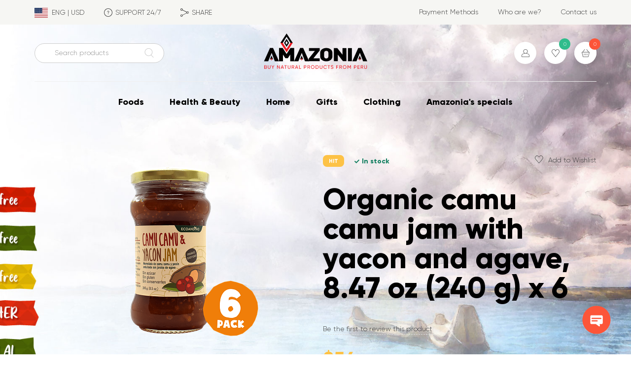

--- FILE ---
content_type: text/html; charset=UTF-8
request_url: https://www.amazoniafood.com/catalog/foods/ready-to-eat/jam-jelly/organic-camu-camu-jam-with-yacon-and-agave-8-47-oz-240-g-x-6/
body_size: 33828
content:
<!DOCTYPE html>
<html class="no-js" lang="en">

<head>
<title> Organic camu camu jam with yacon and agave, 8.47 oz (240 g) x 6</title>
<!-- Google Tag Manager -->
<!-- End Google Tag Manager -->

<meta name="facebook-domain-verification" content="mgwudlbhbs0qtahl2tipxwnereqw64" />

<!-- Facebook Pixel Code -->
<noscript><img height="1" width="1" style="display:none"
src="https://www.facebook.com/tr?id=358477215810224&ev=PageView&noscript=1"
/></noscript>
<!-- End Facebook Pixel Code -->

<!-- Facebook Pixel Code -->
<noscript>
 <img height="1" width="1" 
src="https://www.facebook.com/tr?id=401397794528303&ev=PageView
&noscript=1"/>
</noscript>
<!-- End Facebook Pixel Code -->

<!-- Global site tag (gtag.js) - Google Analytics -->
<!-- Event snippet for Pedidos realizados conversion page -->
	<link rel="apple-touch-icon" sizes="180x180" href="/apple-touch-icon.png">
	<link rel="icon" type="image/png" sizes="32x32" href="/favicon-32x32.png">
	<link rel="icon" type="image/png" sizes="16x16" href="/favicon-16x16.png">
	<link rel="manifest" href="/site.webmanifest">
	<link rel="mask-icon" href="/safari-pinned-tab.svg" color="#4e4e4e">
	<meta name="msapplication-TileColor" content="#ffffff">
	<meta name="theme-color" content="#ffffff">
    <meta charset="utf-8">
    <meta http-equiv="X-UA-Compatible" content="IE=edge">
    <meta http-equiv="Content-Type" content="text/html; charset=UTF-8" />
<meta name="keywords" content="Organic camu camu jam with yacon and agave, 8.47 oz (240 g) x 6, buy Organic camu camu jam with yacon and agave, 8.47 oz (240 g) x 6, natural Organic camu camu jam with yacon and agave, 8.47 oz (240 g) x 6, healthy Organic camu camu jam with yacon and agave, 8.47 oz (240 g) x 6, find peruvian Organic camu camu jam with yacon and agave, 8.47 oz (240 g) x 6, Organic camu camu jam with yacon and agave, 8.47 oz (240 g) x 6 by price $54" />
<meta name="description" content="Natural products in the Organic camu camu jam with yacon and agave, 8.47 oz (240 g) x 6 section" />
<script type="text/javascript" data-skip-moving="true">(function(w, d, n) {var cl = "bx-core";var ht = d.documentElement;var htc = ht ? ht.className : undefined;if (htc === undefined || htc.indexOf(cl) !== -1){return;}var ua = n.userAgent;if (/(iPad;)|(iPhone;)/i.test(ua)){cl += " bx-ios";}else if (/Windows/i.test(ua)){cl += ' bx-win';}else if (/Macintosh/i.test(ua)){cl += " bx-mac";}else if (/Linux/i.test(ua) && !/Android/i.test(ua)){cl += " bx-linux";}else if (/Android/i.test(ua)){cl += " bx-android";}cl += (/(ipad|iphone|android|mobile|touch)/i.test(ua) ? " bx-touch" : " bx-no-touch");cl += w.devicePixelRatio && w.devicePixelRatio >= 2? " bx-retina": " bx-no-retina";var ieVersion = -1;if (/AppleWebKit/.test(ua)){cl += " bx-chrome";}else if (/Opera/.test(ua)){cl += " bx-opera";}else if (/Firefox/.test(ua)){cl += " bx-firefox";}ht.className = htc ? htc + " " + cl : cl;})(window, document, navigator);</script>


<link href="/bitrix/css/main/font-awesome.css?167879717128777" type="text/css"  rel="stylesheet" />
<link href="/bitrix/js/ui/design-tokens/dist/ui.design-tokens.css?167880130724720" type="text/css"  rel="stylesheet" />
<link href="/bitrix/js/ui/fonts/opensans/ui.font.opensans.css?16788010982555" type="text/css"  rel="stylesheet" />
<link href="/bitrix/js/main/popup/dist/main.popup.bundle.css?169459936929861" type="text/css"  rel="stylesheet" />
<link href="/bitrix/css/main/themes/blue/style.css?1678797171386" type="text/css"  rel="stylesheet" />
<link href="/bitrix/cache/css/s1/amazonia/page_588555fe64eb2f177295d2fdcbe9a890/page_588555fe64eb2f177295d2fdcbe9a890_v1.css?17684000218627" type="text/css"  rel="stylesheet" />
<link href="/bitrix/cache/css/s1/amazonia/template_50aecd4518a3ddc04737ecc490a8aced/template_50aecd4518a3ddc04737ecc490a8aced_v1.css?1768399612285568" type="text/css"  data-template-style="true" rel="stylesheet" />







    	<link rel="stylesheet" href="https://amazoniafood.com/local/templates/amazonia/css/r52.css?v=1.2">
    <meta name="viewport" content="width=device-width, initial-scale=1.0, minimum-scale=1.0, maximum-scale=1.0, user-scalable=yes">
    <!--[if lt IE 9]>
        <![endif]-->
    

       	<!-- Yandex.Metrika counter -->
<noscript><div><img src="https://mc.yandex.ru/watch/70195210" style="position:absolute; left:-9999px;" alt="" /></div></noscript>
<!-- /Yandex.Metrika counter -->
	</head>
<body class=""><noscript>У вас отключен JavaScript.</noscript>

<!-- Google Tag Manager (noscript) -->
<noscript><iframe src="https://www.googletagmanager.com/ns.html?id=GTM-WKNZ68W"
height="0" width="0" style="display:none;visibility:hidden"></iframe></noscript>
<!-- End Google Tag Manager (noscript) -->

<div id="panel"></div>
<div class="loader d-none">
    <div class="loader__text">loading</div><svg class="loader__svg" x="0px" y="0px" viewBox="0 0 150 150">
        <circle class="loader__svg-circle" cx="75" cy="75" r="60"></circle>
    </svg>
</div>
<style data-skip-moving="true">
    .position-relative {
        position: relative;
    }
    .loader {
        position: absolute;
        top: 0;
        left: 0;
        right: 0;
        bottom: 0;
        z-index: 1;
        min-height: 280px;
        background-color: white;
        animation: showLoader 100ms steps(1);
    }
    @media(max-width: 767.98px) {
        .promoslider .loader {
            min-height: auto;
        }
        .promoslider .loader__text {
            display: none;
        }
    }
    [data-entity="images-container"] .loader {
        justify-content: flex-start;
        padding-top: 52px;
    }
    @keyframes showLoader {
        from {
            opacity: 0;
        }
        to {
            opacity: 1;
        }
    }
</style>
<script data-skip-moving="true">
  let loader = document.querySelector('.loader');
  if (loader) {

    loader = loader.cloneNode(true);
    loader.classList.remove('d-none');

    window.showLoader = function(parent){
      parent.classList.add('position-relative');
      parent.insertBefore(loader, parent.firstChild);
    };

    window.hideLoader = function(){
      setTimeout(function(){
        if (loader.parentNode) {
            loader.parentNode.classList.remove('position-relative');
            loader.remove();
        }
      }, 0);
    };
  }
</script>

<div class="page">
    <div class="page__inner">

        <header class="header header_landing--light">
            <div class="header__top">
                <div class="container">
                    <div class="row justify-content-between">
                        <div class="col-md-6 col-lg-5 col-xl-4">
						 
                            <div class="header__utils">
							
							<a class="lang" href="" data-toggle="modal" data-target="#modal-lang"><span class="lang__flag"><img width="26.6px" height="20px" src="/local/templates/amazonia/img/us.svg" alt=""/></span><span>ENG | USD</span></a>
							
							<a class="support header__supp" href="/contact-us/"><span class="icon  icon_header i-question"></span>SUPPORT 24/7</a>
                                <div class="share  share_header header__share">
                                                                        <div class="share__link"><span class="icon  icon_header i-share"></span>SHARE</div>
                                    <div class="share__dropdown">
                                        <div class="share__dropdown-wrap">
    <div class="share__current-link"> <input type="text" name="current-link" readonly="readonly" value="http://www.amazoniafood.com/catalog/foods/ready-to-eat/jam-jelly/organic-camu-camu-jam-with-yacon-and-agave-8-47-oz-240-g-x-6/" /></div>
    <ul class="share__ref-list">
        <li class="share__ref-wrap share__ref-wrap_cl">
            <div class="share__ref share__ref_copy" data-clipboard-text="http://www.amazoniafood.com/catalog/foods/ready-to-eat/jam-jelly/organic-camu-camu-jam-with-yacon-and-agave-8-47-oz-240-g-x-6/"><span class="icon  i-copy-link"></span><span class="share__caption">COPY LINK</span></div>
        </li>
        <li class="share__ref-wrap share__ref-wrap_tw">
            <div class="share__ref" href="http://www.amazoniafood.com/catalog/foods/ready-to-eat/jam-jelly/organic-camu-camu-jam-with-yacon-and-agave-8-47-oz-240-g-x-6/" data-sharer="twitter" data-title="" data-url="http://www.amazoniafood.com/catalog/foods/ready-to-eat/jam-jelly/organic-camu-camu-jam-with-yacon-and-agave-8-47-oz-240-g-x-6/"><span class="icon  i-tw"></span><span>Twitter </span></div>
        </li>
        <li class="share__ref-wrap share__ref-wrap_fb">
            <div class="share__ref" href="http://www.amazoniafood.com/catalog/foods/ready-to-eat/jam-jelly/organic-camu-camu-jam-with-yacon-and-agave-8-47-oz-240-g-x-6/" data-sharer="facebook" data-url="http://www.amazoniafood.com/catalog/foods/ready-to-eat/jam-jelly/organic-camu-camu-jam-with-yacon-and-agave-8-47-oz-240-g-x-6/"><span class="icon  i-fb"></span><span>Facebook</span></div>
        </li>
        <li class="share__ref-wrap share__ref-wrap_in">
            <div class="share__ref" href="http://www.amazoniafood.com/catalog/foods/ready-to-eat/jam-jelly/organic-camu-camu-jam-with-yacon-and-agave-8-47-oz-240-g-x-6/" data-sharer="linkedin" data-url="http://www.amazoniafood.com/catalog/foods/ready-to-eat/jam-jelly/organic-camu-camu-jam-with-yacon-and-agave-8-47-oz-240-g-x-6/"><span class="icon  i-linkedin"></span><span>LinkedIn</span></div>
        </li>
        
         <li class="share__ref-wrap share__ref-wrap_in">
            <a class="share__ref"href="whatsapp://send?text=http://www.amazoniafood.com/catalog/foods/ready-to-eat/jam-jelly/organic-camu-camu-jam-with-yacon-and-agave-8-47-oz-240-g-x-6/" data-action="share/whatsapp/share"><span class="icon whatsapp"></span><span>WhatsApp</span></a>

            
        </li>
         <li class="share__ref-wrap share__ref-wrap_in">
            <a class="share__ref" href="https://telegram.me/share/url?url=http://www.amazoniafood.com/catalog/foods/ready-to-eat/jam-jelly/organic-camu-camu-jam-with-yacon-and-agave-8-47-oz-240-g-x-6/&text=http://www.amazoniafood.com/catalog/foods/ready-to-eat/jam-jelly/organic-camu-camu-jam-with-yacon-and-agave-8-47-oz-240-g-x-6/"><span class="icon telegram"></span><span>Telegram</span></a>


           
        </li>
    
    </ul>
</div>                                    </div>
                                </div>
                            </div>
                        </div>
                        <div class="col-6 col-lg-5 col-xl-4 d-none d-md-block">
                            <div class="secondary-nav  secondary-nav_header">
                                

                                            <a href="/payment-methods/">Payment Methods</a>
                
                                            <a href="/who-are-we/">Who are we?</a>
                
                                            <a href="/contact-us/">Contact us</a>
                
            
                            </div>
                        </div>
                    </div>
                </div>
            </div>
            <div class="header__medium">
                <div class="container">
                    <div class="header__medium-wrap">
                        <div class="row">
                            <div class="col-md-4 col-lg-3 align-self-center d-none d-md-block header-search-block">
                                <div class="header__search ">

                                        

<div class="search" id="search_mobile">
	<form class="form" action="/catalog/">
        <label class="field-text">
            <span class="field-text__input-wrap">
			    <input id="title-search-input_mobile" type="text" name="q" value="" autocomplete="off" placeholder="Search products" class="field-text__input"/>
            </span>
        </label>
        <button class="search__submit" type="submit" name="s"><span class="icon  i-zoom"></span></button>
	</form>
</div>
                                </div>
                            </div>
                            <div class="col-md-4 col-lg-6 text-center">
                                <div class="header__logo"><a class="logo" href="/"><img class="logo_dark" src="/logo--dark.svg" alt="" /><img class="logo_light" src="/logo--light.svg" alt="" /></a></div>
                            </div>
                            <div class="col d-flex d-md-none align-self-center">
                                <div class="burger" aria-label="Toggle block mobile-menu" data-target-id="mobile-menu" data-target-class-toggle="mobile-menu_shown"><button><span>Toggle block mobile-menu</span></button><span class="burger__caption" data-text="Close">Menu</span></div>
                            </div>
                            <div class="col col-md-4 col-lg-3 align-self-center">
                                <div class="ulc-icons">
                                                                            <a class="ulc-icons__item" href="/auth/"><span class="icon  i-user"></span></a>
                                    
                                    
<a class="ulc-icons__item" href="/wishlist/"><span class="ulc-icons__counter ulc-icons__counter_green js-wishlist_count">0</span><span class="icon  i-heart"></span></a>
                                   <!-- <a class="ulc-icons__item" href="wishlist.html"><span class="ulc-icons__counter ulc-icons__counter_green">127</span><span class="icon  i-heart"></span></a>-->
                                    <div id="bx_basketFKauiI" class="bx-basket bx-opener ulc-icons__item ulc-icons__item_cart"><!--'start_frame_cache_bx_basketFKauiI'-->	            <a class="ulc-icons__item ulc-icons__item_cart" href="/basket/"><span class="ulc-icons__counter ulc-icons__counter_red">0</span><span class="icon  i-cart"></span></a>
<!--'end_frame_cache_bx_basketFKauiI'--></div>
                                </div>
                            </div>
                        </div>
                    </div>
                    <div class="header__nav">
                        <nav class="main-nav  main-nav_header">
							<div class="main-nav__extra-bg"></div><!-- ,,,,,,,,v2-->
                            <ul class="main-nav__list">


	
	
					<li class="main-nav__item main-nav__item_has-child"><a href="/catalog/foods/" class="main-nav__link root-item">Foods</a>
                <div class="main-nav__sublist-wrapper  main-nav__sublist-wrapper_lvl-2">
                    <ul class="main-nav__list  main-nav__list_lvl-2">
		
	
	

	
	
		            <li class="main-nav__item  main-nav__item_lvl-2  main-nav__item_has-child "><a href="/catalog/foods/super-food/" class="main-nav__link  main-nav__link_lvl-2 parent">Super Foods</a>
                <div class="main-nav__sublist-wrapper  main-nav__sublist-wrapper_lvl-3">
                    <ul class="main-nav__list  main-nav__list_lvl-3">
		
	
	

	
	
		
			                <li class="main-nav__item main-nav__item_lvl-3"><a class="main-nav__link main-nav__link_lvl-3" href="/catalog/foods/super-food/andean-grains/">Andean Grains</a></li>
			
		
	
	

	
	
		
			                <li class="main-nav__item main-nav__item_lvl-3"><a class="main-nav__link main-nav__link_lvl-3" href="/catalog/foods/super-food/grocery-set/">Grocery Set</a></li>
			
		
	
	

	
	
		
			                <li class="main-nav__item main-nav__item_lvl-3"><a class="main-nav__link main-nav__link_lvl-3" href="/catalog/foods/super-food/powders-flours/">Powders &amp; Flours</a></li>
			
		
	
	

	
	
		
			                <li class="main-nav__item main-nav__item_lvl-3"><a class="main-nav__link main-nav__link_lvl-3" href="/catalog/foods/super-food/power-beverages/">Power Beverages</a></li>
			
		
	
	

	
	
		
			                <li class="main-nav__item main-nav__item_lvl-3"><a class="main-nav__link main-nav__link_lvl-3" href="/catalog/foods/super-food/premium/">Premium</a></li>
			
		
	
	

	
	
		
			                <li class="main-nav__item main-nav__item_lvl-3"><a class="main-nav__link main-nav__link_lvl-3" href="/catalog/foods/super-food/super-milkshakes/">Super Milkshakes</a></li>
			
		
	
	

			</ul></div></li>	
	
		            <li class="main-nav__item  main-nav__item_lvl-2  main-nav__item_has-child "><a href="/catalog/foods/bakery/" class="main-nav__link  main-nav__link_lvl-2 parent">Bakery</a>
                <div class="main-nav__sublist-wrapper  main-nav__sublist-wrapper_lvl-3">
                    <ul class="main-nav__list  main-nav__list_lvl-3">
		
	
	

	
	
		
			                <li class="main-nav__item main-nav__item_lvl-3"><a class="main-nav__link main-nav__link_lvl-3" href="/catalog/foods/bakery/baking-mixes/">Baking Mixes</a></li>
			
		
	
	

	
	
		
			                <li class="main-nav__item main-nav__item_lvl-3"><a class="main-nav__link main-nav__link_lvl-3" href="/catalog/foods/bakery/flours-oats/">Flours</a></li>
			
		
	
	

	
	
		
			                <li class="main-nav__item main-nav__item_lvl-3"><a class="main-nav__link main-nav__link_lvl-3" href="/catalog/foods/bakery/healthy-toppings/">Healthy Toppings</a></li>
			
		
	
	

			</ul></div></li>	
	
		            <li class="main-nav__item  main-nav__item_lvl-2  main-nav__item_has-child "><a href="/catalog/foods/breakfast/" class="main-nav__link  main-nav__link_lvl-2 parent">Breakfast</a>
                <div class="main-nav__sublist-wrapper  main-nav__sublist-wrapper_lvl-3">
                    <ul class="main-nav__list  main-nav__list_lvl-3">
		
	
	

	
	
		
			                <li class="main-nav__item main-nav__item_lvl-3"><a class="main-nav__link main-nav__link_lvl-3" href="/catalog/foods/breakfast/cereals/">Cereals &amp; Granola</a></li>
			
		
	
	

	
	
		
			                <li class="main-nav__item main-nav__item_lvl-3"><a class="main-nav__link main-nav__link_lvl-3" href="/catalog/foods/breakfast/gluten-free-cereals/">Gluten-free Cereals</a></li>
			
		
	
	

	
	
		
			                <li class="main-nav__item main-nav__item_lvl-3"><a class="main-nav__link main-nav__link_lvl-3" href="/catalog/foods/breakfast/healthy-bars/">Healthy Bars</a></li>
			
		
	
	

	
	
		
			                <li class="main-nav__item main-nav__item_lvl-3"><a class="main-nav__link main-nav__link_lvl-3" href="/catalog/foods/breakfast/oats-oatmeals/">Oats &amp; Oatmeals</a></li>
			
		
	
	

	
	
		
			                <li class="main-nav__item main-nav__item_lvl-3"><a class="main-nav__link main-nav__link_lvl-3" href="/catalog/foods/breakfast/syrups-sweeteners/">Syrups &amp; Sweeteners</a></li>
			
		
	
	

			</ul></div></li>	
	
		            <li class="main-nav__item  main-nav__item_lvl-2  main-nav__item_has-child "><a href="/catalog/foods/chocolate-cacao/" class="main-nav__link  main-nav__link_lvl-2 parent">Chocolate &amp; Cacao</a>
                <div class="main-nav__sublist-wrapper  main-nav__sublist-wrapper_lvl-3">
                    <ul class="main-nav__list  main-nav__list_lvl-3">
		
	
	

	
	
		
			                <li class="main-nav__item main-nav__item_lvl-3"><a class="main-nav__link main-nav__link_lvl-3" href="/catalog/foods/chocolate-cacao/cacao-butter/">Cacao Butter</a></li>
			
		
	
	

	
	
		
			                <li class="main-nav__item main-nav__item_lvl-3"><a class="main-nav__link main-nav__link_lvl-3" href="/catalog/foods/chocolate-cacao/cacao-liquor/">Cacao Liquor</a></li>
			
		
	
	

	
	
		
			                <li class="main-nav__item main-nav__item_lvl-3"><a class="main-nav__link main-nav__link_lvl-3" href="/catalog/foods/chocolate-cacao/cacao-nibs/">Cacao Nibs</a></li>
			
		
	
	

	
	
		
			                <li class="main-nav__item main-nav__item_lvl-3"><a class="main-nav__link main-nav__link_lvl-3" href="/catalog/foods/chocolate-cacao/cacao-powder/">Cacao Powder</a></li>
			
		
	
	

	
	
		
			                <li class="main-nav__item main-nav__item_lvl-3"><a class="main-nav__link main-nav__link_lvl-3" href="/catalog/foods/chocolate-cacao/dark-chocolate/">Dark Chocolate</a></li>
			
		
	
	

	
	
		
			                <li class="main-nav__item main-nav__item_lvl-3"><a class="main-nav__link main-nav__link_lvl-3" href="/catalog/foods/chocolate-cacao/milk-chocolate/">Milk Chocolate</a></li>
			
		
	
	

	
	
		
			                <li class="main-nav__item main-nav__item_lvl-3"><a class="main-nav__link main-nav__link_lvl-3" href="/catalog/foods/chocolate-cacao/premium-chocolate/">Premium Chocolate</a></li>
			
		
	
	

			</ul></div></li>	
	
		            <li class="main-nav__item  main-nav__item_lvl-2  main-nav__item_has-child "><a href="/catalog/foods/coffee/" class="main-nav__link  main-nav__link_lvl-2 parent">Coffee</a>
                <div class="main-nav__sublist-wrapper  main-nav__sublist-wrapper_lvl-3">
                    <ul class="main-nav__list  main-nav__list_lvl-3">
		
	
	

	
	
		
			                <li class="main-nav__item main-nav__item_lvl-3"><a class="main-nav__link main-nav__link_lvl-3" href="/catalog/foods/coffee/green-coffe/">Green Coffee</a></li>
			
		
	
	

	
	
		
			                <li class="main-nav__item main-nav__item_lvl-3"><a class="main-nav__link main-nav__link_lvl-3" href="/catalog/foods/coffee/ground-coffee/">Ground Coffee</a></li>
			
		
	
	

	
	
		
			                <li class="main-nav__item main-nav__item_lvl-3"><a class="main-nav__link main-nav__link_lvl-3" href="/catalog/foods/coffee/roasted-coffee-beans/">Roasted Coffee Beans</a></li>
			
		
	
	

			</ul></div></li>	
	
		            <li class="main-nav__item  main-nav__item_lvl-2  main-nav__item_has-child "><a href="/catalog/foods/ready-to-eat/" class="main-nav__link  main-nav__link_lvl-2 parent">Ready to eat</a>
                <div class="main-nav__sublist-wrapper  main-nav__sublist-wrapper_lvl-3">
                    <ul class="main-nav__list  main-nav__list_lvl-3">
		
	
	

	
	
		
			                <li class="main-nav__item main-nav__item_lvl-3"><a class="main-nav__link main-nav__link_lvl-3" href="/catalog/foods/ready-to-eat/instantaneous/">Instantaneous</a></li>
			
		
	
	

	
	
		
			                <li class="main-nav__item main-nav__item_lvl-3 item-selected"><a class="main-nav__link main-nav__link_lvl-3" href="/catalog/foods/ready-to-eat/jam-jelly/">Jam, Jelly &amp; Syrups</a></li>
			
		
	
	

	
	
		
			                <li class="main-nav__item main-nav__item_lvl-3"><a class="main-nav__link main-nav__link_lvl-3" href="/catalog/foods/ready-to-eat/pasta/">Pasta</a></li>
			
		
	
	

			</ul></div></li>	
	
		            <li class="main-nav__item  main-nav__item_lvl-2  main-nav__item_has-child "><a href="/catalog/foods/snacks/" class="main-nav__link  main-nav__link_lvl-2 parent">Snacks</a>
                <div class="main-nav__sublist-wrapper  main-nav__sublist-wrapper_lvl-3">
                    <ul class="main-nav__list  main-nav__list_lvl-3">
		
	
	

	
	
		
			                <li class="main-nav__item main-nav__item_lvl-3"><a class="main-nav__link main-nav__link_lvl-3" href="/catalog/foods/snacks/cookies-crackers/">Cookies &amp; Crackers</a></li>
			
		
	
	

	
	
		
			                <li class="main-nav__item main-nav__item_lvl-3"><a class="main-nav__link main-nav__link_lvl-3" href="/catalog/foods/snacks/dried-fruits/">Dried Fruits</a></li>
			
		
	
	

	
	
		
			                <li class="main-nav__item main-nav__item_lvl-3"><a class="main-nav__link main-nav__link_lvl-3" href="/catalog/foods/snacks/nuts-seeds/">Nuts &amp; Seeds</a></li>
			
		
	
	

	
	
		
			                <li class="main-nav__item main-nav__item_lvl-3"><a class="main-nav__link main-nav__link_lvl-3" href="/catalog/foods/snacks/snacks-mix/">Snacks Mix</a></li>
			
		
	
	

			</ul></div></li>	
	
		            <li class="main-nav__item  main-nav__item_lvl-2  main-nav__item_has-child "><a href="/catalog/foods/spices-sauces/" class="main-nav__link  main-nav__link_lvl-2 parent">Spices &amp; Sauces</a>
                <div class="main-nav__sublist-wrapper  main-nav__sublist-wrapper_lvl-3">
                    <ul class="main-nav__list  main-nav__list_lvl-3">
		
	
	

	
	
		
			                <li class="main-nav__item main-nav__item_lvl-3"><a class="main-nav__link main-nav__link_lvl-3" href="/catalog/foods/spices-sauces/dressings/">Dressings</a></li>
			
		
	
	

	
	
		
			                <li class="main-nav__item main-nav__item_lvl-3"><a class="main-nav__link main-nav__link_lvl-3" href="/catalog/foods/spices-sauces/hot-sauces/">Hot Sauces</a></li>
			
		
	
	

	
	
		
			                <li class="main-nav__item main-nav__item_lvl-3"><a class="main-nav__link main-nav__link_lvl-3" href="/catalog/foods/spices-sauces/oils/">Oils</a></li>
			
		
	
	

	
	
		
			                <li class="main-nav__item main-nav__item_lvl-3"><a class="main-nav__link main-nav__link_lvl-3" href="/catalog/foods/spices-sauces/salt/">Salt</a></li>
			
		
	
	

	
	
		
			                <li class="main-nav__item main-nav__item_lvl-3"><a class="main-nav__link main-nav__link_lvl-3" href="/catalog/foods/spices-sauces/vinegar/">Vinegar and Sauces</a></li>
			
		
	
	

			</ul></div></li>	
	
		            <li class="main-nav__item  main-nav__item_lvl-2  main-nav__item_has-child "><a href="/catalog/foods/sweeteners-honey/" class="main-nav__link  main-nav__link_lvl-2 parent">Sweeteners &amp; Honey</a>
                <div class="main-nav__sublist-wrapper  main-nav__sublist-wrapper_lvl-3">
                    <ul class="main-nav__list  main-nav__list_lvl-3">
		
	
	

	
	
		
			                <li class="main-nav__item main-nav__item_lvl-3"><a class="main-nav__link main-nav__link_lvl-3" href="/catalog/foods/sweeteners-honey/honey/">Honey</a></li>
			
		
	
	

	
	
		
			                <li class="main-nav__item main-nav__item_lvl-3"><a class="main-nav__link main-nav__link_lvl-3" href="/catalog/foods/sweeteners-honey/natural-sweeteners/">Natural Sweeteners</a></li>
			
		
	
	

			</ul></div></li>	
	
		            <li class="main-nav__item  main-nav__item_lvl-2  main-nav__item_has-child "><a href="/catalog/foods/tea-infusions/" class="main-nav__link  main-nav__link_lvl-2 parent">Tea &amp; Infusions</a>
                <div class="main-nav__sublist-wrapper  main-nav__sublist-wrapper_lvl-3">
                    <ul class="main-nav__list  main-nav__list_lvl-3">
		
	
	

	
	
		
			                <li class="main-nav__item main-nav__item_lvl-3"><a class="main-nav__link main-nav__link_lvl-3" href="/catalog/foods/tea-infusions/andean-herbs/">Andean Herbs</a></li>
			
		
	
	

	
	
		
			                <li class="main-nav__item main-nav__item_lvl-3"><a class="main-nav__link main-nav__link_lvl-3" href="/catalog/foods/tea-infusions/herbal-infusions/">Herbal Infusions</a></li>
			
		
	
	

	
	
		
			                <li class="main-nav__item main-nav__item_lvl-3"><a class="main-nav__link main-nav__link_lvl-3" href="/catalog/foods/tea-infusions/herbal-teas/">Herbal Teas</a></li>
			
		
	
	

			</ul></div></li></ul></div></li>	
	
					<li class="main-nav__item main-nav__item_has-child"><a href="/catalog/health-and-beauty/" class="main-nav__link root-item">Health &amp; Beauty</a>
                <div class="main-nav__sublist-wrapper  main-nav__sublist-wrapper_lvl-2">
                    <ul class="main-nav__list  main-nav__list_lvl-2">
		
	
	

	
	
		            <li class="main-nav__item  main-nav__item_lvl-2  main-nav__item_has-child "><a href="/catalog/health-and-beauty/bath-body/" class="main-nav__link  main-nav__link_lvl-2 parent">Bath &amp; Body</a>
                <div class="main-nav__sublist-wrapper  main-nav__sublist-wrapper_lvl-3">
                    <ul class="main-nav__list  main-nav__list_lvl-3">
		
	
	

	
	
		
			                <li class="main-nav__item main-nav__item_lvl-3"><a class="main-nav__link main-nav__link_lvl-3" href="/catalog/health-and-beauty/bath-body/bar-soap-hand-soap/">Bar Soap &amp; Hand Soap</a></li>
			
		
	
	

	
	
		
			                <li class="main-nav__item main-nav__item_lvl-3"><a class="main-nav__link main-nav__link_lvl-3" href="/catalog/health-and-beauty/bath-body/lotions/">Body Lotions &amp; Creams</a></li>
			
		
	
	

	
	
		
			                <li class="main-nav__item main-nav__item_lvl-3"><a class="main-nav__link main-nav__link_lvl-3" href="/catalog/health-and-beauty/bath-body/body-oils/">Body Oils</a></li>
			
		
	
	

	
	
		
			                <li class="main-nav__item main-nav__item_lvl-3"><a class="main-nav__link main-nav__link_lvl-3" href="/catalog/health-and-beauty/bath-body/personal-care/">Personal Care</a></li>
			
		
	
	

			</ul></div></li>	
	
		            <li class="main-nav__item  main-nav__item_lvl-2  main-nav__item_has-child "><a href="/catalog/health-and-beauty/dietary-supplements/" class="main-nav__link  main-nav__link_lvl-2 parent">Dietary Supplements</a>
                <div class="main-nav__sublist-wrapper  main-nav__sublist-wrapper_lvl-3">
                    <ul class="main-nav__list  main-nav__list_lvl-3">
		
	
	

	
	
		
			                <li class="main-nav__item main-nav__item_lvl-3"><a class="main-nav__link main-nav__link_lvl-3" href="/catalog/health-and-beauty/dietary-supplements/fiber/">Fiber</a></li>
			
		
	
	

	
	
		
			                <li class="main-nav__item main-nav__item_lvl-3"><a class="main-nav__link main-nav__link_lvl-3" href="/catalog/health-and-beauty/dietary-supplements/other-supplements/">Immune Supplements &amp; Wellness</a></li>
			
		
	
	

	
	
		
			                <li class="main-nav__item main-nav__item_lvl-3"><a class="main-nav__link main-nav__link_lvl-3" href="/catalog/health-and-beauty/dietary-supplements/chiwing-tablets/">Protein &amp; Fitness</a></li>
			
		
	
	

	
	
		
			                <li class="main-nav__item main-nav__item_lvl-3"><a class="main-nav__link main-nav__link_lvl-3" href="/catalog/health-and-beauty/dietary-supplements/super-powders-flours/">Super Powders &amp; Flours</a></li>
			
		
	
	

	
	
		
			                <li class="main-nav__item main-nav__item_lvl-3"><a class="main-nav__link main-nav__link_lvl-3" href="/catalog/health-and-beauty/dietary-supplements/capsules/">Supplements</a></li>
			
		
	
	

			</ul></div></li>	
	
		            <li class="main-nav__item  main-nav__item_lvl-2  main-nav__item_has-child "><a href="/catalog/health-and-beauty/hair/" class="main-nav__link  main-nav__link_lvl-2 parent">Hair</a>
                <div class="main-nav__sublist-wrapper  main-nav__sublist-wrapper_lvl-3">
                    <ul class="main-nav__list  main-nav__list_lvl-3">
		
	
	

	
	
		
			                <li class="main-nav__item main-nav__item_lvl-3"><a class="main-nav__link main-nav__link_lvl-3" href="/catalog/health-and-beauty/hair/hair-treatments/">Hair Treatments</a></li>
			
		
	
	

	
	
		
			                <li class="main-nav__item main-nav__item_lvl-3"><a class="main-nav__link main-nav__link_lvl-3" href="/catalog/health-and-beauty/hair/shampoo-conditioner/">Shampoo &amp; Conditioner</a></li>
			
		
	
	

			</ul></div></li>	
	
		            <li class="main-nav__item  main-nav__item_lvl-2  main-nav__item_has-child "><a href="/catalog/health-and-beauty/makeup/" class="main-nav__link  main-nav__link_lvl-2 parent">Makeup</a>
                <div class="main-nav__sublist-wrapper  main-nav__sublist-wrapper_lvl-3">
                    <ul class="main-nav__list  main-nav__list_lvl-3">
		
	
	

	
	
		
			                <li class="main-nav__item main-nav__item_lvl-3"><a class="main-nav__link main-nav__link_lvl-3" href="/catalog/health-and-beauty/makeup/eye/">Eye</a></li>
			
		
	
	

	
	
		
			                <li class="main-nav__item main-nav__item_lvl-3"><a class="main-nav__link main-nav__link_lvl-3" href="/catalog/health-and-beauty/makeup/face/">Face</a></li>
			
		
	
	

	
	
		
			                <li class="main-nav__item main-nav__item_lvl-3"><a class="main-nav__link main-nav__link_lvl-3" href="/catalog/health-and-beauty/makeup/lip/">Lip</a></li>
			
		
	
	

			</ul></div></li>	
	
		            <li class="main-nav__item  main-nav__item_lvl-2  main-nav__item_has-child "><a href="/catalog/health-and-beauty/skincare/" class="main-nav__link  main-nav__link_lvl-2 parent">Skincare</a>
                <div class="main-nav__sublist-wrapper  main-nav__sublist-wrapper_lvl-3">
                    <ul class="main-nav__list  main-nav__list_lvl-3">
		
	
	

	
	
		
			                <li class="main-nav__item main-nav__item_lvl-3"><a class="main-nav__link main-nav__link_lvl-3" href="/catalog/health-and-beauty/skincare/cleansers/">Cleansers</a></li>
			
		
	
	

	
	
		
			                <li class="main-nav__item main-nav__item_lvl-3"><a class="main-nav__link main-nav__link_lvl-3" href="/catalog/health-and-beauty/skincare/moisturizers-creams/">Moisturizers &amp; Serums</a></li>
			
		
	
	

			</ul></div></li></ul></div></li>	
	
					<li class="main-nav__item main-nav__item_has-child"><a href="/catalog/home/" class="main-nav__link root-item">Home</a>
                <div class="main-nav__sublist-wrapper  main-nav__sublist-wrapper_lvl-2">
                    <ul class="main-nav__list  main-nav__list_lvl-2">
		
	
	

	
	
		            <li class="main-nav__item  main-nav__item_lvl-2  main-nav__item_has-child "><a href="/catalog/home/bath-bedding/" class="main-nav__link  main-nav__link_lvl-2 parent">Bath &amp; Bedding</a>
                <div class="main-nav__sublist-wrapper  main-nav__sublist-wrapper_lvl-3">
                    <ul class="main-nav__list  main-nav__list_lvl-3">
		
	
	

	
	
		
			                <li class="main-nav__item main-nav__item_lvl-3"><a class="main-nav__link main-nav__link_lvl-3" href="/catalog/home/bath-bedding/sheets-pillowcases/">Sheets &amp; Pillowcases</a></li>
			
		
	
	

			</ul></div></li>	
	
		            <li class="main-nav__item  main-nav__item_lvl-2  main-nav__item_has-child "><a href="/catalog/home/equipment/" class="main-nav__link  main-nav__link_lvl-2 parent">Equipment</a>
                <div class="main-nav__sublist-wrapper  main-nav__sublist-wrapper_lvl-3">
                    <ul class="main-nav__list  main-nav__list_lvl-3">
		
	
	

	
	
		
			                <li class="main-nav__item main-nav__item_lvl-3"><a class="main-nav__link main-nav__link_lvl-3" href="/catalog/home/equipment/electronics/">Electronics</a></li>
			
		
	
	

			</ul></div></li>	
	
		            <li class="main-nav__item  main-nav__item_lvl-2  main-nav__item_has-child "><a href="/catalog/home/home-decor/" class="main-nav__link  main-nav__link_lvl-2 parent">Home Decor</a>
                <div class="main-nav__sublist-wrapper  main-nav__sublist-wrapper_lvl-3">
                    <ul class="main-nav__list  main-nav__list_lvl-3">
		
	
	

	
	
		
			                <li class="main-nav__item main-nav__item_lvl-3"><a class="main-nav__link main-nav__link_lvl-3" href="/catalog/home/home-decor/decorative-accents/">Decorative Accents</a></li>
			
		
	
	

	
	
		
			                <li class="main-nav__item main-nav__item_lvl-3"><a class="main-nav__link main-nav__link_lvl-3" href="/catalog/home/home-decor/dorm-decor/">Dorm Decor</a></li>
			
		
	
	

	
	
		
			                <li class="main-nav__item main-nav__item_lvl-3"><a class="main-nav__link main-nav__link_lvl-3" href="/catalog/home/home-decor/wall-decor/">Wall Decor</a></li>
			
		
	
	

			</ul></div></li>	
	
		            <li class="main-nav__item  main-nav__item_lvl-2  main-nav__item_has-child "><a href="/catalog/home/home-essentials/" class="main-nav__link  main-nav__link_lvl-2 parent">Home Essentials</a>
                <div class="main-nav__sublist-wrapper  main-nav__sublist-wrapper_lvl-3">
                    <ul class="main-nav__list  main-nav__list_lvl-3">
		
	
	

	
	
		
			                <li class="main-nav__item main-nav__item_lvl-3"><a class="main-nav__link main-nav__link_lvl-3" href="/catalog/home/home-essentials/eco-trashbag/">Home accesories</a></li>
			
		
	
	

			</ul></div></li>	
	
		            <li class="main-nav__item  main-nav__item_lvl-2  main-nav__item_has-child "><a href="/catalog/home/kitchen-dinning/" class="main-nav__link  main-nav__link_lvl-2 parent">Kitchen &amp; Dinning</a>
                <div class="main-nav__sublist-wrapper  main-nav__sublist-wrapper_lvl-3">
                    <ul class="main-nav__list  main-nav__list_lvl-3">
		
	
	

	
	
		
			                <li class="main-nav__item main-nav__item_lvl-3"><a class="main-nav__link main-nav__link_lvl-3" href="/catalog/home/kitchen-dinning/dinnerware-cutlery/">Dinnerware</a></li>
			
		
	
	

	
	
		
			                <li class="main-nav__item main-nav__item_lvl-3"><a class="main-nav__link main-nav__link_lvl-3" href="/catalog/home/kitchen-dinning/coffe-mugs-tea-cups/">Drinkware</a></li>
			
		
	
	

	
	
		
			                <li class="main-nav__item main-nav__item_lvl-3"><a class="main-nav__link main-nav__link_lvl-3" href="/catalog/home/kitchen-dinning/kitchen-and-kitchenware/">Kitchen and kitchenware</a></li>
			
		
	
	

			</ul></div></li></ul></div></li>	
	
					<li class="main-nav__item main-nav__item_has-child"><a href="/catalog/gifts/" class="main-nav__link root-item">Gifts</a>
                <div class="main-nav__sublist-wrapper  main-nav__sublist-wrapper_lvl-2">
                    <ul class="main-nav__list  main-nav__list_lvl-2">
		
	
	

	
	
		            <li class="main-nav__item  main-nav__item_lvl-2  main-nav__item_has-child "><a href="/catalog/gifts/beauty-sets/" class="main-nav__link  main-nav__link_lvl-2 parent">Beauty Sets</a>
                <div class="main-nav__sublist-wrapper  main-nav__sublist-wrapper_lvl-3">
                    <ul class="main-nav__list  main-nav__list_lvl-3">
		
	
	

	
	
		
			                <li class="main-nav__item main-nav__item_lvl-3"><a class="main-nav__link main-nav__link_lvl-3" href="/catalog/gifts/beauty-sets/glowing-skin/">Glowing Skin</a></li>
			
		
	
	

	
	
		
			                <li class="main-nav__item main-nav__item_lvl-3"><a class="main-nav__link main-nav__link_lvl-3" href="/catalog/gifts/beauty-sets/handcrafted-soap-bars/">Handcrafted Soap Bars</a></li>
			
		
	
	

			</ul></div></li>	
	
		            <li class="main-nav__item  main-nav__item_lvl-2  main-nav__item_has-child "><a href="/catalog/gifts/by-category/" class="main-nav__link  main-nav__link_lvl-2 parent">By Category</a>
                <div class="main-nav__sublist-wrapper  main-nav__sublist-wrapper_lvl-3">
                    <ul class="main-nav__list  main-nav__list_lvl-3">
		
	
	

	
	
		
			                <li class="main-nav__item main-nav__item_lvl-3"><a class="main-nav__link main-nav__link_lvl-3" href="/catalog/gifts/by-category/clothing-gift/">Clothing</a></li>
			
		
	
	

	
	
		
			                <li class="main-nav__item main-nav__item_lvl-3"><a class="main-nav__link main-nav__link_lvl-3" href="/catalog/gifts/by-category/food/">Food</a></li>
			
		
	
	

	
	
		
			                <li class="main-nav__item main-nav__item_lvl-3"><a class="main-nav__link main-nav__link_lvl-3" href="/catalog/gifts/by-category/health-beauty/">Health &amp; Beauty</a></li>
			
		
	
	

	
	
		
			                <li class="main-nav__item main-nav__item_lvl-3"><a class="main-nav__link main-nav__link_lvl-3" href="/catalog/gifts/by-category/home-gift/">Home</a></li>
			
		
	
	

			</ul></div></li>	
	
		            <li class="main-nav__item  main-nav__item_lvl-2  main-nav__item_has-child "><a href="/catalog/gifts/gift-cards/" class="main-nav__link  main-nav__link_lvl-2 parent">Gift cards</a>
                <div class="main-nav__sublist-wrapper  main-nav__sublist-wrapper_lvl-3">
                    <ul class="main-nav__list  main-nav__list_lvl-3">
		
	
	

	
	
		
			                <li class="main-nav__item main-nav__item_lvl-3"><a class="main-nav__link main-nav__link_lvl-3" href="/catalog/gifts/gift-cards/amazon-animals/">Amazon animals</a></li>
			
		
	
	

			</ul></div></li>	
	
		            <li class="main-nav__item  main-nav__item_lvl-2  main-nav__item_has-child "><a href="/catalog/gifts/healthy-packs/" class="main-nav__link  main-nav__link_lvl-2 parent">Healthy Packs</a>
                <div class="main-nav__sublist-wrapper  main-nav__sublist-wrapper_lvl-3">
                    <ul class="main-nav__list  main-nav__list_lvl-3">
		
	
	

	
	
		
			                <li class="main-nav__item main-nav__item_lvl-3"><a class="main-nav__link main-nav__link_lvl-3" href="/catalog/gifts/healthy-packs/breakfast-bundle/">Breakfast Bundle</a></li>
			
		
	
	

	
	
		
			                <li class="main-nav__item main-nav__item_lvl-3"><a class="main-nav__link main-nav__link_lvl-3" href="/catalog/gifts/healthy-packs/supplements-powders/">Supplements &amp; Powders</a></li>
			
		
	
	

			</ul></div></li>	
	
		            <li class="main-nav__item  main-nav__item_lvl-2  main-nav__item_has-child "><a href="/catalog/gifts/premium-gifts/" class="main-nav__link  main-nav__link_lvl-2 parent">Premium Gifts</a>
                <div class="main-nav__sublist-wrapper  main-nav__sublist-wrapper_lvl-3">
                    <ul class="main-nav__list  main-nav__list_lvl-3">
		
	
	

	
	
		
			                <li class="main-nav__item main-nav__item_lvl-3"><a class="main-nav__link main-nav__link_lvl-3" href="/catalog/gifts/premium-gifts/accesories-andean-sewing/">Accesories &amp; Andean Sewing</a></li>
			
		
	
	

	
	
		
			                <li class="main-nav__item main-nav__item_lvl-3"><a class="main-nav__link main-nav__link_lvl-3" href="/catalog/gifts/premium-gifts/grocery-gourmet/">Grocery &amp; Gourmet</a></li>
			
		
	
	

	
	
		
			                <li class="main-nav__item main-nav__item_lvl-3"><a class="main-nav__link main-nav__link_lvl-3" href="/catalog/gifts/premium-gifts/handcrafted-jewellery/">Handcrafted Jewellery</a></li>
			
		
	
	

			</ul></div></li>	
	
		            <li class="main-nav__item  main-nav__item_lvl-2  main-nav__item_has-child "><a href="/catalog/gifts/special-occasions/" class="main-nav__link  main-nav__link_lvl-2 parent">Special Occasions</a>
                <div class="main-nav__sublist-wrapper  main-nav__sublist-wrapper_lvl-3">
                    <ul class="main-nav__list  main-nav__list_lvl-3">
		
	
	

	
	
		
			                <li class="main-nav__item main-nav__item_lvl-3"><a class="main-nav__link main-nav__link_lvl-3" href="/catalog/gifts/special-occasions/for-her/">For Her</a></li>
			
		
	
	

	
	
		
			                <li class="main-nav__item main-nav__item_lvl-3"><a class="main-nav__link main-nav__link_lvl-3" href="/catalog/gifts/special-occasions/for-him/">For Him</a></li>
			
		
	
	

	
	
		
			                <li class="main-nav__item main-nav__item_lvl-3"><a class="main-nav__link main-nav__link_lvl-3" href="/catalog/gifts/special-occasions/for-kids/">For Kids</a></li>
			
		
	
	

	
	
		
			                <li class="main-nav__item main-nav__item_lvl-3"><a class="main-nav__link main-nav__link_lvl-3" href="/catalog/gifts/special-occasions/for-them/">For Them</a></li>
			
		
	
	

			</ul></div></li></ul></div></li>	
	
					<li class="main-nav__item main-nav__item_has-child"><a href="/catalog/clothing/" class="main-nav__link root-item">Clothing</a>
                <div class="main-nav__sublist-wrapper  main-nav__sublist-wrapper_lvl-2">
                    <ul class="main-nav__list  main-nav__list_lvl-2">
		
	
	

	
	
		            <li class="main-nav__item  main-nav__item_lvl-2  main-nav__item_has-child "><a href="/catalog/clothing/accessories/" class="main-nav__link  main-nav__link_lvl-2 parent">Accessories</a>
                <div class="main-nav__sublist-wrapper  main-nav__sublist-wrapper_lvl-3">
                    <ul class="main-nav__list  main-nav__list_lvl-3">
		
	
	

	
	
		
			                <li class="main-nav__item main-nav__item_lvl-3"><a class="main-nav__link main-nav__link_lvl-3" href="/catalog/clothing/accessories/gloves/">Gloves</a></li>
			
		
	
	

	
	
		
			                <li class="main-nav__item main-nav__item_lvl-3"><a class="main-nav__link main-nav__link_lvl-3" href="/catalog/clothing/accessories/hats/">Hats</a></li>
			
		
	
	

	
	
		
			                <li class="main-nav__item main-nav__item_lvl-3"><a class="main-nav__link main-nav__link_lvl-3" href="/catalog/clothing/accessories/jewellery/">Jewellery</a></li>
			
		
	
	

	
	
		
			                <li class="main-nav__item main-nav__item_lvl-3"><a class="main-nav__link main-nav__link_lvl-3" href="/catalog/clothing/accessories/scarves/">Scarves &amp; Shawls</a></li>
			
		
	
	

			</ul></div></li>	
	
		            <li class="main-nav__item  main-nav__item_lvl-2  main-nav__item_has-child "><a href="/catalog/clothing/kids/" class="main-nav__link  main-nav__link_lvl-2 parent">Kids</a>
                <div class="main-nav__sublist-wrapper  main-nav__sublist-wrapper_lvl-3">
                    <ul class="main-nav__list  main-nav__list_lvl-3">
		
	
	

	
	
		
			                <li class="main-nav__item main-nav__item_lvl-3"><a class="main-nav__link main-nav__link_lvl-3" href="/catalog/clothing/kids/babies-0-12-months/">Babies 0-12 months</a></li>
			
		
	
	

	
	
		
			                <li class="main-nav__item main-nav__item_lvl-3"><a class="main-nav__link main-nav__link_lvl-3" href="/catalog/clothing/kids/boys-1-5-years/">Boys 1-5 years</a></li>
			
		
	
	

	
	
		
			                <li class="main-nav__item main-nav__item_lvl-3"><a class="main-nav__link main-nav__link_lvl-3" href="/catalog/clothing/kids/boys-11-14-years/">Boys 13-15+ years</a></li>
			
		
	
	

	
	
		
			                <li class="main-nav__item main-nav__item_lvl-3"><a class="main-nav__link main-nav__link_lvl-3" href="/catalog/clothing/kids/boys-3-10-years/">Boys 6-12 years</a></li>
			
		
	
	

	
	
		
			                <li class="main-nav__item main-nav__item_lvl-3"><a class="main-nav__link main-nav__link_lvl-3" href="/catalog/clothing/kids/girls-1-5-years/">Girls 1-5 years</a></li>
			
		
	
	

	
	
		
			                <li class="main-nav__item main-nav__item_lvl-3"><a class="main-nav__link main-nav__link_lvl-3" href="/catalog/clothing/kids/girls-11-14-years/">Girls 13-15+ years</a></li>
			
		
	
	

	
	
		
			                <li class="main-nav__item main-nav__item_lvl-3"><a class="main-nav__link main-nav__link_lvl-3" href="/catalog/clothing/kids/girls-3-10-years/">Girls 6-12 years</a></li>
			
		
	
	

			</ul></div></li>	
	
		            <li class="main-nav__item  main-nav__item_lvl-2  main-nav__item_has-child "><a href="/catalog/clothing/men/" class="main-nav__link  main-nav__link_lvl-2 parent">Men</a>
                <div class="main-nav__sublist-wrapper  main-nav__sublist-wrapper_lvl-3">
                    <ul class="main-nav__list  main-nav__list_lvl-3">
		
	
	

	
	
		
			                <li class="main-nav__item main-nav__item_lvl-3"><a class="main-nav__link main-nav__link_lvl-3" href="/catalog/clothing/men/jackets-coats-for-men/">Jackets &amp; Coats</a></li>
			
		
	
	

	
	
		
			                <li class="main-nav__item main-nav__item_lvl-3"><a class="main-nav__link main-nav__link_lvl-3" href="/catalog/clothing/men/jerseys-cardigans-men/">Jerseys &amp; Cardigans</a></li>
			
		
	
	

	
	
		
			                <li class="main-nav__item main-nav__item_lvl-3"><a class="main-nav__link main-nav__link_lvl-3" href="/catalog/clothing/men/knitwear-for-men/">Knitwear</a></li>
			
		
	
	

			</ul></div></li>	
	
		            <li class="main-nav__item  main-nav__item_lvl-2  main-nav__item_has-child "><a href="/catalog/clothing/shoes-bags/" class="main-nav__link  main-nav__link_lvl-2 parent">Shoes &amp; Bags</a>
                <div class="main-nav__sublist-wrapper  main-nav__sublist-wrapper_lvl-3">
                    <ul class="main-nav__list  main-nav__list_lvl-3">
		
	
	

	
	
		
			                <li class="main-nav__item main-nav__item_lvl-3"><a class="main-nav__link main-nav__link_lvl-3" href="/catalog/clothing/shoes-bags/women-s-bags/">Bags</a></li>
			
		
	
	

			</ul></div></li>	
	
		            <li class="main-nav__item  main-nav__item_lvl-2  main-nav__item_has-child "><a href="/catalog/clothing/women/" class="main-nav__link  main-nav__link_lvl-2 parent">Women</a>
                <div class="main-nav__sublist-wrapper  main-nav__sublist-wrapper_lvl-3">
                    <ul class="main-nav__list  main-nav__list_lvl-3">
		
	
	

	
	
		
			                <li class="main-nav__item main-nav__item_lvl-3"><a class="main-nav__link main-nav__link_lvl-3" href="/catalog/clothing/women/jackets-coats/">Jackets &amp; Coats</a></li>
			
		
	
	

	
	
		
			                <li class="main-nav__item main-nav__item_lvl-3"><a class="main-nav__link main-nav__link_lvl-3" href="/catalog/clothing/women/jersey-cardigans/">Jersey &amp; Cardigans</a></li>
			
		
	
	

	
	
		
			                <li class="main-nav__item main-nav__item_lvl-3"><a class="main-nav__link main-nav__link_lvl-3" href="/catalog/clothing/women/knitwear/">Knitwear</a></li>
			
		
	
	

	
	
		
			                <li class="main-nav__item main-nav__item_lvl-3"><a class="main-nav__link main-nav__link_lvl-3" href="/catalog/clothing/women/ponchos/">Ponchos</a></li>
			
		
	
	

	
	
		
			                <li class="main-nav__item main-nav__item_lvl-3"><a class="main-nav__link main-nav__link_lvl-3" href="/catalog/clothing/women/t-shirts/">T-shirts &amp; Hoodies</a></li>
			
		
	
	

			</ul></div></li></ul></div></li>	
	
					<li class="main-nav__item main-nav__item_has-child"><a href="/catalog/amazonias-specials/" class="main-nav__link root-item">Amazonia's specials</a>
                <div class="main-nav__sublist-wrapper  main-nav__sublist-wrapper_lvl-2">
                    <ul class="main-nav__list  main-nav__list_lvl-2">
		
	
	

	
	
		            <li class="main-nav__item  main-nav__item_lvl-2  main-nav__item_has-child "><a href="/catalog/amazonias-specials/beauty-must-haves/" class="main-nav__link  main-nav__link_lvl-2 parent">Beauty Must-Haves</a>
                <div class="main-nav__sublist-wrapper  main-nav__sublist-wrapper_lvl-3">
                    <ul class="main-nav__list  main-nav__list_lvl-3">
		
	
	

	
	
		
			                <li class="main-nav__item main-nav__item_lvl-3"><a class="main-nav__link main-nav__link_lvl-3" href="/catalog/amazonias-specials/beauty-must-haves/anti-aging-products/">Anti-Aging Products</a></li>
			
		
	
	

	
	
		
			                <li class="main-nav__item main-nav__item_lvl-3"><a class="main-nav__link main-nav__link_lvl-3" href="/catalog/amazonias-specials/beauty-must-haves/essential-oils/">Essential Oils</a></li>
			
		
	
	

	
	
		
			                <li class="main-nav__item main-nav__item_lvl-3"><a class="main-nav__link main-nav__link_lvl-3" href="/catalog/amazonias-specials/beauty-must-haves/fragances/">Fragances</a></li>
			
		
	
	

	
	
		
			                <li class="main-nav__item main-nav__item_lvl-3"><a class="main-nav__link main-nav__link_lvl-3" href="/catalog/amazonias-specials/beauty-must-haves/spa-massage/">Spa &amp; Massage</a></li>
			
		
	
	

			</ul></div></li>	
	
		            <li class="main-nav__item  main-nav__item_lvl-2  main-nav__item_has-child "><a href="/catalog/amazonias-specials/craft-decor/" class="main-nav__link  main-nav__link_lvl-2 parent">Craft Decor</a>
                <div class="main-nav__sublist-wrapper  main-nav__sublist-wrapper_lvl-3">
                    <ul class="main-nav__list  main-nav__list_lvl-3">
		
	
	

	
	
		
			                <li class="main-nav__item main-nav__item_lvl-3"><a class="main-nav__link main-nav__link_lvl-3" href="/catalog/amazonias-specials/craft-decor/handmade-decor/">Handmade Decor</a></li>
			
		
	
	

	
	
		
			                <li class="main-nav__item main-nav__item_lvl-3"><a class="main-nav__link main-nav__link_lvl-3" href="/catalog/amazonias-specials/craft-decor/handmade-jewelry/">Handmade Jewellery</a></li>
			
		
	
	

			</ul></div></li>	
	
		            <li class="main-nav__item  main-nav__item_lvl-2  main-nav__item_has-child "><a href="/catalog/amazonias-specials/flagship-fibers/" class="main-nav__link  main-nav__link_lvl-2 parent">Flagship Fibers</a>
                <div class="main-nav__sublist-wrapper  main-nav__sublist-wrapper_lvl-3">
                    <ul class="main-nav__list  main-nav__list_lvl-3">
		
	
	

	
	
		
			                <li class="main-nav__item main-nav__item_lvl-3"><a class="main-nav__link main-nav__link_lvl-3" href="/catalog/amazonias-specials/flagship-fibers/alpaca-fiber/">Alpaca Fiber</a></li>
			
		
	
	

	
	
		
			                <li class="main-nav__item main-nav__item_lvl-3"><a class="main-nav__link main-nav__link_lvl-3" href="/catalog/amazonias-specials/flagship-fibers/baby-alpaca-fiber/">Baby Alpaca Fiber</a></li>
			
		
	
	

			</ul></div></li>	
	
		            <li class="main-nav__item  main-nav__item_lvl-2  main-nav__item_has-child "><a href="/catalog/amazonias-specials/healthy-eating/" class="main-nav__link  main-nav__link_lvl-2 parent">Healthy Eating</a>
                <div class="main-nav__sublist-wrapper  main-nav__sublist-wrapper_lvl-3">
                    <ul class="main-nav__list  main-nav__list_lvl-3">
		
	
	

	
	
		
			                <li class="main-nav__item main-nav__item_lvl-3"><a class="main-nav__link main-nav__link_lvl-3" href="/catalog/amazonias-specials/healthy-eating/dairy-free/">Dairy-Free</a></li>
			
		
	
	

	
	
		
			                <li class="main-nav__item main-nav__item_lvl-3"><a class="main-nav__link main-nav__link_lvl-3" href="/catalog/amazonias-specials/healthy-eating/gluten-free/">Gluten-Free</a></li>
			
		
	
	

	
	
		
			                <li class="main-nav__item main-nav__item_lvl-3"><a class="main-nav__link main-nav__link_lvl-3" href="/catalog/amazonias-specials/healthy-eating/organic/">Organic</a></li>
			
		
	
	

	
	
		
			                <li class="main-nav__item main-nav__item_lvl-3"><a class="main-nav__link main-nav__link_lvl-3" href="/catalog/amazonias-specials/healthy-eating/sugar-free/">Sugar-Free</a></li>
			
		
	
	

	
	
		
			                <li class="main-nav__item main-nav__item_lvl-3"><a class="main-nav__link main-nav__link_lvl-3" href="/catalog/amazonias-specials/healthy-eating/vegan/">Vegan</a></li>
			
		
	
	

	
	
		
			                <li class="main-nav__item main-nav__item_lvl-3"><a class="main-nav__link main-nav__link_lvl-3" href="/catalog/amazonias-specials/healthy-eating/vegetarian/">Vegetarian</a></li>
			
		
	
	

			</ul></div></li>	
	
		            <li class="main-nav__item  main-nav__item_lvl-2  main-nav__item_has-child "><a href="/catalog/amazonias-specials/musical-instruments/" class="main-nav__link  main-nav__link_lvl-2 parent">Musical Instruments</a>
                <div class="main-nav__sublist-wrapper  main-nav__sublist-wrapper_lvl-3">
                    <ul class="main-nav__list  main-nav__list_lvl-3">
		
	
	

	
	
		
			                <li class="main-nav__item main-nav__item_lvl-3"><a class="main-nav__link main-nav__link_lvl-3" href="/catalog/amazonias-specials/musical-instruments/idiophone/">Idiophone</a></li>
			
		
	
	

	
	
		
			                <li class="main-nav__item main-nav__item_lvl-3"><a class="main-nav__link main-nav__link_lvl-3" href="/catalog/amazonias-specials/musical-instruments/traditional-instruments/">Traditional instruments</a></li>
			
		
	
	

	
	
		
			                <li class="main-nav__item main-nav__item_lvl-3"><a class="main-nav__link main-nav__link_lvl-3" href="/catalog/amazonias-specials/musical-instruments/wind-instruments/">Wind Instruments</a></li>
			
		
	
	

			</ul></div></li>	
	
		            <li class="main-nav__item  main-nav__item_lvl-2  main-nav__item_has-child "><a href="/catalog/amazonias-specials/special-prices/" class="main-nav__link  main-nav__link_lvl-2 parent">Special Prices</a>
                <div class="main-nav__sublist-wrapper  main-nav__sublist-wrapper_lvl-3">
                    <ul class="main-nav__list  main-nav__list_lvl-3">
		
	
	

	
	
		
			                <li class="main-nav__item main-nav__item_lvl-3"><a class="main-nav__link main-nav__link_lvl-3" href="/catalog/amazonias-specials/special-prices/sales/">Sales!</a></li>
			
		
	
	

	</ul></div></li></ul></div></li>
</ul>
                            
                        </nav>
                    </div>
                </div>
            </div>
        </header>
          <div class="inner-title " id="inner-title">
            <div class="inner-title__bg"><object class="inner-title__bg-shapes" type="image/svg+xml" data="/local/templates/amazonia/img/inner-title__bg-shapes.svg"></object></div>            <div class="container">
                <div class="row justify-content-center">
                    <div class="col-xl-10 text-center">
                        <div class="title__wrapper">
                            <div class="title  title_light"><h1 class="title__text">Organic camu camu jam with yacon and agave, 8.47 oz (240 g) x 6</h1></div>
                        </div>
                        <div class="breadcrumbs" itemscope="" itemtype="http://schema.org/BreadcrumbList">
			<div class="breadcrumbs__inline" id="bx_breadcrumb_0" itemscope="" itemprop="itemListElement" itemtype="http://schema.org/ListItem">
				
				<a href="/" title="Home" itemprop="item">
					<span itemprop="name">Home</span>
				</a>
				<meta itemprop="position" content="1" />
			</div>
			<div class="breadcrumbs__inline" id="bx_breadcrumb_1" itemscope="" itemprop="itemListElement" itemtype="http://schema.org/ListItem">
				<span class="breadcrumbs__delimiter"></span>
				<a href="/catalog/" title="Catalog" itemprop="item">
					<span itemprop="name">Catalog</span>
				</a>
				<meta itemprop="position" content="2" />
			</div>
			<div class="breadcrumbs__inline" id="bx_breadcrumb_2" itemscope="" itemprop="itemListElement" itemtype="http://schema.org/ListItem">
				<span class="breadcrumbs__delimiter"></span>
				<a href="/catalog/foods/" title="Foods" itemprop="item">
					<span itemprop="name">Foods</span>
				</a>
				<meta itemprop="position" content="3" />
			</div>
			<div class="breadcrumbs__inline" id="bx_breadcrumb_3" itemscope="" itemprop="itemListElement" itemtype="http://schema.org/ListItem">
				<span class="breadcrumbs__delimiter"></span>
				<a href="/catalog/foods/ready-to-eat/" title="Ready to eat" itemprop="item">
					<span itemprop="name">Ready to eat</span>
				</a>
				<meta itemprop="position" content="4" />
			</div>
			<div class="breadcrumbs__inline" id="bx_breadcrumb_4" itemscope="" itemprop="itemListElement" itemtype="http://schema.org/ListItem">
				<span class="breadcrumbs__delimiter"></span>
				<a href="/catalog/foods/ready-to-eat/jam-jelly/" title="Jam, Jelly & Syrups" itemprop="item">
					<span itemprop="name">Jam, Jelly & Syrups</span>
				</a>
				<meta itemprop="position" content="5" />
			</div>
			<div class="breadcrumbs__inline" itemscope="" itemprop="itemListElement" itemtype="http://schema.org/ListItem">
				<span class="breadcrumbs__delimiter"></span>
				<span itemprop="name">Organic camu camu jam with yacon and agave, 8.47 oz (240 g) x 6</span>
				<meta itemprop="position" content="6" />
			</div></div>                    </div>
                </div>
            </div>
        </div>
        
        

<style type="text/css">
    .loader {
        background-color: rgb(215,214,217);
    }
    </style>

<div class="bx-catalog-element bx-blue" id="bx_117848907_1659" itemscope itemtype="http://schema.org/Product">
    <div class="product-landing-start-screen">
                    <div class="product-landing-start-screen__bg product-landing-start-screen__bg_full-img" style="background-color:rgb(215,214,217); background-image:url(/upload/iblock/e41/e41137bf2b1e6d420f2071f32e70a030.jpg);"></div>
                <div class="container">
            <div class="block_blue">
                <div class="row" id="bx_117848907_1659_big_slider">
                    <div class="col-md-6" data-entity="images-container">
                        <div class="text-center">
						
                            <script data-skip-moving="true">
                                window.showLoader(document.querySelector('#bx_117848907_1659_big_slider [data-entity="images-container"] > .text-center'));
                            </script>

                            																<img src="/upload/resize_cache/iblock/e14/390_390_1/e148f1ce567d34f679e7d5f6d82bc31e.png" onload="window.hideLoader()" itemprop="image">
														
						<!--<img src="" alt="">--></div>
                    </div>
                    <div class="col-md-6">
                        <div class="d-flex flex-column flex-lg-row align-items-lg-center mt-50 mt-md-0">
							
                                                            <span class="label  label_hit" title="hit">HIT</span>

                                                                                        <span class="label  label_in-stock">
                                    <span class="icon  i-check-solid"></span>In stock                                </span>
                            
                            <ul class="add-to-links  add-to-links_w-caption ml-lg-auto mt-20 mt-lg-0">
                                


<li>
    <span class="add-to-links__wishlist" data-id="1659" data-add-caption="Add to Wishlist" data-added-caption="Add to Wishlist">
        <span class="iconsvg">
            <svg style="width:17px;height:16px;">
                <use xlink:href="/local/templates/amazonia/img/sprite.svg#heart"></use>
            </svg>
        </span>
    </span>
</li>
                            </ul>
                        </div>
                        <div class="block_yellow-t block_red-b">
                            <h1 class="h2" id="element_name" data-id="1659">Organic camu camu jam with yacon and agave, 8.47 oz (240 g) x 6</h1>
                        </div>
						
						
							<div class="block_orange-b">
								<div class="rating  rating_avg">
																			<a class="scroll-link rating__review-link" href="#leave-a-review" data-scroll-link="">Be the first to review this product</a>
																	</div>
							</div>

							
							<div class="block_orange-b">
								<div class="price">

									<div class="price__current" id="bx_117848907_1659_price">
										$54									</div>
																			<div class="price__old" id="bx_117848907_1659_old_price"
											 style="display: none;">
																					</div>
																		</div>
							</div>

																					<div class="product-item-detail-info-container">
																			<dl class="product-item-detail-properties">
																					</dl>
																		</div>
														
						
                        
							<div class="block_orange-b" style="">
								<div class="d-flex">
									<div class="field-num  field-num--card">
									<span class="field-num__input-wrap">
										<span class="field-num__input-and-btns">
											<div class="field-num__buttons">
												<button class="product-item-amount-field-btn-plus no-select field-num__btn field-num__btn--plus" id="bx_117848907_1659_quant_up" type="button"></button>
												<div class="field-num__buttons-delimeter"></div>
												<button class="product-item-amount-field-btn-minus no-select field-num__btn field-num__btn--minus" type="button" id="bx_117848907_1659_quant_down"></button>
											</div>
											<input class="field-num__input" id="bx_117848907_1659_quantity" type="number" value="1" name="quantity" min="1" step="1"/>
										</span>
									</span>
									</div>
																			<div class="buy_btn" id="bx_117848907_1659_basket_actions">
											<button class="btn  btn_primary btn-link product-item-detail-buy-button bx_117848907_1659_add_basket_link" id="bx_117848907_1659_add_basket_link" data-toggle="modal" data-target="#modal-item-added"><span>ADD TO CART</span></button>
										</div>
									
								</div>
							</div>

							
							
                    </div>


                </div>
            </div>
        </div>
    </div>

    <div class="container">
        <div class="block_blue-t block_brown-b">


                                <div class="product-landing-photos" id="product-landing-photos__gallery">

                        <div class="owl-carousel" id="product-landing-photos">
                                                                <a class="product-landing-photos__full" href="/upload/iblock/e14/e148f1ce567d34f679e7d5f6d82bc31e.png">
										                                        <img class="product-landing-photos__thumb" src="/upload/resize_cache/iblock/e14/290_290_1/e148f1ce567d34f679e7d5f6d82bc31e.png" alt="">
                                    </a>

                                                                    <a class="product-landing-photos__full" href="/upload/iblock/400/40005b2c7c9ebe536c265ad05b2e714f.jpg">
										                                        <img class="product-landing-photos__thumb" src="/upload/resize_cache/iblock/400/290_290_1/40005b2c7c9ebe536c265ad05b2e714f.jpg" alt="">
                                    </a>

                                                                    <a class="product-landing-photos__full" href="/upload/iblock/d9a/d9aa99a660c46fcbf021c61273245f72.jpg">
										                                        <img class="product-landing-photos__thumb" src="/upload/resize_cache/iblock/d9a/290_290_1/d9aa99a660c46fcbf021c61273245f72.jpg" alt="">
                                    </a>

                                                                    <a class="product-landing-photos__full" href="/upload/iblock/880/880f4e03fede667c34de9f5e41c4c6f6.jpg">
										                                        <img class="product-landing-photos__thumb" src="/upload/resize_cache/iblock/880/290_290_1/880f4e03fede667c34de9f5e41c4c6f6.jpg" alt="">
                                    </a>

                                                        </div>
                        <div class="slider-control  slider-control_middle" id="sc-product-landing-photos"></div>
                    </div>
                                                <div class="buy_btn block_blue-t text-center" id="bx_117848907_1659_basket_actions">
                    <button class="btn  btn_primary btn-link product-item-detail-buy-button bx_117848907_1659_add_basket_link" id="bx_117848907_1659_add_basket_link" data-toggle="modal" data-target="#modal-item-added"><span>ADD TO CART</span></button>
                </div>
                    </div>
            </div>
    <div class="block_blue block_bg-color-grey">
        <div class="container">
            <div class="row justify-content-center">
                <div class="col-lg-10 col-xl-8">
                    <div class="tabs">
                        <ul class="tabs__links" role="tablist">
                                                            <li class="tabs__link-wrap   tabs__link-wrap_active" role="presentation"><a class="tabs__link" href="#tab--00" data-toggle="tab" role="tab">Product overview</a></li>
                                                                                        <li class="tabs__link-wrap" role="presentation"><a class="tabs__link" href="#tab--01" data-toggle="tab" role="tab">Specifications</a></li>
                                                                                        <li class="tabs__link-wrap" role="presentation"><a class="tabs__link" href="#tab--02" data-toggle="tab" role="tab">Reviews</a></li>
                                                    </ul>
                        <div class="tabs__content-wrapper">
                            <div class="block_blue-t">
                                                                    <div class="tabs__content-item  tabs__content-item_some  tabs__content-item_active" id="tab--00" role="tabpanel" itemprop="description">
                                        Delicious jam made of camu camu, a fruit with a high content of natural vitamin C and antioxidants. This jam is also made with yacon, a natural and rich source of FOS (fructooligosaccharides). In addition, it is an excellent natural prebiotic sweetened with low glycemic index agave syrup to be enjoyed at any time of the day.&nbsp;Camu camu contains antioxidants, provides vitality, and more vitamin C than an orange.<br>
 <br>
 <b>INGREDIENTS</b><br>
 Organic camu camu, organic yacon, organic agave syrup, and pectine
<p style="text-align: center;">
 <img width="307" alt="Camu_Camu_Watercolor_Gris.jpg" src="/upload/medialibrary/e97/e97abd95858e9c861e9163ad8dc5563e.jpg" height="307" title="Camu_Camu_Watercolor_Gris.jpg">
</p>
 <br>
 <b>SUGGESTED USE</b><b><br>
 </b>
Keep in a cool and dry place.<br>
 Refrigerate after opening.<br>
 <br>
 <b>
ADDITIONAL INFORMATION</b>
<ul>
	<li>Gluten-free</li>
	<li>Sugar-free</li>
	<li>Additive-free</li>
	<li>USDA Organic</li>
	<li>EU Organic</li>
	<li>KOSHER</li>
	<li>HALAL</li>
	<li>Control Union Certified.</li>
</ul>                                    </div>
                                                                                                    <div class="tabs__content-item" id="tab--01" role="tabpanel">
                                        <div class="spec__items">
                                                                                            <div class="spec">
                                                    <div class="spec__name">Brand</div>
                                                    <div class="spec__value">Ecoandino</div>
                                                </div>
                                                                                            <div class="spec">
                                                    <div class="spec__name">Dimensions</div>
                                                    <div class="spec__value">7.1 x 4.7 x 4.7 in, 7.69 lb (3.49 kg)</div>
                                                </div>
                                                                                            <div class="spec">
                                                    <div class="spec__name">Expiration date</div>
                                                    <div class="spec__value">2 year</div>
                                                </div>
                                                                                            <div class="spec">
                                                    <div class="spec__name">Package quantity (oz)</div>
                                                    <div class="spec__value">8.47 oz (240 g) x 6 units</div>
                                                </div>
                                                                                            <div class="spec">
                                                    <div class="spec__name">Shipping weight</div>
                                                    <div class="spec__value">5.45 lb (2.47 kg)</div>
                                                </div>
                                                                                            <div class="spec">
                                                    <div class="spec__name">Product code</div>
                                                    <div class="spec__value">EN-AM035L012F347</div>
                                                </div>
                                                                                            <div class="spec">
                                                    <div class="spec__name">UPC code</div>
                                                    <div class="spec__value">7751188000971</div>
                                                </div>
                                                                                    </div>
                                    </div>
                                                                                                    <div class="tabs__content-item" id="tab--02" role="tabpanel">


                                        
                                            <a class="scroll-link rating__review-link" href="#leave-a-review" data-scroll-link="">Be the first to review this product</a>
                                        

                                    </div>
                                                            </div>
                        </div>
                    </div>
                </div>
            </div>
        </div>
    </div>
        <div class="">
        <div class="advantages  advantages_simple">
            <div class="container">
                <div class="title__wrapper">
                    <div class="title  title_light h2" style="color:#fff;"><span class="title__text">Our advantages</span></div>
                </div>
                <div class="row">
                    <div class="col col-sm-4 col-lg">
                        <div class="advantages__item"><span class="advantages__icon"><svg width="50" height="32"><use xlink:href="/local/templates/amazonia/img/sprite.svg#leaf"></use></svg></span><span class="advantages__text">Products from Amazonia</span></div>
                    </div>
                    <div class="col col-sm-4 col-lg">
                        <div class="advantages__item"><span class="advantages__icon"><svg width="50" height="32"><use xlink:href="/local/templates/amazonia/img/sprite.svg#shipping-car"></use></svg></span><span class="advantages__text">Fast worldwide shipping</span></div>
                    </div>
                    <div class="col col-sm-4 col-lg">
                        <div class="advantages__item"><span class="advantages__icon"><svg width="50" height="32"><use xlink:href="/local/templates/amazonia/img/sprite.svg#wallet"></use></svg></span><span class="advantages__text">Money back guarantee</span></div>
                    </div>
                    <div class="col col-sm-4 col-lg">
                        <div class="advantages__item"><span class="advantages__icon"><svg width="50" height="32"><use xlink:href="/local/templates/amazonia/img/sprite.svg#headset"></use></svg></span><span class="advantages__text">24/7 Support Services</span></div>
                    </div>
                </div>
            </div>
        </div>
    </div>


    <!--'start_frame_cache_OhECjo'-->
	<span id="sale_gift_product_1966806430" class="sale_prediction_product_detail_container"></span>

		<!--'end_frame_cache_OhECjo'-->

    <meta itemprop="name" content="Organic camu camu jam with yacon and agave, 8.47 oz (240 g) x 6" />
    <meta itemprop="category" content="Foods/Ready to eat/Jam, Jelly & Syrups" />
            <span itemprop="offers" itemscope itemtype="http://schema.org/Offer">
			<meta itemprop="price" content="54" />
			<meta itemprop="priceCurrency" content="USD" />
			<link itemprop="availability" href="http://schema.org/InStock" />
            <meta itemprop="weight" content="3.498 kg" />
            <meta itemprop="shipping_weight" content="3.498 kg" />
            <meta itemprop="width" content="150" />
            <meta itemprop="height" content="150" />
            <meta itemprop="depth" content="210" />
            <meta itemprop="size" content="150 х 150 х 210" />
		</span>
        </div>
						
<div class="container">
          <div id="leave-a-review">
          
        </div>

                        
	

				
                

</div>
    <div class="subscription">
    <div class="container">
        <div class="row align-items-center">
            <div class="col-md-6">
                <div class="d-flex justify-content-lg-center mb-30 mb-md-0">
                    <div class="h3" style="color: #fff">Join us to get our last <br/> news and sales</div>
                </div>
            </div>
            <div class="col-md-6">
                <div class="row">
                    <div class="col-lg-8">
                        <div class="subscribe">
                            <form class="form subscribe_form"  data-check-form="data-check-form"><label class="field-text"><span class="field-text__input-wrap"><input class="field-text__input" type="email" required value="" name="email" placeholder="Enter your email" data-check-pattern="[a-z0-9!#$%&'*+/=?^_`{|}~-]+(?:\.[a-z0-9!#$%&'*+/=?^_`{|}~-]+)*@(?:[a-z0-9](?:[a-z0-9-]*[a-z0-9])?\.)+[a-z0-9](?:[a-z0-9-]*[a-z0-9])?"/></span></label><button type="submit" class="subscribe__submit"><span class="icon  i-plane"></span></button></form>
                        </div>
                    </div>
                </div>
            </div>
        </div>
    </div>
</div> 
        


<div class="modal  modal_remove" id="modal-remove" tabindex="-1" role="dialog">
    <div class="modal__dialog" role="document">
        <div class="modal__content">
            <div class="modal__header"><span class="close modal__close" data-dismiss="modal"><span></span></span>
                <h4 class="modal__title"></h4>
            </div>
            <div class="modal__body">
                <div class="block_blue">
                    <div class="h4 text-center">Are you sure of your decision?</div>
                    <div class="block_red-t">
                        <div class="d-flex justify-content-center"><button class="btn  btn_secondary" data-dismiss="modal"><span>No</span></button></div>
                    </div>
                </div>
            </div>
        </div>
    </div>
</div>

</div>
<div class="page__footer">
    <footer class="footer">
        <div class="container">
            <div class="footer__top block_blue-b">
                <div class="row">
                    <div class="col-lg-3">
                        <div class="footer__first">
                            <div class="row">
                                <div class="col-sm-6 col-lg-12">
								                                    <div class="footer__logo"><a class="logo" href="/"><img src="/logo--dark.svg" alt="" /></a></div>
								                                </div>
                                <div class="col-sm-6 col-lg-12">
                                    <div class="d-flex h-100 align-items-center justify-content-center justify-content-sm-end justify-content-lg-start">
                                        <div class="footer__social">
                                            <div class="footer__title">Follow us</div>
                                            <div class="footer__social-wrap">
                                                <ul class="social">
                                                                                                            <li class="social__link-wrap  social__link-wrap_fb" title="Facebook"><a class="social__link" target="_blank" href="https://www.facebook.com/amazoniafoodofficial/"><span class="icon  i-fb"></span></a></li>
                                                                                                                                                                <li class="social__link-wrap  social__link-wrap_yt" title="YouTube"><a class="social__link" target="_blank" href="https://www.youtube.com/channel/UCnPuSafLY78HSuno10Axgjg"><span class="icon  i-yt"></span></a></li>
                                                                                                                                                                <li class="social__link-wrap  social__link-wrap_inst" title="Instagram"><a class="social__link" target="_blank" href="https://www.instagram.com/amazoniafood/"><span class="icon  i-inst"></span></a></li>
                                                                                                                                                                <li class="social__link-wrap  social__link-wrap_tw" title="twitter"><a class="social__link" target="_blank" href="https://twitter.com/amazoniafood/"><span class="icon  i-tw"></span></a></li>
                                                                                                    </ul>
                                            </div>
                                        </div>
                                    </div>
                                </div>
                            </div>
                        </div>
                    </div>
                    <div class="col-sm-4 col-lg-3">
                        <nav class="main-nav  main-nav_footer main-nav_js">
                            <ul class="main-nav__list">
                                <li class="main-nav__item  main-nav__item_has-child">
                                    <div class="main-nav__link" style="pointer-events: none;">About us</div>
                                    <div class="main-nav__sublist-wrapper  main-nav__sublist-wrapper_lvl-2">
                                        
    <ul class="main-nav__list  main-nav__list_lvl-2">

                                    <li class="main-nav__item  main-nav__item_lvl-2"><a class="main-nav__link  main-nav__link_lvl-2" href="/who-are-we/">Who are we?</a></li>
            
                                    <li class="main-nav__item  main-nav__item_lvl-2"><a class="main-nav__link  main-nav__link_lvl-2" href="/stories/">Stories from the Amazonia</a></li>
            
                                    <li class="main-nav__item  main-nav__item_lvl-2"><a class="main-nav__link  main-nav__link_lvl-2" href="/our-news/">Our news</a></li>
            
                                    <li class="main-nav__item  main-nav__item_lvl-2"><a class="main-nav__link  main-nav__link_lvl-2" href="/contact-us/">Contact us</a></li>
            
        
    </ul>

                                    </div>
                                </li>
                            </ul>
                        </nav>
                    </div>
                    <div class="col-sm-4 col-lg-3">
                        <nav class="main-nav  main-nav_footer main-nav_js">
                            <ul class="main-nav__list">
                                <li class="main-nav__item  main-nav__item_has-child">
                                    
                                    <div class="main-nav__link" style="pointer-events: none;">Customer service</div>
                                    <div class="main-nav__sublist-wrapper  main-nav__sublist-wrapper_lvl-2">
                                        
    <ul class="main-nav__list  main-nav__list_lvl-2">

                                    <li class="main-nav__item  main-nav__item_lvl-2"><a class="main-nav__link  main-nav__link_lvl-2" href="/faq/">FAQ's</a></li>
            
                                    <li class="main-nav__item  main-nav__item_lvl-2"><a class="main-nav__link  main-nav__link_lvl-2" href="/terms-and-conditions/">Terms and Conditions</a></li>
            
                                    <li class="main-nav__item  main-nav__item_lvl-2"><a class="main-nav__link  main-nav__link_lvl-2" href="/privacy-policy/">Privacy Policy</a></li>
            
                                    <li class="main-nav__item  main-nav__item_lvl-2"><a class="main-nav__link  main-nav__link_lvl-2" href="/payment-methods/">Payment Methods</a></li>
            
        
    </ul>

                                    </div>
                                </li>
                            </ul>
                        </nav>
                    </div>
                    <div class="col-sm-4 col-lg-3">
                        <div class="footer__contact">
                            <div class="block_yellow-b">
                                <div class="footer__title">Contact us</div>
                            </div>
                                                        <div class="footer__contact-text"><span>Ca. Las Orquideas 2689, 
Lince 15046, Perú<br/>+51926806169<br/>sales@amazoniafood.com</span></div>
                        </div>
                    </div>
                </div>
            </div>
            <div class="footer__bottom">
                <div class="footer__payments block_yellow-b text-center">
                    
<div class="payment-systems">
	                <img class="payment-systems__item" src="/upload/uf/8d1/8d18f4615629551e0793b11648141610.svg" alt="Visa" />
	                <img class="payment-systems__item" src="/upload/uf/ebf/ebfc04e79838d5601e8c1e06bc01b940.svg" alt="PayPal" />
	                <img class="payment-systems__item" src="/upload/uf/ab0/ab0ca26c6183d8f4690bbc2642ce2a48.svg" alt="mastercard" />
	                <img class="payment-systems__item" src="/upload/uf/53a/53a9951c0cd1224429d88a6f49c53825.svg" alt="american express" />
	                <img class="payment-systems__item" src="/upload/uf/5f8/5f8becbd1751c4e8b8476bbc340bbbbb.svg" alt="Diners Club" />
	                <img class="payment-systems__item" src="/upload/uf/8b2/8b294b605f1b7ed5a0e1566ba59422bd.svg" alt="maestro" />
	                <img class="payment-systems__item" src="/upload/uf/3d6/3d64e18c19896e969b6519b8f8e1cd6c.svg" alt="union-pay" />
	</div>

                </div>
                <div class="footer__copyright block_red-b text-center"><span>© 2026 Amazonia Food. All Rights Reserved</span></div>
                <div class="footer__creator text-center"><a href="/"> <img src="/local/templates/amazonia/img/r52logo.svg" alt="" /></a></div>
            </div>
        </div>
        <div class="hint"><span class="close hint__close" data-dismiss="modal"><span></span></span>
            <div class="hint__inner hint__inner_item-added">
                <div class="d-flex flex-column align-items-center">
                    <img class="hint__image d-none" src="/local/templates/amazonia/img/happy-smile.png" alt="" />
                    <div class="h5 hint__message">Item has been added to your cart</div><a class="hint__link" href="/basket/">Go to cart</a>
                </div>
            </div>
        </div>
    </footer>
</div>
</div>

<div class="modal" id="modal-item-added" tabindex="-1" role="dialog">
    <div class="modal__dialog" role="document">
        <div class="modal__content">
            <div class="modal__header"><span class="close modal__close" data-dismiss="modal"><span></span></span>
                <div class="block_blue-t block_yellow_b">
                    <svg xmlns="http://www.w3.org/2000/svg" width="70" height="70" viewBox="0 0 70 70"><circle fill="#40B289" cx="35" cy="35" r="35"/><path fill="#FFF" d="M49.74 25.89c-1.23-1.19-3.24-1.19-4.47 0L33.05 37.65l-4.99-4.81c-1.19-1.15-3.28-1.15-4.47 0a2.953 2.953 0 000 4.3l7.23 6.96c.6.57 1.39.89 2.24.89.84 0 1.64-.32 2.24-.89l14.45-13.91a2.975 2.975 0 00-.01-4.3z"/></svg>
                    <h4 class="m-0 mt-20 modal__title">Item has been added<br> to your cart</h4>
                </div>
            </div>
            <div class="modal__body">
                <div class="block_green-t block_blue-b">
                    <div class="d-flex flex-column flex-sm-row align-items-sm-center">
                        <button class="btn btn_secondary mx-10" data-dismiss="modal">Continue shopping</button>
                        <a href="/basket/" class="btn btn_primary mx-10 mt-20 mt-sm-0">Go to cart</a>
                    </div>
                </div>
            </div>
        </div>
    </div>
</div> 

<div class="mobile-menu" id="mobile-menu">
    <div class="mobile-menu__inner">
        <div class="mobile-menu__top">
            <div class="container">
                <div class="row">
                    <div class="col d-flex d-md-none align-self-center">
                        <div class="burger burger_close" aria-label="Toggle block mobile-menu" data-target-id="mobile-menu" data-target-class-toggle="mobile-menu_shown"><button><span>Toggle block mobile-menu</span></button><span class="burger__caption" data-text="Close">Close</span></div>
                    </div>
                    <div class="col col-md-4 col-lg-3 align-self-center">
                        <div class="ulc-icons">
                                                            <a class="ulc-icons__item" href="/auth/"><span class="icon  i-user"></span></a>
                                                        
<a class="ulc-icons__item" href="/wishlist/"><span class="ulc-icons__counter ulc-icons__counter_green js-wishlist_count">0</span><span class="icon  i-heart"></span></a>                            <div id="bx_basketT0kNhm" class="bx-basket bx-opener ulc-icons__item ulc-icons__item_cart"><!--'start_frame_cache_bx_basketT0kNhm'-->	            <a class="ulc-icons__item ulc-icons__item_cart" href="/basket/"><span class="ulc-icons__counter ulc-icons__counter_red">0</span><span class="icon  i-cart"></span></a>
<!--'end_frame_cache_bx_basketT0kNhm'--></div>
                        </div>
                    </div>
                </div>
            </div>
        </div>
        <div class="mobile-menu__bottom">
            <div class="mobile-menu__body">
                <div class="container">
                    <div class="mobile-menu__search">
                                            </div>
                    <div class="mobile-menu__nav">
                        <nav class="main-nav  main-nav_js main-nav_mobile">
                            
<ul class="main-nav__list">


	
	
					<li class="main-nav__item main-nav__item_has-child"><a href="/catalog/foods/" class="main-nav__link root-item">Foods</a>
                <div class="main-nav__sublist-wrapper  main-nav__sublist-wrapper_lvl-2">
                    <ul class="main-nav__list  main-nav__list_lvl-2">
		
	
	

	
	
		            <li class="main-nav__item  main-nav__item_lvl-2  main-nav__item_has-child "><a href="/catalog/foods/super-food/" class="main-nav__link  main-nav__link_lvl-2 parent">Super Foods</a>
                <div class="main-nav__sublist-wrapper  main-nav__sublist-wrapper_lvl-3">
                    <ul class="main-nav__list  main-nav__list_lvl-3">
		
	
	

	
	
		
			                <li class="main-nav__item main-nav__item_lvl-3"><a class="main-nav__link main-nav__link_lvl-3" href="/catalog/foods/super-food/andean-grains/">Andean Grains</a></li>
			
		
	
	

	
	
		
			                <li class="main-nav__item main-nav__item_lvl-3"><a class="main-nav__link main-nav__link_lvl-3" href="/catalog/foods/super-food/grocery-set/">Grocery Set</a></li>
			
		
	
	

	
	
		
			                <li class="main-nav__item main-nav__item_lvl-3"><a class="main-nav__link main-nav__link_lvl-3" href="/catalog/foods/super-food/powders-flours/">Powders &amp; Flours</a></li>
			
		
	
	

	
	
		
			                <li class="main-nav__item main-nav__item_lvl-3"><a class="main-nav__link main-nav__link_lvl-3" href="/catalog/foods/super-food/power-beverages/">Power Beverages</a></li>
			
		
	
	

	
	
		
			                <li class="main-nav__item main-nav__item_lvl-3"><a class="main-nav__link main-nav__link_lvl-3" href="/catalog/foods/super-food/premium/">Premium</a></li>
			
		
	
	

	
	
		
			                <li class="main-nav__item main-nav__item_lvl-3"><a class="main-nav__link main-nav__link_lvl-3" href="/catalog/foods/super-food/super-milkshakes/">Super Milkshakes</a></li>
			
		
	
	

			</ul></div></li>	
	
		            <li class="main-nav__item  main-nav__item_lvl-2  main-nav__item_has-child "><a href="/catalog/foods/bakery/" class="main-nav__link  main-nav__link_lvl-2 parent">Bakery</a>
                <div class="main-nav__sublist-wrapper  main-nav__sublist-wrapper_lvl-3">
                    <ul class="main-nav__list  main-nav__list_lvl-3">
		
	
	

	
	
		
			                <li class="main-nav__item main-nav__item_lvl-3"><a class="main-nav__link main-nav__link_lvl-3" href="/catalog/foods/bakery/baking-mixes/">Baking Mixes</a></li>
			
		
	
	

	
	
		
			                <li class="main-nav__item main-nav__item_lvl-3"><a class="main-nav__link main-nav__link_lvl-3" href="/catalog/foods/bakery/flours-oats/">Flours</a></li>
			
		
	
	

	
	
		
			                <li class="main-nav__item main-nav__item_lvl-3"><a class="main-nav__link main-nav__link_lvl-3" href="/catalog/foods/bakery/healthy-toppings/">Healthy Toppings</a></li>
			
		
	
	

			</ul></div></li>	
	
		            <li class="main-nav__item  main-nav__item_lvl-2  main-nav__item_has-child "><a href="/catalog/foods/breakfast/" class="main-nav__link  main-nav__link_lvl-2 parent">Breakfast</a>
                <div class="main-nav__sublist-wrapper  main-nav__sublist-wrapper_lvl-3">
                    <ul class="main-nav__list  main-nav__list_lvl-3">
		
	
	

	
	
		
			                <li class="main-nav__item main-nav__item_lvl-3"><a class="main-nav__link main-nav__link_lvl-3" href="/catalog/foods/breakfast/cereals/">Cereals &amp; Granola</a></li>
			
		
	
	

	
	
		
			                <li class="main-nav__item main-nav__item_lvl-3"><a class="main-nav__link main-nav__link_lvl-3" href="/catalog/foods/breakfast/gluten-free-cereals/">Gluten-free Cereals</a></li>
			
		
	
	

	
	
		
			                <li class="main-nav__item main-nav__item_lvl-3"><a class="main-nav__link main-nav__link_lvl-3" href="/catalog/foods/breakfast/healthy-bars/">Healthy Bars</a></li>
			
		
	
	

	
	
		
			                <li class="main-nav__item main-nav__item_lvl-3"><a class="main-nav__link main-nav__link_lvl-3" href="/catalog/foods/breakfast/oats-oatmeals/">Oats &amp; Oatmeals</a></li>
			
		
	
	

	
	
		
			                <li class="main-nav__item main-nav__item_lvl-3"><a class="main-nav__link main-nav__link_lvl-3" href="/catalog/foods/breakfast/syrups-sweeteners/">Syrups &amp; Sweeteners</a></li>
			
		
	
	

			</ul></div></li>	
	
		            <li class="main-nav__item  main-nav__item_lvl-2  main-nav__item_has-child "><a href="/catalog/foods/chocolate-cacao/" class="main-nav__link  main-nav__link_lvl-2 parent">Chocolate &amp; Cacao</a>
                <div class="main-nav__sublist-wrapper  main-nav__sublist-wrapper_lvl-3">
                    <ul class="main-nav__list  main-nav__list_lvl-3">
		
	
	

	
	
		
			                <li class="main-nav__item main-nav__item_lvl-3"><a class="main-nav__link main-nav__link_lvl-3" href="/catalog/foods/chocolate-cacao/cacao-butter/">Cacao Butter</a></li>
			
		
	
	

	
	
		
			                <li class="main-nav__item main-nav__item_lvl-3"><a class="main-nav__link main-nav__link_lvl-3" href="/catalog/foods/chocolate-cacao/cacao-liquor/">Cacao Liquor</a></li>
			
		
	
	

	
	
		
			                <li class="main-nav__item main-nav__item_lvl-3"><a class="main-nav__link main-nav__link_lvl-3" href="/catalog/foods/chocolate-cacao/cacao-nibs/">Cacao Nibs</a></li>
			
		
	
	

	
	
		
			                <li class="main-nav__item main-nav__item_lvl-3"><a class="main-nav__link main-nav__link_lvl-3" href="/catalog/foods/chocolate-cacao/cacao-powder/">Cacao Powder</a></li>
			
		
	
	

	
	
		
			                <li class="main-nav__item main-nav__item_lvl-3"><a class="main-nav__link main-nav__link_lvl-3" href="/catalog/foods/chocolate-cacao/dark-chocolate/">Dark Chocolate</a></li>
			
		
	
	

	
	
		
			                <li class="main-nav__item main-nav__item_lvl-3"><a class="main-nav__link main-nav__link_lvl-3" href="/catalog/foods/chocolate-cacao/milk-chocolate/">Milk Chocolate</a></li>
			
		
	
	

	
	
		
			                <li class="main-nav__item main-nav__item_lvl-3"><a class="main-nav__link main-nav__link_lvl-3" href="/catalog/foods/chocolate-cacao/premium-chocolate/">Premium Chocolate</a></li>
			
		
	
	

			</ul></div></li>	
	
		            <li class="main-nav__item  main-nav__item_lvl-2  main-nav__item_has-child "><a href="/catalog/foods/coffee/" class="main-nav__link  main-nav__link_lvl-2 parent">Coffee</a>
                <div class="main-nav__sublist-wrapper  main-nav__sublist-wrapper_lvl-3">
                    <ul class="main-nav__list  main-nav__list_lvl-3">
		
	
	

	
	
		
			                <li class="main-nav__item main-nav__item_lvl-3"><a class="main-nav__link main-nav__link_lvl-3" href="/catalog/foods/coffee/green-coffe/">Green Coffee</a></li>
			
		
	
	

	
	
		
			                <li class="main-nav__item main-nav__item_lvl-3"><a class="main-nav__link main-nav__link_lvl-3" href="/catalog/foods/coffee/ground-coffee/">Ground Coffee</a></li>
			
		
	
	

	
	
		
			                <li class="main-nav__item main-nav__item_lvl-3"><a class="main-nav__link main-nav__link_lvl-3" href="/catalog/foods/coffee/roasted-coffee-beans/">Roasted Coffee Beans</a></li>
			
		
	
	

			</ul></div></li>	
	
		            <li class="main-nav__item  main-nav__item_lvl-2  main-nav__item_has-child "><a href="/catalog/foods/ready-to-eat/" class="main-nav__link  main-nav__link_lvl-2 parent">Ready to eat</a>
                <div class="main-nav__sublist-wrapper  main-nav__sublist-wrapper_lvl-3">
                    <ul class="main-nav__list  main-nav__list_lvl-3">
		
	
	

	
	
		
			                <li class="main-nav__item main-nav__item_lvl-3"><a class="main-nav__link main-nav__link_lvl-3" href="/catalog/foods/ready-to-eat/instantaneous/">Instantaneous</a></li>
			
		
	
	

	
	
		
			                <li class="main-nav__item main-nav__item_lvl-3 item-selected"><a class="main-nav__link main-nav__link_lvl-3" href="/catalog/foods/ready-to-eat/jam-jelly/">Jam, Jelly &amp; Syrups</a></li>
			
		
	
	

	
	
		
			                <li class="main-nav__item main-nav__item_lvl-3"><a class="main-nav__link main-nav__link_lvl-3" href="/catalog/foods/ready-to-eat/pasta/">Pasta</a></li>
			
		
	
	

			</ul></div></li>	
	
		            <li class="main-nav__item  main-nav__item_lvl-2  main-nav__item_has-child "><a href="/catalog/foods/snacks/" class="main-nav__link  main-nav__link_lvl-2 parent">Snacks</a>
                <div class="main-nav__sublist-wrapper  main-nav__sublist-wrapper_lvl-3">
                    <ul class="main-nav__list  main-nav__list_lvl-3">
		
	
	

	
	
		
			                <li class="main-nav__item main-nav__item_lvl-3"><a class="main-nav__link main-nav__link_lvl-3" href="/catalog/foods/snacks/cookies-crackers/">Cookies &amp; Crackers</a></li>
			
		
	
	

	
	
		
			                <li class="main-nav__item main-nav__item_lvl-3"><a class="main-nav__link main-nav__link_lvl-3" href="/catalog/foods/snacks/dried-fruits/">Dried Fruits</a></li>
			
		
	
	

	
	
		
			                <li class="main-nav__item main-nav__item_lvl-3"><a class="main-nav__link main-nav__link_lvl-3" href="/catalog/foods/snacks/nuts-seeds/">Nuts &amp; Seeds</a></li>
			
		
	
	

	
	
		
			                <li class="main-nav__item main-nav__item_lvl-3"><a class="main-nav__link main-nav__link_lvl-3" href="/catalog/foods/snacks/snacks-mix/">Snacks Mix</a></li>
			
		
	
	

			</ul></div></li>	
	
		            <li class="main-nav__item  main-nav__item_lvl-2  main-nav__item_has-child "><a href="/catalog/foods/spices-sauces/" class="main-nav__link  main-nav__link_lvl-2 parent">Spices &amp; Sauces</a>
                <div class="main-nav__sublist-wrapper  main-nav__sublist-wrapper_lvl-3">
                    <ul class="main-nav__list  main-nav__list_lvl-3">
		
	
	

	
	
		
			                <li class="main-nav__item main-nav__item_lvl-3"><a class="main-nav__link main-nav__link_lvl-3" href="/catalog/foods/spices-sauces/dressings/">Dressings</a></li>
			
		
	
	

	
	
		
			                <li class="main-nav__item main-nav__item_lvl-3"><a class="main-nav__link main-nav__link_lvl-3" href="/catalog/foods/spices-sauces/hot-sauces/">Hot Sauces</a></li>
			
		
	
	

	
	
		
			                <li class="main-nav__item main-nav__item_lvl-3"><a class="main-nav__link main-nav__link_lvl-3" href="/catalog/foods/spices-sauces/oils/">Oils</a></li>
			
		
	
	

	
	
		
			                <li class="main-nav__item main-nav__item_lvl-3"><a class="main-nav__link main-nav__link_lvl-3" href="/catalog/foods/spices-sauces/salt/">Salt</a></li>
			
		
	
	

	
	
		
			                <li class="main-nav__item main-nav__item_lvl-3"><a class="main-nav__link main-nav__link_lvl-3" href="/catalog/foods/spices-sauces/vinegar/">Vinegar and Sauces</a></li>
			
		
	
	

			</ul></div></li>	
	
		            <li class="main-nav__item  main-nav__item_lvl-2  main-nav__item_has-child "><a href="/catalog/foods/sweeteners-honey/" class="main-nav__link  main-nav__link_lvl-2 parent">Sweeteners &amp; Honey</a>
                <div class="main-nav__sublist-wrapper  main-nav__sublist-wrapper_lvl-3">
                    <ul class="main-nav__list  main-nav__list_lvl-3">
		
	
	

	
	
		
			                <li class="main-nav__item main-nav__item_lvl-3"><a class="main-nav__link main-nav__link_lvl-3" href="/catalog/foods/sweeteners-honey/honey/">Honey</a></li>
			
		
	
	

	
	
		
			                <li class="main-nav__item main-nav__item_lvl-3"><a class="main-nav__link main-nav__link_lvl-3" href="/catalog/foods/sweeteners-honey/natural-sweeteners/">Natural Sweeteners</a></li>
			
		
	
	

			</ul></div></li>	
	
		            <li class="main-nav__item  main-nav__item_lvl-2  main-nav__item_has-child "><a href="/catalog/foods/tea-infusions/" class="main-nav__link  main-nav__link_lvl-2 parent">Tea &amp; Infusions</a>
                <div class="main-nav__sublist-wrapper  main-nav__sublist-wrapper_lvl-3">
                    <ul class="main-nav__list  main-nav__list_lvl-3">
		
	
	

	
	
		
			                <li class="main-nav__item main-nav__item_lvl-3"><a class="main-nav__link main-nav__link_lvl-3" href="/catalog/foods/tea-infusions/andean-herbs/">Andean Herbs</a></li>
			
		
	
	

	
	
		
			                <li class="main-nav__item main-nav__item_lvl-3"><a class="main-nav__link main-nav__link_lvl-3" href="/catalog/foods/tea-infusions/herbal-infusions/">Herbal Infusions</a></li>
			
		
	
	

	
	
		
			                <li class="main-nav__item main-nav__item_lvl-3"><a class="main-nav__link main-nav__link_lvl-3" href="/catalog/foods/tea-infusions/herbal-teas/">Herbal Teas</a></li>
			
		
	
	

			</ul></div></li></ul></div></li>	
	
					<li class="main-nav__item main-nav__item_has-child"><a href="/catalog/health-and-beauty/" class="main-nav__link root-item">Health &amp; Beauty</a>
                <div class="main-nav__sublist-wrapper  main-nav__sublist-wrapper_lvl-2">
                    <ul class="main-nav__list  main-nav__list_lvl-2">
		
	
	

	
	
		            <li class="main-nav__item  main-nav__item_lvl-2  main-nav__item_has-child "><a href="/catalog/health-and-beauty/bath-body/" class="main-nav__link  main-nav__link_lvl-2 parent">Bath &amp; Body</a>
                <div class="main-nav__sublist-wrapper  main-nav__sublist-wrapper_lvl-3">
                    <ul class="main-nav__list  main-nav__list_lvl-3">
		
	
	

	
	
		
			                <li class="main-nav__item main-nav__item_lvl-3"><a class="main-nav__link main-nav__link_lvl-3" href="/catalog/health-and-beauty/bath-body/bar-soap-hand-soap/">Bar Soap &amp; Hand Soap</a></li>
			
		
	
	

	
	
		
			                <li class="main-nav__item main-nav__item_lvl-3"><a class="main-nav__link main-nav__link_lvl-3" href="/catalog/health-and-beauty/bath-body/lotions/">Body Lotions &amp; Creams</a></li>
			
		
	
	

	
	
		
			                <li class="main-nav__item main-nav__item_lvl-3"><a class="main-nav__link main-nav__link_lvl-3" href="/catalog/health-and-beauty/bath-body/body-oils/">Body Oils</a></li>
			
		
	
	

	
	
		
			                <li class="main-nav__item main-nav__item_lvl-3"><a class="main-nav__link main-nav__link_lvl-3" href="/catalog/health-and-beauty/bath-body/personal-care/">Personal Care</a></li>
			
		
	
	

			</ul></div></li>	
	
		            <li class="main-nav__item  main-nav__item_lvl-2  main-nav__item_has-child "><a href="/catalog/health-and-beauty/dietary-supplements/" class="main-nav__link  main-nav__link_lvl-2 parent">Dietary Supplements</a>
                <div class="main-nav__sublist-wrapper  main-nav__sublist-wrapper_lvl-3">
                    <ul class="main-nav__list  main-nav__list_lvl-3">
		
	
	

	
	
		
			                <li class="main-nav__item main-nav__item_lvl-3"><a class="main-nav__link main-nav__link_lvl-3" href="/catalog/health-and-beauty/dietary-supplements/fiber/">Fiber</a></li>
			
		
	
	

	
	
		
			                <li class="main-nav__item main-nav__item_lvl-3"><a class="main-nav__link main-nav__link_lvl-3" href="/catalog/health-and-beauty/dietary-supplements/other-supplements/">Immune Supplements &amp; Wellness</a></li>
			
		
	
	

	
	
		
			                <li class="main-nav__item main-nav__item_lvl-3"><a class="main-nav__link main-nav__link_lvl-3" href="/catalog/health-and-beauty/dietary-supplements/chiwing-tablets/">Protein &amp; Fitness</a></li>
			
		
	
	

	
	
		
			                <li class="main-nav__item main-nav__item_lvl-3"><a class="main-nav__link main-nav__link_lvl-3" href="/catalog/health-and-beauty/dietary-supplements/super-powders-flours/">Super Powders &amp; Flours</a></li>
			
		
	
	

	
	
		
			                <li class="main-nav__item main-nav__item_lvl-3"><a class="main-nav__link main-nav__link_lvl-3" href="/catalog/health-and-beauty/dietary-supplements/capsules/">Supplements</a></li>
			
		
	
	

			</ul></div></li>	
	
		            <li class="main-nav__item  main-nav__item_lvl-2  main-nav__item_has-child "><a href="/catalog/health-and-beauty/hair/" class="main-nav__link  main-nav__link_lvl-2 parent">Hair</a>
                <div class="main-nav__sublist-wrapper  main-nav__sublist-wrapper_lvl-3">
                    <ul class="main-nav__list  main-nav__list_lvl-3">
		
	
	

	
	
		
			                <li class="main-nav__item main-nav__item_lvl-3"><a class="main-nav__link main-nav__link_lvl-3" href="/catalog/health-and-beauty/hair/hair-treatments/">Hair Treatments</a></li>
			
		
	
	

	
	
		
			                <li class="main-nav__item main-nav__item_lvl-3"><a class="main-nav__link main-nav__link_lvl-3" href="/catalog/health-and-beauty/hair/shampoo-conditioner/">Shampoo &amp; Conditioner</a></li>
			
		
	
	

			</ul></div></li>	
	
		            <li class="main-nav__item  main-nav__item_lvl-2  main-nav__item_has-child "><a href="/catalog/health-and-beauty/makeup/" class="main-nav__link  main-nav__link_lvl-2 parent">Makeup</a>
                <div class="main-nav__sublist-wrapper  main-nav__sublist-wrapper_lvl-3">
                    <ul class="main-nav__list  main-nav__list_lvl-3">
		
	
	

	
	
		
			                <li class="main-nav__item main-nav__item_lvl-3"><a class="main-nav__link main-nav__link_lvl-3" href="/catalog/health-and-beauty/makeup/eye/">Eye</a></li>
			
		
	
	

	
	
		
			                <li class="main-nav__item main-nav__item_lvl-3"><a class="main-nav__link main-nav__link_lvl-3" href="/catalog/health-and-beauty/makeup/face/">Face</a></li>
			
		
	
	

	
	
		
			                <li class="main-nav__item main-nav__item_lvl-3"><a class="main-nav__link main-nav__link_lvl-3" href="/catalog/health-and-beauty/makeup/lip/">Lip</a></li>
			
		
	
	

			</ul></div></li>	
	
		            <li class="main-nav__item  main-nav__item_lvl-2  main-nav__item_has-child "><a href="/catalog/health-and-beauty/skincare/" class="main-nav__link  main-nav__link_lvl-2 parent">Skincare</a>
                <div class="main-nav__sublist-wrapper  main-nav__sublist-wrapper_lvl-3">
                    <ul class="main-nav__list  main-nav__list_lvl-3">
		
	
	

	
	
		
			                <li class="main-nav__item main-nav__item_lvl-3"><a class="main-nav__link main-nav__link_lvl-3" href="/catalog/health-and-beauty/skincare/cleansers/">Cleansers</a></li>
			
		
	
	

	
	
		
			                <li class="main-nav__item main-nav__item_lvl-3"><a class="main-nav__link main-nav__link_lvl-3" href="/catalog/health-and-beauty/skincare/moisturizers-creams/">Moisturizers &amp; Serums</a></li>
			
		
	
	

			</ul></div></li></ul></div></li>	
	
					<li class="main-nav__item main-nav__item_has-child"><a href="/catalog/home/" class="main-nav__link root-item">Home</a>
                <div class="main-nav__sublist-wrapper  main-nav__sublist-wrapper_lvl-2">
                    <ul class="main-nav__list  main-nav__list_lvl-2">
		
	
	

	
	
		            <li class="main-nav__item  main-nav__item_lvl-2  main-nav__item_has-child "><a href="/catalog/home/bath-bedding/" class="main-nav__link  main-nav__link_lvl-2 parent">Bath &amp; Bedding</a>
                <div class="main-nav__sublist-wrapper  main-nav__sublist-wrapper_lvl-3">
                    <ul class="main-nav__list  main-nav__list_lvl-3">
		
	
	

	
	
		
			                <li class="main-nav__item main-nav__item_lvl-3"><a class="main-nav__link main-nav__link_lvl-3" href="/catalog/home/bath-bedding/sheets-pillowcases/">Sheets &amp; Pillowcases</a></li>
			
		
	
	

			</ul></div></li>	
	
		            <li class="main-nav__item  main-nav__item_lvl-2  main-nav__item_has-child "><a href="/catalog/home/equipment/" class="main-nav__link  main-nav__link_lvl-2 parent">Equipment</a>
                <div class="main-nav__sublist-wrapper  main-nav__sublist-wrapper_lvl-3">
                    <ul class="main-nav__list  main-nav__list_lvl-3">
		
	
	

	
	
		
			                <li class="main-nav__item main-nav__item_lvl-3"><a class="main-nav__link main-nav__link_lvl-3" href="/catalog/home/equipment/electronics/">Electronics</a></li>
			
		
	
	

			</ul></div></li>	
	
		            <li class="main-nav__item  main-nav__item_lvl-2  main-nav__item_has-child "><a href="/catalog/home/home-decor/" class="main-nav__link  main-nav__link_lvl-2 parent">Home Decor</a>
                <div class="main-nav__sublist-wrapper  main-nav__sublist-wrapper_lvl-3">
                    <ul class="main-nav__list  main-nav__list_lvl-3">
		
	
	

	
	
		
			                <li class="main-nav__item main-nav__item_lvl-3"><a class="main-nav__link main-nav__link_lvl-3" href="/catalog/home/home-decor/decorative-accents/">Decorative Accents</a></li>
			
		
	
	

	
	
		
			                <li class="main-nav__item main-nav__item_lvl-3"><a class="main-nav__link main-nav__link_lvl-3" href="/catalog/home/home-decor/dorm-decor/">Dorm Decor</a></li>
			
		
	
	

	
	
		
			                <li class="main-nav__item main-nav__item_lvl-3"><a class="main-nav__link main-nav__link_lvl-3" href="/catalog/home/home-decor/wall-decor/">Wall Decor</a></li>
			
		
	
	

			</ul></div></li>	
	
		            <li class="main-nav__item  main-nav__item_lvl-2  main-nav__item_has-child "><a href="/catalog/home/home-essentials/" class="main-nav__link  main-nav__link_lvl-2 parent">Home Essentials</a>
                <div class="main-nav__sublist-wrapper  main-nav__sublist-wrapper_lvl-3">
                    <ul class="main-nav__list  main-nav__list_lvl-3">
		
	
	

	
	
		
			                <li class="main-nav__item main-nav__item_lvl-3"><a class="main-nav__link main-nav__link_lvl-3" href="/catalog/home/home-essentials/eco-trashbag/">Home accesories</a></li>
			
		
	
	

			</ul></div></li>	
	
		            <li class="main-nav__item  main-nav__item_lvl-2  main-nav__item_has-child "><a href="/catalog/home/kitchen-dinning/" class="main-nav__link  main-nav__link_lvl-2 parent">Kitchen &amp; Dinning</a>
                <div class="main-nav__sublist-wrapper  main-nav__sublist-wrapper_lvl-3">
                    <ul class="main-nav__list  main-nav__list_lvl-3">
		
	
	

	
	
		
			                <li class="main-nav__item main-nav__item_lvl-3"><a class="main-nav__link main-nav__link_lvl-3" href="/catalog/home/kitchen-dinning/dinnerware-cutlery/">Dinnerware</a></li>
			
		
	
	

	
	
		
			                <li class="main-nav__item main-nav__item_lvl-3"><a class="main-nav__link main-nav__link_lvl-3" href="/catalog/home/kitchen-dinning/coffe-mugs-tea-cups/">Drinkware</a></li>
			
		
	
	

	
	
		
			                <li class="main-nav__item main-nav__item_lvl-3"><a class="main-nav__link main-nav__link_lvl-3" href="/catalog/home/kitchen-dinning/kitchen-and-kitchenware/">Kitchen and kitchenware</a></li>
			
		
	
	

			</ul></div></li></ul></div></li>	
	
					<li class="main-nav__item main-nav__item_has-child"><a href="/catalog/gifts/" class="main-nav__link root-item">Gifts</a>
                <div class="main-nav__sublist-wrapper  main-nav__sublist-wrapper_lvl-2">
                    <ul class="main-nav__list  main-nav__list_lvl-2">
		
	
	

	
	
		            <li class="main-nav__item  main-nav__item_lvl-2  main-nav__item_has-child "><a href="/catalog/gifts/beauty-sets/" class="main-nav__link  main-nav__link_lvl-2 parent">Beauty Sets</a>
                <div class="main-nav__sublist-wrapper  main-nav__sublist-wrapper_lvl-3">
                    <ul class="main-nav__list  main-nav__list_lvl-3">
		
	
	

	
	
		
			                <li class="main-nav__item main-nav__item_lvl-3"><a class="main-nav__link main-nav__link_lvl-3" href="/catalog/gifts/beauty-sets/glowing-skin/">Glowing Skin</a></li>
			
		
	
	

	
	
		
			                <li class="main-nav__item main-nav__item_lvl-3"><a class="main-nav__link main-nav__link_lvl-3" href="/catalog/gifts/beauty-sets/handcrafted-soap-bars/">Handcrafted Soap Bars</a></li>
			
		
	
	

			</ul></div></li>	
	
		            <li class="main-nav__item  main-nav__item_lvl-2  main-nav__item_has-child "><a href="/catalog/gifts/by-category/" class="main-nav__link  main-nav__link_lvl-2 parent">By Category</a>
                <div class="main-nav__sublist-wrapper  main-nav__sublist-wrapper_lvl-3">
                    <ul class="main-nav__list  main-nav__list_lvl-3">
		
	
	

	
	
		
			                <li class="main-nav__item main-nav__item_lvl-3"><a class="main-nav__link main-nav__link_lvl-3" href="/catalog/gifts/by-category/clothing-gift/">Clothing</a></li>
			
		
	
	

	
	
		
			                <li class="main-nav__item main-nav__item_lvl-3"><a class="main-nav__link main-nav__link_lvl-3" href="/catalog/gifts/by-category/food/">Food</a></li>
			
		
	
	

	
	
		
			                <li class="main-nav__item main-nav__item_lvl-3"><a class="main-nav__link main-nav__link_lvl-3" href="/catalog/gifts/by-category/health-beauty/">Health &amp; Beauty</a></li>
			
		
	
	

	
	
		
			                <li class="main-nav__item main-nav__item_lvl-3"><a class="main-nav__link main-nav__link_lvl-3" href="/catalog/gifts/by-category/home-gift/">Home</a></li>
			
		
	
	

			</ul></div></li>	
	
		            <li class="main-nav__item  main-nav__item_lvl-2  main-nav__item_has-child "><a href="/catalog/gifts/gift-cards/" class="main-nav__link  main-nav__link_lvl-2 parent">Gift cards</a>
                <div class="main-nav__sublist-wrapper  main-nav__sublist-wrapper_lvl-3">
                    <ul class="main-nav__list  main-nav__list_lvl-3">
		
	
	

	
	
		
			                <li class="main-nav__item main-nav__item_lvl-3"><a class="main-nav__link main-nav__link_lvl-3" href="/catalog/gifts/gift-cards/amazon-animals/">Amazon animals</a></li>
			
		
	
	

			</ul></div></li>	
	
		            <li class="main-nav__item  main-nav__item_lvl-2  main-nav__item_has-child "><a href="/catalog/gifts/healthy-packs/" class="main-nav__link  main-nav__link_lvl-2 parent">Healthy Packs</a>
                <div class="main-nav__sublist-wrapper  main-nav__sublist-wrapper_lvl-3">
                    <ul class="main-nav__list  main-nav__list_lvl-3">
		
	
	

	
	
		
			                <li class="main-nav__item main-nav__item_lvl-3"><a class="main-nav__link main-nav__link_lvl-3" href="/catalog/gifts/healthy-packs/breakfast-bundle/">Breakfast Bundle</a></li>
			
		
	
	

	
	
		
			                <li class="main-nav__item main-nav__item_lvl-3"><a class="main-nav__link main-nav__link_lvl-3" href="/catalog/gifts/healthy-packs/supplements-powders/">Supplements &amp; Powders</a></li>
			
		
	
	

			</ul></div></li>	
	
		            <li class="main-nav__item  main-nav__item_lvl-2  main-nav__item_has-child "><a href="/catalog/gifts/premium-gifts/" class="main-nav__link  main-nav__link_lvl-2 parent">Premium Gifts</a>
                <div class="main-nav__sublist-wrapper  main-nav__sublist-wrapper_lvl-3">
                    <ul class="main-nav__list  main-nav__list_lvl-3">
		
	
	

	
	
		
			                <li class="main-nav__item main-nav__item_lvl-3"><a class="main-nav__link main-nav__link_lvl-3" href="/catalog/gifts/premium-gifts/accesories-andean-sewing/">Accesories &amp; Andean Sewing</a></li>
			
		
	
	

	
	
		
			                <li class="main-nav__item main-nav__item_lvl-3"><a class="main-nav__link main-nav__link_lvl-3" href="/catalog/gifts/premium-gifts/grocery-gourmet/">Grocery &amp; Gourmet</a></li>
			
		
	
	

	
	
		
			                <li class="main-nav__item main-nav__item_lvl-3"><a class="main-nav__link main-nav__link_lvl-3" href="/catalog/gifts/premium-gifts/handcrafted-jewellery/">Handcrafted Jewellery</a></li>
			
		
	
	

			</ul></div></li>	
	
		            <li class="main-nav__item  main-nav__item_lvl-2  main-nav__item_has-child "><a href="/catalog/gifts/special-occasions/" class="main-nav__link  main-nav__link_lvl-2 parent">Special Occasions</a>
                <div class="main-nav__sublist-wrapper  main-nav__sublist-wrapper_lvl-3">
                    <ul class="main-nav__list  main-nav__list_lvl-3">
		
	
	

	
	
		
			                <li class="main-nav__item main-nav__item_lvl-3"><a class="main-nav__link main-nav__link_lvl-3" href="/catalog/gifts/special-occasions/for-her/">For Her</a></li>
			
		
	
	

	
	
		
			                <li class="main-nav__item main-nav__item_lvl-3"><a class="main-nav__link main-nav__link_lvl-3" href="/catalog/gifts/special-occasions/for-him/">For Him</a></li>
			
		
	
	

	
	
		
			                <li class="main-nav__item main-nav__item_lvl-3"><a class="main-nav__link main-nav__link_lvl-3" href="/catalog/gifts/special-occasions/for-kids/">For Kids</a></li>
			
		
	
	

	
	
		
			                <li class="main-nav__item main-nav__item_lvl-3"><a class="main-nav__link main-nav__link_lvl-3" href="/catalog/gifts/special-occasions/for-them/">For Them</a></li>
			
		
	
	

			</ul></div></li></ul></div></li>	
	
					<li class="main-nav__item main-nav__item_has-child"><a href="/catalog/clothing/" class="main-nav__link root-item">Clothing</a>
                <div class="main-nav__sublist-wrapper  main-nav__sublist-wrapper_lvl-2">
                    <ul class="main-nav__list  main-nav__list_lvl-2">
		
	
	

	
	
		            <li class="main-nav__item  main-nav__item_lvl-2  main-nav__item_has-child "><a href="/catalog/clothing/accessories/" class="main-nav__link  main-nav__link_lvl-2 parent">Accessories</a>
                <div class="main-nav__sublist-wrapper  main-nav__sublist-wrapper_lvl-3">
                    <ul class="main-nav__list  main-nav__list_lvl-3">
		
	
	

	
	
		
			                <li class="main-nav__item main-nav__item_lvl-3"><a class="main-nav__link main-nav__link_lvl-3" href="/catalog/clothing/accessories/gloves/">Gloves</a></li>
			
		
	
	

	
	
		
			                <li class="main-nav__item main-nav__item_lvl-3"><a class="main-nav__link main-nav__link_lvl-3" href="/catalog/clothing/accessories/hats/">Hats</a></li>
			
		
	
	

	
	
		
			                <li class="main-nav__item main-nav__item_lvl-3"><a class="main-nav__link main-nav__link_lvl-3" href="/catalog/clothing/accessories/jewellery/">Jewellery</a></li>
			
		
	
	

	
	
		
			                <li class="main-nav__item main-nav__item_lvl-3"><a class="main-nav__link main-nav__link_lvl-3" href="/catalog/clothing/accessories/scarves/">Scarves &amp; Shawls</a></li>
			
		
	
	

			</ul></div></li>	
	
		            <li class="main-nav__item  main-nav__item_lvl-2  main-nav__item_has-child "><a href="/catalog/clothing/kids/" class="main-nav__link  main-nav__link_lvl-2 parent">Kids</a>
                <div class="main-nav__sublist-wrapper  main-nav__sublist-wrapper_lvl-3">
                    <ul class="main-nav__list  main-nav__list_lvl-3">
		
	
	

	
	
		
			                <li class="main-nav__item main-nav__item_lvl-3"><a class="main-nav__link main-nav__link_lvl-3" href="/catalog/clothing/kids/babies-0-12-months/">Babies 0-12 months</a></li>
			
		
	
	

	
	
		
			                <li class="main-nav__item main-nav__item_lvl-3"><a class="main-nav__link main-nav__link_lvl-3" href="/catalog/clothing/kids/boys-1-5-years/">Boys 1-5 years</a></li>
			
		
	
	

	
	
		
			                <li class="main-nav__item main-nav__item_lvl-3"><a class="main-nav__link main-nav__link_lvl-3" href="/catalog/clothing/kids/boys-11-14-years/">Boys 13-15+ years</a></li>
			
		
	
	

	
	
		
			                <li class="main-nav__item main-nav__item_lvl-3"><a class="main-nav__link main-nav__link_lvl-3" href="/catalog/clothing/kids/boys-3-10-years/">Boys 6-12 years</a></li>
			
		
	
	

	
	
		
			                <li class="main-nav__item main-nav__item_lvl-3"><a class="main-nav__link main-nav__link_lvl-3" href="/catalog/clothing/kids/girls-1-5-years/">Girls 1-5 years</a></li>
			
		
	
	

	
	
		
			                <li class="main-nav__item main-nav__item_lvl-3"><a class="main-nav__link main-nav__link_lvl-3" href="/catalog/clothing/kids/girls-11-14-years/">Girls 13-15+ years</a></li>
			
		
	
	

	
	
		
			                <li class="main-nav__item main-nav__item_lvl-3"><a class="main-nav__link main-nav__link_lvl-3" href="/catalog/clothing/kids/girls-3-10-years/">Girls 6-12 years</a></li>
			
		
	
	

			</ul></div></li>	
	
		            <li class="main-nav__item  main-nav__item_lvl-2  main-nav__item_has-child "><a href="/catalog/clothing/men/" class="main-nav__link  main-nav__link_lvl-2 parent">Men</a>
                <div class="main-nav__sublist-wrapper  main-nav__sublist-wrapper_lvl-3">
                    <ul class="main-nav__list  main-nav__list_lvl-3">
		
	
	

	
	
		
			                <li class="main-nav__item main-nav__item_lvl-3"><a class="main-nav__link main-nav__link_lvl-3" href="/catalog/clothing/men/jackets-coats-for-men/">Jackets &amp; Coats</a></li>
			
		
	
	

	
	
		
			                <li class="main-nav__item main-nav__item_lvl-3"><a class="main-nav__link main-nav__link_lvl-3" href="/catalog/clothing/men/jerseys-cardigans-men/">Jerseys &amp; Cardigans</a></li>
			
		
	
	

	
	
		
			                <li class="main-nav__item main-nav__item_lvl-3"><a class="main-nav__link main-nav__link_lvl-3" href="/catalog/clothing/men/knitwear-for-men/">Knitwear</a></li>
			
		
	
	

			</ul></div></li>	
	
		            <li class="main-nav__item  main-nav__item_lvl-2  main-nav__item_has-child "><a href="/catalog/clothing/shoes-bags/" class="main-nav__link  main-nav__link_lvl-2 parent">Shoes &amp; Bags</a>
                <div class="main-nav__sublist-wrapper  main-nav__sublist-wrapper_lvl-3">
                    <ul class="main-nav__list  main-nav__list_lvl-3">
		
	
	

	
	
		
			                <li class="main-nav__item main-nav__item_lvl-3"><a class="main-nav__link main-nav__link_lvl-3" href="/catalog/clothing/shoes-bags/women-s-bags/">Bags</a></li>
			
		
	
	

			</ul></div></li>	
	
		            <li class="main-nav__item  main-nav__item_lvl-2  main-nav__item_has-child "><a href="/catalog/clothing/women/" class="main-nav__link  main-nav__link_lvl-2 parent">Women</a>
                <div class="main-nav__sublist-wrapper  main-nav__sublist-wrapper_lvl-3">
                    <ul class="main-nav__list  main-nav__list_lvl-3">
		
	
	

	
	
		
			                <li class="main-nav__item main-nav__item_lvl-3"><a class="main-nav__link main-nav__link_lvl-3" href="/catalog/clothing/women/jackets-coats/">Jackets &amp; Coats</a></li>
			
		
	
	

	
	
		
			                <li class="main-nav__item main-nav__item_lvl-3"><a class="main-nav__link main-nav__link_lvl-3" href="/catalog/clothing/women/jersey-cardigans/">Jersey &amp; Cardigans</a></li>
			
		
	
	

	
	
		
			                <li class="main-nav__item main-nav__item_lvl-3"><a class="main-nav__link main-nav__link_lvl-3" href="/catalog/clothing/women/knitwear/">Knitwear</a></li>
			
		
	
	

	
	
		
			                <li class="main-nav__item main-nav__item_lvl-3"><a class="main-nav__link main-nav__link_lvl-3" href="/catalog/clothing/women/ponchos/">Ponchos</a></li>
			
		
	
	

	
	
		
			                <li class="main-nav__item main-nav__item_lvl-3"><a class="main-nav__link main-nav__link_lvl-3" href="/catalog/clothing/women/t-shirts/">T-shirts &amp; Hoodies</a></li>
			
		
	
	

			</ul></div></li></ul></div></li>	
	
					<li class="main-nav__item main-nav__item_has-child"><a href="/catalog/amazonias-specials/" class="main-nav__link root-item">Amazonia's specials</a>
                <div class="main-nav__sublist-wrapper  main-nav__sublist-wrapper_lvl-2">
                    <ul class="main-nav__list  main-nav__list_lvl-2">
		
	
	

	
	
		            <li class="main-nav__item  main-nav__item_lvl-2  main-nav__item_has-child "><a href="/catalog/amazonias-specials/beauty-must-haves/" class="main-nav__link  main-nav__link_lvl-2 parent">Beauty Must-Haves</a>
                <div class="main-nav__sublist-wrapper  main-nav__sublist-wrapper_lvl-3">
                    <ul class="main-nav__list  main-nav__list_lvl-3">
		
	
	

	
	
		
			                <li class="main-nav__item main-nav__item_lvl-3"><a class="main-nav__link main-nav__link_lvl-3" href="/catalog/amazonias-specials/beauty-must-haves/anti-aging-products/">Anti-Aging Products</a></li>
			
		
	
	

	
	
		
			                <li class="main-nav__item main-nav__item_lvl-3"><a class="main-nav__link main-nav__link_lvl-3" href="/catalog/amazonias-specials/beauty-must-haves/essential-oils/">Essential Oils</a></li>
			
		
	
	

	
	
		
			                <li class="main-nav__item main-nav__item_lvl-3"><a class="main-nav__link main-nav__link_lvl-3" href="/catalog/amazonias-specials/beauty-must-haves/fragances/">Fragances</a></li>
			
		
	
	

	
	
		
			                <li class="main-nav__item main-nav__item_lvl-3"><a class="main-nav__link main-nav__link_lvl-3" href="/catalog/amazonias-specials/beauty-must-haves/spa-massage/">Spa &amp; Massage</a></li>
			
		
	
	

			</ul></div></li>	
	
		            <li class="main-nav__item  main-nav__item_lvl-2  main-nav__item_has-child "><a href="/catalog/amazonias-specials/craft-decor/" class="main-nav__link  main-nav__link_lvl-2 parent">Craft Decor</a>
                <div class="main-nav__sublist-wrapper  main-nav__sublist-wrapper_lvl-3">
                    <ul class="main-nav__list  main-nav__list_lvl-3">
		
	
	

	
	
		
			                <li class="main-nav__item main-nav__item_lvl-3"><a class="main-nav__link main-nav__link_lvl-3" href="/catalog/amazonias-specials/craft-decor/handmade-decor/">Handmade Decor</a></li>
			
		
	
	

	
	
		
			                <li class="main-nav__item main-nav__item_lvl-3"><a class="main-nav__link main-nav__link_lvl-3" href="/catalog/amazonias-specials/craft-decor/handmade-jewelry/">Handmade Jewellery</a></li>
			
		
	
	

			</ul></div></li>	
	
		            <li class="main-nav__item  main-nav__item_lvl-2  main-nav__item_has-child "><a href="/catalog/amazonias-specials/flagship-fibers/" class="main-nav__link  main-nav__link_lvl-2 parent">Flagship Fibers</a>
                <div class="main-nav__sublist-wrapper  main-nav__sublist-wrapper_lvl-3">
                    <ul class="main-nav__list  main-nav__list_lvl-3">
		
	
	

	
	
		
			                <li class="main-nav__item main-nav__item_lvl-3"><a class="main-nav__link main-nav__link_lvl-3" href="/catalog/amazonias-specials/flagship-fibers/alpaca-fiber/">Alpaca Fiber</a></li>
			
		
	
	

	
	
		
			                <li class="main-nav__item main-nav__item_lvl-3"><a class="main-nav__link main-nav__link_lvl-3" href="/catalog/amazonias-specials/flagship-fibers/baby-alpaca-fiber/">Baby Alpaca Fiber</a></li>
			
		
	
	

			</ul></div></li>	
	
		            <li class="main-nav__item  main-nav__item_lvl-2  main-nav__item_has-child "><a href="/catalog/amazonias-specials/healthy-eating/" class="main-nav__link  main-nav__link_lvl-2 parent">Healthy Eating</a>
                <div class="main-nav__sublist-wrapper  main-nav__sublist-wrapper_lvl-3">
                    <ul class="main-nav__list  main-nav__list_lvl-3">
		
	
	

	
	
		
			                <li class="main-nav__item main-nav__item_lvl-3"><a class="main-nav__link main-nav__link_lvl-3" href="/catalog/amazonias-specials/healthy-eating/dairy-free/">Dairy-Free</a></li>
			
		
	
	

	
	
		
			                <li class="main-nav__item main-nav__item_lvl-3"><a class="main-nav__link main-nav__link_lvl-3" href="/catalog/amazonias-specials/healthy-eating/gluten-free/">Gluten-Free</a></li>
			
		
	
	

	
	
		
			                <li class="main-nav__item main-nav__item_lvl-3"><a class="main-nav__link main-nav__link_lvl-3" href="/catalog/amazonias-specials/healthy-eating/organic/">Organic</a></li>
			
		
	
	

	
	
		
			                <li class="main-nav__item main-nav__item_lvl-3"><a class="main-nav__link main-nav__link_lvl-3" href="/catalog/amazonias-specials/healthy-eating/sugar-free/">Sugar-Free</a></li>
			
		
	
	

	
	
		
			                <li class="main-nav__item main-nav__item_lvl-3"><a class="main-nav__link main-nav__link_lvl-3" href="/catalog/amazonias-specials/healthy-eating/vegan/">Vegan</a></li>
			
		
	
	

	
	
		
			                <li class="main-nav__item main-nav__item_lvl-3"><a class="main-nav__link main-nav__link_lvl-3" href="/catalog/amazonias-specials/healthy-eating/vegetarian/">Vegetarian</a></li>
			
		
	
	

			</ul></div></li>	
	
		            <li class="main-nav__item  main-nav__item_lvl-2  main-nav__item_has-child "><a href="/catalog/amazonias-specials/musical-instruments/" class="main-nav__link  main-nav__link_lvl-2 parent">Musical Instruments</a>
                <div class="main-nav__sublist-wrapper  main-nav__sublist-wrapper_lvl-3">
                    <ul class="main-nav__list  main-nav__list_lvl-3">
		
	
	

	
	
		
			                <li class="main-nav__item main-nav__item_lvl-3"><a class="main-nav__link main-nav__link_lvl-3" href="/catalog/amazonias-specials/musical-instruments/idiophone/">Idiophone</a></li>
			
		
	
	

	
	
		
			                <li class="main-nav__item main-nav__item_lvl-3"><a class="main-nav__link main-nav__link_lvl-3" href="/catalog/amazonias-specials/musical-instruments/traditional-instruments/">Traditional instruments</a></li>
			
		
	
	

	
	
		
			                <li class="main-nav__item main-nav__item_lvl-3"><a class="main-nav__link main-nav__link_lvl-3" href="/catalog/amazonias-specials/musical-instruments/wind-instruments/">Wind Instruments</a></li>
			
		
	
	

			</ul></div></li>	
	
		            <li class="main-nav__item  main-nav__item_lvl-2  main-nav__item_has-child "><a href="/catalog/amazonias-specials/special-prices/" class="main-nav__link  main-nav__link_lvl-2 parent">Special Prices</a>
                <div class="main-nav__sublist-wrapper  main-nav__sublist-wrapper_lvl-3">
                    <ul class="main-nav__list  main-nav__list_lvl-3">
		
	
	

	
	
		
			                <li class="main-nav__item main-nav__item_lvl-3"><a class="main-nav__link main-nav__link_lvl-3" href="/catalog/amazonias-specials/special-prices/sales/">Sales!</a></li>
			
		
	
	

	</ul></div></li></ul></div></li>
</ul>
                        </nav>
                    </div>
                </div>
            </div>
            <div class="mobile-menu__footer">
                <div class="container">
                    <div class="mobile-menu__footer-wrap">
                        <div class="row block_yellow-b">
                            <div class="col-6"><a class="lang" href="" data-toggle="modal" data-target="#modal-lang"><span class="lang__flag"><img src="/local/templates/amazonia/img/us.svg" alt=""/></span><span>ENG | USD</span></a></div>
                            <div class="col-6">
                                <a class="support header__supp" href="/contact-us/"><span class="icon  icon_header i-question"></span>Support 24/7</a>
                            </div>
                        </div>
                        <div class="secondary-nav  secondary-nav_mobile">
                            

                                            <a href="/payment-methods/">Payment Methods</a>
                
                                            <a href="/who-are-we/">Who are we?</a>
                
                                            <a href="/contact-us/">Contact us</a>
                
            
                        </div>
                    </div>
                </div>
            </div>
        </div>
    </div>
</div>

<div class="modal  modal_lang" id="modal-lang" tabindex="-1" role="dialog">
    <div class="modal__dialog" role="document">
        <div class="modal__content">
            <div class="modal__header"><span class="close modal__close" data-dismiss="modal"><span></span></span>
                <h4 class="modal__title"></h4>
            </div>
            <div class="modal__body">
                <div class="row">
                    <div class="col-lg-4">
                        <div class="block_orange-b text-center font-weight-bold">Your shipping destination</div>
                        <div class="block_yellow-b">
                            <div class="field-select  field-select_img field-select_long-dropdown">
                                <div class="field-select__select-wrap"><select class="field-select__select" name="select--country" id="select--country" data-select-img="">
                                                                                    <option  value="af">Afghanistan</option>
                                                                                            <option  value="al">Albania</option>
                                                                                            <option  value="dz">Algeria</option>
                                                                                            <option  value="as">American Samoa</option>
                                                                                            <option  value="ad">Andorra</option>
                                                                                            <option  value="ao">Angola</option>
                                                                                            <option  value="ai">Anguilla</option>
                                                                                            <option  value="ag">Antigua and Barbuda</option>
                                                                                            <option  value="ar">Argentina</option>
                                                                                            <option  value="am">Armenia</option>
                                                                                            <option  value="aw">Aruba</option>
                                                                                            <option  value="au">Australia</option>
                                                                                            <option  value="at">Austria</option>
                                                                                            <option  value="az">Azerbaijan</option>
                                                                                            <option  value="bs">Bahamas</option>
                                                                                            <option  value="bh">Bahrain</option>
                                                                                            <option  value="bd">Bangladesh</option>
                                                                                            <option  value="bb">Barbados</option>
                                                                                            <option  value="by">Belarus</option>
                                                                                            <option  value="be">Belgium</option>
                                                                                            <option  value="bz">Belize</option>
                                                                                            <option  value="bj">Benin</option>
                                                                                            <option  value="bm">Bermuda</option>
                                                                                            <option  value="bt">Bhutan</option>
                                                                                            <option  value="bo">Bolivia</option>
                                                                                            <option  value="bq">Bonaire</option>
                                                                                            <option  value="ba">Bosnia and Herzegovina</option>
                                                                                            <option  value="bw">Botswana</option>
                                                                                            <option  value="br">Brazil</option>
                                                                                            <option  value="bn">Brunei </option>
                                                                                            <option  value="bg">Bulgaria</option>
                                                                                            <option  value="bf">Burkina Faso</option>
                                                                                            <option  value="bi">Burundi</option>
                                                                                            <option  value="kh">Cambodia</option>
                                                                                            <option  value="cm">Cameroon</option>
                                                                                            <option  value="ca">Canada</option>
                                                                                            <option  value="cv">Cape Verde</option>
                                                                                            <option  value="cf">Central African Rep</option>
                                                                                            <option  value="td">Chad</option>
                                                                                            <option  value="cl">Chile</option>
                                                                                            <option  value="cn">China</option>
                                                                                            <option  value="co">Colombia</option>
                                                                                            <option  value="km">Comoros</option>
                                                                                            <option  value="cg">Congo</option>
                                                                                            <option  value="cd">Congo, Dem Rep of</option>
                                                                                            <option  value="ck">Cook Islands</option>
                                                                                            <option  value="cr">Costa Rica</option>
                                                                                            <option  value="ci">Cote d'Ivoire</option>
                                                                                            <option  value="hr">Croatia</option>
                                                                                            <option  value="cu">Cuba</option>
                                                                                            <option  value="cw">Curacao</option>
                                                                                            <option  value="cy">Cyprus</option>
                                                                                            <option  value="cz">Czech Republic</option>
                                                                                            <option  value="dk">Denmark</option>
                                                                                            <option  value="dj">Djibouti</option>
                                                                                            <option  value="dm">Dominica</option>
                                                                                            <option  value="do">Dominican Republic</option>
                                                                                            <option  value="tp">East Timor</option>
                                                                                            <option  value="ec">Ecuador</option>
                                                                                            <option  value="eg">Egypt</option>
                                                                                            <option  value="sv">El Salvador</option>
                                                                                            <option  value="er">Eritrea</option>
                                                                                            <option  value="ee">Estonia</option>
                                                                                            <option  value="fk">Falkland Islands (Malvinas)</option>
                                                                                            <option  value="fo">Faroe Islands</option>
                                                                                            <option  value="fj">Fiji</option>
                                                                                            <option  value="fi">Finland</option>
                                                                                            <option  value="fr">France</option>
                                                                                            <option  value="gf">French Guiana</option>
                                                                                            <option  value="pf">French Polynesia</option>
                                                                                            <option  value="ga">Gabon</option>
                                                                                            <option  value="gm">Gambia</option>
                                                                                            <option  value="ge">Georgia</option>
                                                                                            <option  value="de">Germany</option>
                                                                                            <option  value="gh">Ghana</option>
                                                                                            <option  value="gi">Gibraltar</option>
                                                                                            <option  value="gr">Greece</option>
                                                                                            <option  value="gl">Greenland</option>
                                                                                            <option  value="gd">Grenada</option>
                                                                                            <option  value="gp">Guadeloupe</option>
                                                                                            <option  value="gu">Guam</option>
                                                                                            <option  value="gt">Guatemala</option>
                                                                                            <option  value="gg">Guernsey</option>
                                                                                            <option  value="gn">Guinea Republic</option>
                                                                                            <option  value="gw">Guinea-Bissau</option>
                                                                                            <option  value="gq">Guinea-Ecuatorial</option>
                                                                                            <option  value="gy">Guyana (British)</option>
                                                                                            <option  value="ht">Haiti</option>
                                                                                            <option  value="hm">Heard Island and McDonald Islands</option>
                                                                                            <option  value="hn">Honduras</option>
                                                                                            <option  value="hk">Hong Kong</option>
                                                                                            <option  value="hu">Hungary</option>
                                                                                            <option  value="is">Iceland</option>
                                                                                            <option  value="in">India</option>
                                                                                            <option  value="id">Indonesia</option>
                                                                                            <option  value="ir">Iran</option>
                                                                                            <option  value="iq">Iraq</option>
                                                                                            <option  value="ie">Ireland</option>
                                                                                            <option  value="il">Israel</option>
                                                                                            <option  value="it">Italy</option>
                                                                                            <option  value="jm">Jamaica</option>
                                                                                            <option  value="jp">Japan</option>
                                                                                            <option  value="je">Jersey</option>
                                                                                            <option  value="jo">Jordan</option>
                                                                                            <option  value="kz">Kazakhstan</option>
                                                                                            <option  value="ke">Kenya</option>
                                                                                            <option  value="ki">Kiribati</option>
                                                                                            <option  value="kp">Korea, the D.P.R of (North K.)</option>
                                                                                            <option  value="kv">Kosovo</option>
                                                                                            <option  value="kw">Kuwait</option>
                                                                                            <option  value="kg">Kyrgyzstan</option>
                                                                                            <option  value="la">Lao People's Democratic Republic</option>
                                                                                            <option  value="lv">Latvia</option>
                                                                                            <option  value="lb">Lebanon</option>
                                                                                            <option  value="ls">Lesotho</option>
                                                                                            <option  value="lr">Liberia</option>
                                                                                            <option  value="ly">Libya</option>
                                                                                            <option  value="li">Liechtenstein</option>
                                                                                            <option  value="lt">Lithuania</option>
                                                                                            <option  value="lu">Luxembourg</option>
                                                                                            <option  value="mo">Macao</option>
                                                                                            <option  value="mk">Macedonia, Rep of</option>
                                                                                            <option  value="mg">Madagascar</option>
                                                                                            <option  value="mw">Malawi</option>
                                                                                            <option  value="my">Malaysia</option>
                                                                                            <option  value="mv">Maldives</option>
                                                                                            <option  value="ml">Mali</option>
                                                                                            <option  value="mt">Malta</option>
                                                                                            <option  value="mh">Marshall Islands</option>
                                                                                            <option  value="mq">Martinique</option>
                                                                                            <option  value="mr">Mauritania</option>
                                                                                            <option  value="mu">Mauritius</option>
                                                                                            <option  value="mx">Mexico</option>
                                                                                            <option  value="md">Moldova</option>
                                                                                            <option  value="mc">Monaco</option>
                                                                                            <option  value="mn">Mongolia</option>
                                                                                            <option  value="me">Montenegro, Rep of</option>
                                                                                            <option  value="ms">Montserrat</option>
                                                                                            <option  value="ma">Morocco</option>
                                                                                            <option  value="mz">Mozambique</option>
                                                                                            <option  value="mm">Myanmar</option>
                                                                                            <option  value="na">Namibia</option>
                                                                                            <option  value="nr">Nauru</option>
                                                                                            <option  value="np">Nepal</option>
                                                                                            <option  value="nl">Netherlands</option>
                                                                                            <option  value="bq">Netherlands Antilles</option>
                                                                                            <option  value="nc">New Caledonia</option>
                                                                                            <option  value="nz">New Zealand</option>
                                                                                            <option  value="ni">Nicaragua</option>
                                                                                            <option  value="ng">Nigeria</option>
                                                                                            <option  value="nu">Niue</option>
                                                                                            <option  value="no">Norway</option>
                                                                                            <option  value="om">Oman</option>
                                                                                            <option  value="pk">Pakistán</option>
                                                                                            <option  value="pw">Palau</option>
                                                                                            <option  value="pa">Panamá</option>
                                                                                            <option  value="pg">Papua New Guinea</option>
                                                                                            <option  value="py">Paraguay</option>
                                                                                            <option  value="pe">Perú</option>
                                                                                            <option  value="ph">Philippines</option>
                                                                                            <option  value="pl">Poland</option>
                                                                                            <option  value="pt">Portugal</option>
                                                                                            <option  value="pr">Puerto Rico</option>
                                                                                            <option  value="qa">Qatar</option>
                                                                                            <option  value="ro">Romania</option>
                                                                                            <option  value="ru">Russian Federation</option>
                                                                                            <option  value="rw">Rwanda</option>
                                                                                            <option  value="sh">Saint Helena, Ascension And Tristan Da Cunha</option>
                                                                                            <option  value="kn">Saint Kitts and Nevis</option>
                                                                                            <option  value="lc">Saint Lucia</option>
                                                                                            <option  value="vc">Saint Vincent and the Grenadines</option>
                                                                                            <option  value="ws">Samoa</option>
                                                                                            <option  value="sm">San Marino</option>
                                                                                            <option  value="st">Sao Tome & Principe</option>
                                                                                            <option  value="sa">Saudi Arabia</option>
                                                                                            <option  value="sn">Senegal</option>
                                                                                            <option  value="rs">Serbia</option>
                                                                                            <option  value="sc">Seychelles</option>
                                                                                            <option  value="sl">Sierra Leone</option>
                                                                                            <option  value="sg">Singapore</option>
                                                                                            <option  value="sk">Slovakia</option>
                                                                                            <option  value="si">Slovenia</option>
                                                                                            <option  value="sb">Solomon Islands</option>
                                                                                            <option  value="so">Somalia</option>
                                                                                            <option  value="za">South Africa</option>
                                                                                            <option  value="kr">South Korea</option>
                                                                                            <option  value="es">Spain</option>
                                                                                            <option  value="lk">Sri Lanka</option>
                                                                                            <option  value="bq">St. Eustatius and Saba</option>
                                                                                            <option  value="sx">St. Maarten</option>
                                                                                            <option  value="sd">Sudan</option>
                                                                                            <option  value="sr">Suriname</option>
                                                                                            <option  value="se">Sweden</option>
                                                                                            <option  value="ch">Switzerland</option>
                                                                                            <option  value="sy">Syria</option>
                                                                                            <option  value="tw">Taiwan</option>
                                                                                            <option  value="tj">Tajikistan</option>
                                                                                            <option  value="tz">Tanzania</option>
                                                                                            <option  value="th">Thailand</option>
                                                                                            <option  value="tg">Togo</option>
                                                                                            <option  value="to">Tonga</option>
                                                                                            <option  value="tt">Trinidad and Tobago</option>
                                                                                            <option  value="tn">Tunisia</option>
                                                                                            <option  value="tr">Turkey</option>
                                                                                            <option  value="tm">Turkmenistan</option>
                                                                                            <option  value="tv">Tuvalu</option>
                                                                                            <option  value="ug">Uganda</option>
                                                                                            <option  value="ua">Ukraine</option>
                                                                                            <option  value="ae">United Arab Emirates</option>
                                                                                            <option  value="gb">United Kingdom</option>
                                                                                            <option selected value="us">United States</option>
                                                                                            <option  value="uy">Uruguay</option>
                                                                                            <option  value="uz">Uzbekistan</option>
                                                                                            <option  value="vu">Vanuatu</option>
                                                                                            <option  value="va">Vatican City State</option>
                                                                                            <option  value="ve">Venezuela</option>
                                                                                            <option  value="vn">Vietnam</option>
                                                                                            <option  value="vg">Virgin Islands, British</option>
                                                                                            <option  value="vi">Virgin Islands, U.S.</option>
                                                                                            <option  value="ye">Yemen</option>
                                                                                            <option  value="zm">Zambia</option>
                                                                                            <option  value="zw">Zimbabwe</option>
                                            
                                </select></div>
                            </div>
                        </div>
                    </div>
                    <div class="col-md-6 col-lg-4">
                        <div class="block_orange-b text-center font-weight-bold">Your language</div>
                        <div class="block_yellow-b">
                            <div class="field-select  field-select_short-dropdown">
                                <div class="field-select__select-wrap">

                                    <select class="field-select__select" name="select--language" id="select--language" data-select-simple="">
                                                                                    <option selected data-url="http://amazoniafood.com" value="s1">ENGLISH</option>
                                                                                    <option  data-url="http://esp.amazoniafood.com" value="es">SPANISH</option>
                                        
                                        <!--<option data-url="" value="">ENGLISH</option>
                                        <option data-url="" value="">SPANISH</option>-->
                                    </select>
                                </div>
                            </div>
                        </div>
                    </div>
                    <div class="col-md-6 col-lg-4">
                        <div class="block_orange-b text-center font-weight-bold">Your currency</div>
                        <div class="block_yellow-b">
                            <div class="field-select  field-select_long-dropdown">
                                <div class="field-select__select-wrap">
                                    <select class="field-select__select" name="select--curency" id="select--curency" data-select-simple="">

                                                                                    <option  value="AFN">AFN (Af)</option>
                                                                                    <option  value="ALL">ALL (L)</option>
                                                                                    <option  value="DZD">DZD (DA)</option>
                                                                                    <option  value="AOA">AOA (Kz)</option>
                                                                                    <option  value="ARS">ARS (ARS$)</option>
                                                                                    <option  value="AMD">AMD (֏)</option>
                                                                                    <option  value="AWG">AWG (ƒ)</option>
                                                                                    <option  value="AUD">AUD (AU$)</option>
                                                                                    <option  value="AZN">AZN (ман)</option>
                                                                                    <option  value="BSD">BSD (B$)</option>
                                                                                    <option  value="BHD">BHD (BD)</option>
                                                                                    <option  value="BDT">BDT (Tk)</option>
                                                                                    <option  value="BBD">BBD (Bds$)</option>
                                                                                    <option  value="BYN">BYN (Br)</option>
                                                                                    <option  value="BZD">BZD (Bz$)</option>
                                                                                    <option  value="BMD">BMD (BD$)</option>
                                                                                    <option  value="BTN">BTN (Nu)</option>
                                                                                    <option  value="BOB">BOB (Bs)</option>
                                                                                    <option  value="BWP">BWP (P)</option>
                                                                                    <option  value="BRL">BRL (R$)</option>
                                                                                    <option  value="BND">BND (B$)</option>
                                                                                    <option  value="BGN">BGN (лв)</option>
                                                                                    <option  value="BIF">BIF (FBu)</option>
                                                                                    <option  value="KHR">KHR (៛)</option>
                                                                                    <option  value="CAD">CAD (CA$)</option>
                                                                                    <option  value="CVE">CVE (Esc)</option>
                                                                                    <option  value="XAF">XAF (FCFA)</option>
                                                                                    <option  value="XPF">XPF (₣)</option>
                                                                                    <option  value="CLP">CLP ($)</option>
                                                                                    <option  value="COP">COP (Col$)</option>
                                                                                    <option  value="KMF">KMF (CF)</option>
                                                                                    <option  value="CDF">CDF (FC)</option>
                                                                                    <option  value="BAM">BAM (KM)</option>
                                                                                    <option  value="CRC">CRC (₡)</option>
                                                                                    <option  value="HRK">HRK (kn)</option>
                                                                                    <option  value="CUP">CUP ($MN)</option>
                                                                                    <option  value="CZK">CZK (Kč)</option>
                                                                                    <option  value="DKK">DKK (kr)</option>
                                                                                    <option  value="DJF">DJF (Fdj)</option>
                                                                                    <option  value="DOP">DOP (RD$)</option>
                                                                                    <option  value="XCD">XCD (EC$)</option>
                                                                                    <option  value="EGP">EGP (£)</option>
                                                                                    <option  value="ERN">ERN (Nfk)</option>
                                                                                    <option  value="EUR">EUR (€)</option>
                                                                                    <option  value="FKP">FKP (FK£)</option>
                                                                                    <option  value="FJD">FJD (FJ$)</option>
                                                                                    <option  value="GMD">GMD (D)</option>
                                                                                    <option  value="GEL">GEL (₾)</option>
                                                                                    <option  value="GHS">GHS (GH₵)</option>
                                                                                    <option  value="GIP">GIP (£)</option>
                                                                                    <option  value="GTQ">GTQ (Q)</option>
                                                                                    <option  value="GNF">GNF (FG)</option>
                                                                                    <option  value="GYD">GYD (GY$)</option>
                                                                                    <option  value="HTG">HTG (G)</option>
                                                                                    <option  value="HNL">HNL (L)</option>
                                                                                    <option  value="HKD">HKD (HK$)</option>
                                                                                    <option  value="HUF">HUF (Ft)</option>
                                                                                    <option  value="ISK">ISK (kr)</option>
                                                                                    <option  value="INR">INR (₹)</option>
                                                                                    <option  value="IDR">IDR (Rp)</option>
                                                                                    <option  value="IRR">IRR (﷼)</option>
                                                                                    <option  value="IQD">IQD (د.ع)</option>
                                                                                    <option  value="ILS">ILS (₪)</option>
                                                                                    <option  value="JMD">JMD (J$)</option>
                                                                                    <option  value="JOD">JOD (د.إ )</option>
                                                                                    <option  value="KZT">KZT (₸)</option>
                                                                                    <option  value="KWD">KWD (د.ك)</option>
                                                                                    <option  value="KGS">KGS (c)</option>
                                                                                    <option  value="LAK">LAK (₭)</option>
                                                                                    <option  value="LBP">LBP (ل.ل)</option>
                                                                                    <option  value="LRD">LRD (L$)</option>
                                                                                    <option  value="LYD">LYD (ل.د)</option>
                                                                                    <option  value="MOP">MOP (MOP$)</option>
                                                                                    <option  value="MKD">MKD (ден)</option>
                                                                                    <option  value="MGA">MGA (Ar)</option>
                                                                                    <option  value="MWK">MWK (MK)</option>
                                                                                    <option  value="MYR">MYR (RM)</option>
                                                                                    <option  value="MVR">MVR (ރ)</option>
                                                                                    <option  value="MRU">MRU (UM)</option>
                                                                                    <option  value="MUR">MUR (Rs)</option>
                                                                                    <option  value="MXN">MXN (Mex$)</option>
                                                                                    <option  value="MDL">MDL (L)</option>
                                                                                    <option  value="MNT">MNT (₮)</option>
                                                                                    <option  value="MAD">MAD (د.م.)</option>
                                                                                    <option  value="MZN">MZN (MT)</option>
                                                                                    <option  value="MMK">MMK (K)</option>
                                                                                    <option  value="NAD">NAD (N$)</option>
                                                                                    <option  value="NPR">NPR (रु)</option>
                                                                                    <option  value="ANG">ANG (NAƒ)</option>
                                                                                    <option  value="TWD">TWD (NT$)</option>
                                                                                    <option  value="NZD">NZD (NZ$)</option>
                                                                                    <option  value="NIO">NIO (C$)</option>
                                                                                    <option  value="NGN">NGN (₦)</option>
                                                                                    <option  value="NOK">NOK (kr)</option>
                                                                                    <option  value="OMR">OMR (ر.ع.)</option>
                                                                                    <option  value="PKR">PKR (Rs)</option>
                                                                                    <option  value="PGK">PGK (K)</option>
                                                                                    <option  value="PYG">PYG (₲)</option>
                                                                                    <option  value="PEN">PEN (PEN S/)</option>
                                                                                    <option  value="PHP">PHP (₱)</option>
                                                                                    <option  value="PLN">PLN (zł)</option>
                                                                                    <option  value="GBP">GBP (£)</option>
                                                                                    <option  value="QAR">QAR (ر.ق)</option>
                                                                                    <option  value="ZWL">ZWL ($)</option>
                                                                                    <option  value="CNY">CNY (¥)</option>
                                                                                    <option  value="RON">RON (lei)</option>
                                                                                    <option  value="RUB">RUB (&#8381;)</option>
                                                                                    <option  value="RWF">RWF (RF)</option>
                                                                                    <option  value="SHP">SHP (£)</option>
                                                                                    <option  value="WST">WST (T)</option>
                                                                                    <option  value="STN">STN (Db)</option>
                                                                                    <option  value="SAR">SAR (ر.س)</option>
                                                                                    <option  value="RSD">RSD (дин.)</option>
                                                                                    <option  value="SCR">SCR (SR)</option>
                                                                                    <option  value="SLL">SLL (Le)</option>
                                                                                    <option  value="SGD">SGD (S$)</option>
                                                                                    <option  value="SOS">SOS (Sh.)</option>
                                                                                    <option  value="ZAR">ZAR (R)</option>
                                                                                    <option  value="KRW">KRW (₩)</option>
                                                                                    <option  value="LKR">LKR (Rs)</option>
                                                                                    <option  value="SDG">SDG (ج.س)</option>
                                                                                    <option  value="SRD">SRD ($)</option>
                                                                                    <option  value="SEK">SEK (kr)</option>
                                                                                    <option  value="CHF">CHF (Fr)</option>
                                                                                    <option  value="SYP">SYP (ل.س)</option>
                                                                                    <option  value="TJS">TJS (SM)</option>
                                                                                    <option  value="TZS">TZS (TSh)</option>
                                                                                    <option  value="THB">THB (฿)</option>
                                                                                    <option  value="TOP">TOP (T$)</option>
                                                                                    <option  value="TTD">TTD (TT$)</option>
                                                                                    <option  value="TND">TND (د.ت)</option>
                                                                                    <option  value="TRY">TRY (₺)</option>
                                                                                    <option  value="TMT">TMT (m)</option>
                                                                                    <option  value="UGX">UGX (USh)</option>
                                                                                    <option  value="UAH">UAH (₴)</option>
                                                                                    <option  value="AED">AED (Dh)</option>
                                                                                    <option  value="UYU">UYU ($U)</option>
                                                                                    <option selected value="USD">USD ($)</option>
                                                                                    <option  value="UZS">UZS (so'm)</option>
                                                                                    <option  value="VUV">VUV (Vt)</option>
                                                                                    <option  value="VES">VES (Bs.)</option>
                                                                                    <option  value="VND">VND (đ)</option>
                                                                                    <option  value="XOF">XOF (CFA)</option>
                                                                                    <option  value="YER">YER (ر.ي)</option>
                                                                                    <option  value="JPY">JPY (¥)</option>
                                                                                    <option  value="ZMW">ZMW (ZK)</option>
                                                                            </select>
                                </div>
                            </div>
                        </div>
                    </div>
                </div>
                <div class="text-center">
                    <div class="block_yellow-b text-center"><button class="btn  btn_primary modal-lang__save-btn"><span>Save preferences</span></button></div>
                    <div class="block_orange-b text-center font-weight-bold">Aviailable payment methods</div>
                    
                        
<div class="payment-systems">
	                <img class="payment-systems__item" src="/upload/uf/8d1/8d18f4615629551e0793b11648141610.svg" alt="Visa" />
	                <img class="payment-systems__item" src="/upload/uf/ebf/ebfc04e79838d5601e8c1e06bc01b940.svg" alt="PayPal" />
	                <img class="payment-systems__item" src="/upload/uf/ab0/ab0ca26c6183d8f4690bbc2642ce2a48.svg" alt="mastercard" />
	                <img class="payment-systems__item" src="/upload/uf/53a/53a9951c0cd1224429d88a6f49c53825.svg" alt="american express" />
	                <img class="payment-systems__item" src="/upload/uf/5f8/5f8becbd1751c4e8b8476bbc340bbbbb.svg" alt="Diners Club" />
	                <img class="payment-systems__item" src="/upload/uf/8b2/8b294b605f1b7ed5a0e1566ba59422bd.svg" alt="maestro" />
	                <img class="payment-systems__item" src="/upload/uf/3d6/3d64e18c19896e969b6519b8f8e1cd6c.svg" alt="union-pay" />
	</div>

                    
                </div>
            </div>
        </div>
    </div>
</div>

<div class="callback">
    <div class="callback__btn" data-toggle="modal" data-target="#modal-callback"></div>
    <div class="modal" id="modal-callback" tabindex="-1" role="dialog">
        <div class="modal__dialog" role="document">
        <div class="modal__content callback_content">
            
        </div>
        </div>
    </div>
</div>

<script>(function(w,d,s,l,i){w[l]=w[l]||[];w[l].push({'gtm.start':
new Date().getTime(),event:'gtm.js'});var f=d.getElementsByTagName(s)[0],
j=d.createElement(s),dl=l!='dataLayer'?'&l='+l:'';j.async=true;j.src=
'https://www.googletagmanager.com/gtm.js?id='+i+dl;f.parentNode.insertBefore(j,f);
})(window,document,'script','dataLayer','GTM-WKNZ68W');</script>
<script>
!function(f,b,e,v,n,t,s)
{if(f.fbq)return;n=f.fbq=function(){n.callMethod?
n.callMethod.apply(n,arguments):n.queue.push(arguments)};
if(!f._fbq)f._fbq=n;n.push=n;n.loaded=!0;n.version='2.0';
n.queue=[];t=b.createElement(e);t.async=!0;
t.src=v;s=b.getElementsByTagName(e)[0];
s.parentNode.insertBefore(t,s)}(window, document,'script',
'https://connect.facebook.net/en_US/fbevents.js');
fbq('init', '358477215810224');
fbq('track', 'PageView');
</script>
<script>
!function(f,b,e,v,n,t,s)
{if(f.fbq)return;n=f.fbq=function(){n.callMethod?
n.callMethod.apply(n,arguments):n.queue.push(arguments)};
if(!f._fbq)f._fbq=n;n.push=n;n.loaded=!0;n.version='2.0';
n.queue=[];t=b.createElement(e);t.async=!0;
t.src=v;s=b.getElementsByTagName(e)[0];
s.parentNode.insertBefore(t,s)}(window,document,'script',
'https://connect.facebook.net/en_US/fbevents.js');
 fbq('init', '401397794528303'); 
fbq('track', 'PageView');
</script>
<script async src="https://www.googletagmanager.com/gtag/js?id=UA-176915957-1"></script>
<script>
  window.dataLayer = window.dataLayer || [];
  function gtag(){dataLayer.push(arguments);}
  gtag('js', new Date());

  gtag('config', 'UA-176915957-1');
  gtag('config', 'AW-456575865');
</script>

<script>
  gtag('event', 'conversion', {
      'send_to': 'AW-456575865/05pKCMPb194DEPmW29kB',
      'value': 40.0,
      'currency': 'USD',
      'transaction_id': ''
  });
</script>


<script type="text/javascript">if(!window.BX)window.BX={};if(!window.BX.message)window.BX.message=function(mess){if(typeof mess==='object'){for(let i in mess) {BX.message[i]=mess[i];} return true;}};</script>
<script type="text/javascript">(window.BX||top.BX).message({'pull_server_enabled':'Y','pull_config_timestamp':'1692626647','pull_guest_mode':'N','pull_guest_user_id':'0'});(window.BX||top.BX).message({'PULL_OLD_REVISION':'This page must be reloaded to ensure proper site functioning and to continue work.'});</script>
<script type="text/javascript">(window.BX||top.BX).message({'JS_CORE_LOADING':'Loading...','JS_CORE_WINDOW_CLOSE':'Close','JS_CORE_WINDOW_EXPAND':'Expand','JS_CORE_WINDOW_NARROW':'Restore','JS_CORE_WINDOW_SAVE':'Save','JS_CORE_WINDOW_CANCEL':'Cancel','JS_CORE_H':'h','JS_CORE_M':'m','JS_CORE_S':'s','JS_CORE_NO_DATA':'- No data -','JSADM_AI_HIDE_EXTRA':'Hide extra items','JSADM_AI_ALL_NOTIF':'All notifications','JSADM_AUTH_REQ':'Authentication is required!','JS_CORE_WINDOW_AUTH':'Log In','JS_CORE_IMAGE_FULL':'Full size','JS_CORE_WINDOW_CONTINUE':'Continue'});</script><script type="text/javascript" src="/bitrix/js/main/core/core.js?1694599382487238"></script><script>BX.setJSList(['/bitrix/js/main/core/core_ajax.js','/bitrix/js/main/core/core_promise.js','/bitrix/js/main/polyfill/promise/js/promise.js','/bitrix/js/main/loadext/loadext.js','/bitrix/js/main/loadext/extension.js','/bitrix/js/main/polyfill/promise/js/promise.js','/bitrix/js/main/polyfill/find/js/find.js','/bitrix/js/main/polyfill/includes/js/includes.js','/bitrix/js/main/polyfill/matches/js/matches.js','/bitrix/js/ui/polyfill/closest/js/closest.js','/bitrix/js/main/polyfill/fill/main.polyfill.fill.js','/bitrix/js/main/polyfill/find/js/find.js','/bitrix/js/main/polyfill/matches/js/matches.js','/bitrix/js/main/polyfill/core/dist/polyfill.bundle.js','/bitrix/js/main/core/core.js','/bitrix/js/main/polyfill/intersectionobserver/js/intersectionobserver.js','/bitrix/js/main/lazyload/dist/lazyload.bundle.js','/bitrix/js/main/polyfill/core/dist/polyfill.bundle.js','/bitrix/js/main/parambag/dist/parambag.bundle.js']);
</script>
<script type="text/javascript">(window.BX||top.BX).message({'LANGUAGE_ID':'en','FORMAT_DATE':'MM/DD/YYYY','FORMAT_DATETIME':'DD M YYYY HH:MI:SS','COOKIE_PREFIX':'BITRIX_SM','SERVER_TZ_OFFSET':'0','UTF_MODE':'Y','SITE_ID':'s1','SITE_DIR':'/','USER_ID':'','SERVER_TIME':'1768419911','USER_TZ_OFFSET':'0','USER_TZ_AUTO':'Y','bitrix_sessid':'5f3bcbd31813918258ccc4bad75ab587'});</script><script type="text/javascript"  src="/bitrix/cache/js/s1/amazonia/kernel_main/kernel_main_v1.js?1768399619254523"></script>
<script type="text/javascript" src="/bitrix/js/pull/protobuf/protobuf.js?1678797172274055"></script>
<script type="text/javascript" src="/bitrix/js/pull/protobuf/model.js?167879729270928"></script>
<script type="text/javascript" src="/bitrix/js/main/core/core_promise.js?16787971745220"></script>
<script type="text/javascript" src="/bitrix/js/rest/client/rest.client.js?167879717117414"></script>
<script type="text/javascript" src="/bitrix/js/pull/client/pull.client.js?168003026684562"></script>
<script type="text/javascript" src="/bitrix/js/main/popup/dist/main.popup.bundle.js?1694599287117166"></script>
<script type="text/javascript" src="/bitrix/js/currency/currency-core/dist/currency-core.bundle.js?16788002577014"></script>
<script type="text/javascript" src="/bitrix/js/currency/core_currency.js?16787971711141"></script>
<script type="text/javascript">BX.setJSList(['/bitrix/js/main/core/core_fx.js','/bitrix/js/main/pageobject/pageobject.js','/bitrix/js/main/core/core_window.js','/bitrix/js/main/date/main.date.js','/bitrix/js/main/core/core_date.js','/bitrix/js/main/dd.js','/bitrix/js/main/core/core_uf.js','/bitrix/js/main/core/core_dd.js','/bitrix/js/main/core/core_tooltip.js','/local/templates/amazonia/components/bitrix/catalog.element/landing/script.js','/bitrix/components/bitrix/sale.prediction.product.detail/templates/.default/script.js','/local/components/r52/catalog.comments.form/templates/.default/script.js','/local/templates/amazonia/components/bitrix/catalog.products.viewed/.default/script.js','/local/templates/amazonia/components/bitrix/catalog.item/.default/script.js','/bitrix/components/bitrix/search.title/script.js','/local/components/r52/r52.wishlist.line/templates/.default/script.js','/local/templates/amazonia/components/bitrix/sale.basket.basket.line/header_cart/script.js','/local/templates/amazonia/js/jquery-3.4.1.min.js','/local/templates/amazonia/js/form_ajax.js','/local/templates/amazonia/js/bundle.js']);</script>
<script type="text/javascript">BX.setCSSList(['/local/templates/amazonia/components/bitrix/catalog/catalog/style.css','/local/templates/amazonia/components/bitrix/catalog.element/landing/style.css','/bitrix/components/bitrix/sale.prediction.product.detail/templates/.default/style.css','/local/templates/amazonia/components/bitrix/catalog.element/landing/themes/blue/style.css','/local/templates/amazonia/components/bitrix/catalog.products.viewed/.default/style.css','/local/templates/amazonia/components/bitrix/catalog.products.viewed/.default/themes/blue/style.css','/local/templates/amazonia/css/style.css','/local/templates/amazonia/components/bitrix/search.title/header_search/style.css','/local/templates/amazonia/components/bitrix/breadcrumb/breadcrumb/style.css','/local/templates/amazonia/components/bitrix/menu/footer_menu/style.css','/local/templates/amazonia/components/bitrix/menu/catalog_multilevel_mobile/style.css','/local/templates/amazonia/styles.css','/local/templates/amazonia/template_styles.css']);</script>
<script type="text/javascript">if (Intl && Intl.DateTimeFormat) document.cookie="BITRIX_SM_TZ="+Intl.DateTimeFormat().resolvedOptions().timeZone+"; path=/; expires=Fri, 01 Jan 2027 00:00:00 +0000";</script>
<script type="text/javascript">
					(function () {
						"use strict";

						var counter = function ()
						{
							var cookie = (function (name) {
								var parts = ("; " + document.cookie).split("; " + name + "=");
								if (parts.length == 2) {
									try {return JSON.parse(decodeURIComponent(parts.pop().split(";").shift()));}
									catch (e) {}
								}
							})("BITRIX_CONVERSION_CONTEXT_s1");

							if (cookie && cookie.EXPIRE >= BX.message("SERVER_TIME"))
								return;

							var request = new XMLHttpRequest();
							request.open("POST", "/bitrix/tools/conversion/ajax_counter.php", true);
							request.setRequestHeader("Content-type", "application/x-www-form-urlencoded");
							request.send(
								"SITE_ID="+encodeURIComponent("s1")+
								"&sessid="+encodeURIComponent(BX.bitrix_sessid())+
								"&HTTP_REFERER="+encodeURIComponent(document.referrer)
							);
						};

						if (window.frameRequestStart === true)
							BX.addCustomEvent("onFrameDataReceived", counter);
						else
							BX.ready(counter);
					})();
				</script>



<script type="text/javascript"  src="/bitrix/cache/js/s1/amazonia/template_8a0276378a2e3e53555cc2c5e1c0848c/template_8a0276378a2e3e53555cc2c5e1c0848c_v1.js?1768399601922970"></script>
<script type="text/javascript"  src="/bitrix/cache/js/s1/amazonia/page_8a3d1e3c4373ad8ae0b265c5067bc65e/page_8a3d1e3c4373ad8ae0b265c5067bc65e_v1.js?1768400021160646"></script>
<script type="text/javascript">var _ba = _ba || []; _ba.push(["aid", "54a7fdfa7252c4c0c13acf5ae4758b10"]); _ba.push(["host", "www.amazoniafood.com"]); _ba.push(["ad[ct][item]", "[base64]"]);_ba.push(["ad[ct][user_id]", function(){return BX.message("USER_ID") ? BX.message("USER_ID") : 0;}]);_ba.push(["ad[ct][recommendation]", function() {var rcmId = "";var cookieValue = BX.getCookie("BITRIX_SM_RCM_PRODUCT_LOG");var productId = 1659;var cItems = [];var cItem;if (cookieValue){cItems = cookieValue.split(".");}var i = cItems.length;while (i--){cItem = cItems[i].split("-");if (cItem[0] == productId){rcmId = cItem[1];break;}}return rcmId;}]);_ba.push(["ad[ct][v]", "2"]);(function() {var ba = document.createElement("script"); ba.type = "text/javascript"; ba.async = true;ba.src = (document.location.protocol == "https:" ? "https://" : "http://") + "bitrix.info/ba.js";var s = document.getElementsByTagName("script")[0];s.parentNode.insertBefore(ba, s);})();</script>


<script src="https://cdnjs.cloudflare.com/ajax/libs/html5shiv/3.7.3/html5shiv.min.js"></script>
<script>
        document.documentElement.className = document.documentElement.className.replace('no-js', 'js');
        function cth(c){document.documentElement.classList.add(c)}
        'ontouchstart' in window?cth('touch'):cth('no-touch');
        if(typeof InstallTrigger!=='undefined')cth('firefox');
        if(/constructor/i.test(window.HTMLElement)||(function(p){return p.toString()==="[object SafariRemoteNotification]"})(!window['safari']||(typeof safari!=='undefined'&&safari.pushNotification)))cth('safari');
        if(/*@cc_on!@*/false||!!document.documentMode)cth('ie');
        if(!(/*@cc_on!@*/false||!!document.documentMode)&&!!window.StyleMedia)cth('edge');
        if(!!window.chrome&&(!!window.chrome.webstore||!!window.chrome.runtime))cth('chrome');
        if(~navigator.appVersion.indexOf("Win"))cth('windows');
        if(~navigator.appVersion.indexOf("Mac"))cth('osx');
        if(~navigator.appVersion.indexOf("Linux"))cth('linux');
    </script>

<script type="text/javascript" >
   (function(m,e,t,r,i,k,a){m[i]=m[i]||function(){(m[i].a=m[i].a||[]).push(arguments)};
   m[i].l=1*new Date();k=e.createElement(t),a=e.getElementsByTagName(t)[0],k.async=1,k.src=r,a.parentNode.insertBefore(k,a)})
   (window, document, "script", "https://mc.yandex.ru/metrika/tag.js", "ym");

   ym(70195210, "init", {
        clickmap:true,
        trackLinks:true,
        accurateTrackBounce:true,
        webvisor:true
   });
</script>

<script src="https://amazoniafood.com/local/templates/amazonia/js/card-info.min.js"></script>
<script>
	BX.ready(function(){
		new JCTitleSearch({
			'AJAX_PAGE' : '/catalog/foods/ready-to-eat/jam-jelly/organic-camu-camu-jam-with-yacon-and-agave-8-47-oz-240-g-x-6/',
			'CONTAINER_ID': 'search_mobile',
			'INPUT_ID': 'title-search-input_mobile',
			'MIN_QUERY_LEN': 2
		});
	});
</script>


<script>
var bx_basketFKauiI = new BitrixSmallCart;
</script>
<script type="text/javascript">
	bx_basketFKauiI.siteId       = 's1';
	bx_basketFKauiI.cartId       = 'bx_basketFKauiI';
	bx_basketFKauiI.ajaxPath     = '/bitrix/components/bitrix/sale.basket.basket.line/ajax.php';
	bx_basketFKauiI.templateName = 'header_cart';
	bx_basketFKauiI.arParams     =  {'PATH_TO_BASKET':'/basket/','PATH_TO_PERSONAL':'/personal/','SHOW_PERSONAL_LINK':'N','SHOW_NUM_PRODUCTS':'Y','SHOW_TOTAL_PRICE':'Y','SHOW_PRODUCTS':'Y','POSITION_FIXED':'N','SHOW_AUTHOR':'N','PATH_TO_REGISTER':'/login/','PATH_TO_PROFILE':'/personal/','COMPONENT_TEMPLATE':'header_cart','PATH_TO_ORDER':'/order/','SHOW_EMPTY_VALUES':'Y','PATH_TO_AUTHORIZE':'/login/','HIDE_ON_BASKET_PAGES':'Y','SHOW_REGISTRATION':'N','SHOW_DELAY':'N','SHOW_NOTAVAIL':'N','SHOW_IMAGE':'Y','SHOW_PRICE':'Y','SHOW_SUMMARY':'Y','CACHE_TYPE':'A','POSITION_VERTICAL':'top','POSITION_HORIZONTAL':'right','MAX_IMAGE_SIZE':'70','AJAX':'N','~PATH_TO_BASKET':'/basket/','~PATH_TO_PERSONAL':'/personal/','~SHOW_PERSONAL_LINK':'N','~SHOW_NUM_PRODUCTS':'Y','~SHOW_TOTAL_PRICE':'Y','~SHOW_PRODUCTS':'Y','~POSITION_FIXED':'N','~SHOW_AUTHOR':'N','~PATH_TO_REGISTER':'/login/','~PATH_TO_PROFILE':'/personal/','~COMPONENT_TEMPLATE':'header_cart','~PATH_TO_ORDER':'/order/','~SHOW_EMPTY_VALUES':'Y','~PATH_TO_AUTHORIZE':'/login/','~HIDE_ON_BASKET_PAGES':'Y','~SHOW_REGISTRATION':'N','~SHOW_DELAY':'N','~SHOW_NOTAVAIL':'N','~SHOW_IMAGE':'Y','~SHOW_PRICE':'Y','~SHOW_SUMMARY':'Y','~CACHE_TYPE':'A','~POSITION_VERTICAL':'top','~POSITION_HORIZONTAL':'right','~MAX_IMAGE_SIZE':'70','~AJAX':'N','cartId':'bx_basketFKauiI'}; // TODO \Bitrix\Main\Web\Json::encode
	bx_basketFKauiI.closeMessage = 'Hide';
	bx_basketFKauiI.openMessage  = 'Expand';
	bx_basketFKauiI.activate();
</script>
<script type="text/javascript">
    var component_path = '/local/components/r52/r52.wishlist.btn/templates/.default';
</script><script type="text/javascript">
		BX.ready(function(){

			var giftAjaxData = {
				'parameters':'[base64].9928a67760d48600673aa1b8d048916d61eaa31701f0a2f71d9e408ab3f0c7e2',
				'template': '.default.e14ca707db0bdc2d6c8a663027446015045a770fe62b5886b1ff6ac4bbbd9be5',
				'site_id': 's1'
			};

			bx_sale_prediction_product_detail_load(
				'sale_gift_product_1966806430',
				giftAjaxData
			);

			BX.addCustomEvent('onHasNewPrediction', function(html){
				new BX.PopupWindow("simple-prediction", BX('bx_117848907_1659_add_basket_link'), {
					offsetLeft: BX("bx_117848907_1659_add_basket_link").offsetWidth + 10,
					offsetTop: -42,
					bindOptions: {
						forceTop: true
					},
					content:
					'<div class="catalog-element-popup-inner">' +
					html +
					'</div>',
//					darkMode: true,
					closeIcon: true,
					angle: {position: "left"}
				}).show();
			});
		});
	</script>

<script>
    BX.message({
        ECONOMY_INFO_MESSAGE: 'Discount #ECONOMY#',
        TITLE_ERROR: 'Error',
        TITLE_BASKET_PROPS: 'Item properties to pass to shopping cart',
        BASKET_UNKNOWN_ERROR: 'Unknown error adding an item to shopping cart',
        BTN_SEND_PROPS: 'Select',
        BTN_MESSAGE_BASKET_REDIRECT: 'View shopping cart',
        BTN_MESSAGE_CLOSE: 'Close',
        BTN_MESSAGE_CLOSE_POPUP: 'Continue shopping',
        TITLE_SUCCESSFUL: 'Added to your shopping cart',
        COMPARE_MESSAGE_OK: 'Product has been added to comparison chart',
        COMPARE_UNKNOWN_ERROR: 'Error adding the product to comparison chart',
        COMPARE_TITLE: 'Product comparison',
        BTN_MESSAGE_COMPARE_REDIRECT: 'Compare products',
        PRODUCT_GIFT_LABEL: 'Gift',
        PRICE_TOTAL_PREFIX: 'total',
        RELATIVE_QUANTITY_MANY: 'in stock',
        RELATIVE_QUANTITY_FEW: 'only a few left',
        SITE_ID: 's1'
    });

    var obbx_117848907_1659 = new JCCatalogElement({'CONFIG':{'USE_CATALOG':true,'SHOW_QUANTITY':true,'SHOW_PRICE':true,'SHOW_DISCOUNT_PERCENT':false,'SHOW_OLD_PRICE':true,'USE_PRICE_COUNT':false,'DISPLAY_COMPARE':false,'MAIN_PICTURE_MODE':[],'ADD_TO_BASKET_ACTION':['ADD'],'SHOW_CLOSE_POPUP':true,'SHOW_MAX_QUANTITY':'N','RELATIVE_QUANTITY_FACTOR':'5','TEMPLATE_THEME':'blue','USE_STICKERS':true,'USE_SUBSCRIBE':true,'SHOW_SLIDER':'N','SLIDER_INTERVAL':'5000','ALT':'Organic camu camu jam with yacon and agave, 8.47 oz (240 g) x 6 from the store Amazonia+','TITLE':'Organic camu camu jam with yacon and agave, 8.47 oz (240 g) x 6 from the store Amazonia+','MAGNIFIER_ZOOM_PERCENT':'200','USE_ENHANCED_ECOMMERCE':'N','DATA_LAYER_NAME':'','BRAND_PROPERTY':''},'VISUAL':{'ID':'bx_117848907_1659','DISCOUNT_PERCENT_ID':'bx_117848907_1659_dsc_pict','STICKER_ID':'bx_117848907_1659_sticker','BIG_SLIDER_ID':'bx_117848907_1659_big_slider','BIG_IMG_CONT_ID':'bx_117848907_1659_bigimg_cont','SLIDER_CONT_ID':'bx_117848907_1659_slider_cont','OLD_PRICE_ID':'bx_117848907_1659_old_price','PRICE_ID':'bx_117848907_1659_price','DISCOUNT_PRICE_ID':'bx_117848907_1659_price_discount','PRICE_TOTAL':'bx_117848907_1659_price_total','SLIDER_CONT_OF_ID':'bx_117848907_1659_slider_cont_','QUANTITY_ID':'bx_117848907_1659_quantity','QUANTITY_DOWN_ID':'bx_117848907_1659_quant_down','QUANTITY_UP_ID':'bx_117848907_1659_quant_up','QUANTITY_MEASURE':'bx_117848907_1659_quant_measure','QUANTITY_LIMIT':'bx_117848907_1659_quant_limit','BUY_LINK':'bx_117848907_1659_buy_link','ADD_BASKET_LINK':'bx_117848907_1659_add_basket_link','BASKET_ACTIONS_ID':'bx_117848907_1659_basket_actions','NOT_AVAILABLE_MESS':'bx_117848907_1659_not_avail','COMPARE_LINK':'bx_117848907_1659_compare_link','TREE_ID':'bx_117848907_1659_skudiv','DISPLAY_PROP_DIV':'bx_117848907_1659_sku_prop','DISPLAY_MAIN_PROP_DIV':'bx_117848907_1659_main_sku_prop','OFFER_GROUP':'bx_117848907_1659_set_group_','BASKET_PROP_DIV':'bx_117848907_1659_basket_prop','SUBSCRIBE_LINK':'bx_117848907_1659_subscribe','TABS_ID':'bx_117848907_1659_tabs','TAB_CONTAINERS_ID':'bx_117848907_1659_tab_containers','SMALL_CARD_PANEL_ID':'bx_117848907_1659_small_card_panel','TABS_PANEL_ID':'bx_117848907_1659_tabs_panel'},'PRODUCT_TYPE':'1','PRODUCT':{'ID':'1659','ACTIVE':'Y','PICT':{'ID':'8487','SRC':'/upload/iblock/e14/e148f1ce567d34f679e7d5f6d82bc31e.png','WIDTH':'1200','HEIGHT':'1200'},'NAME':'Organic camu camu jam with yacon and agave, 8.47 oz (240 g) x 6','SUBSCRIPTION':true,'ITEM_PRICE_MODE':'S','ITEM_PRICES':[{'UNROUND_BASE_PRICE':'54','UNROUND_PRICE':'54','BASE_PRICE':'54','PRICE':'54','ID':'1480','PRICE_TYPE_ID':'1','CURRENCY':'USD','DISCOUNT':'0','PERCENT':'0','QUANTITY_FROM':'','QUANTITY_TO':'','QUANTITY_HASH':'ZERO-INF','MEASURE_RATIO_ID':'','PRINT_BASE_PRICE':'$54','RATIO_BASE_PRICE':'54','PRINT_RATIO_BASE_PRICE':'$54','PRINT_PRICE':'$54','RATIO_PRICE':'54','PRINT_RATIO_PRICE':'$54','PRINT_DISCOUNT':'$0','RATIO_DISCOUNT':'0','PRINT_RATIO_DISCOUNT':'$0','MIN_QUANTITY':'1'}],'ITEM_PRICE_SELECTED':'0','ITEM_QUANTITY_RANGES':{'ZERO-INF':{'HASH':'ZERO-INF','QUANTITY_FROM':'','QUANTITY_TO':'','SORT_FROM':'0','SORT_TO':'INF'}},'ITEM_QUANTITY_RANGE_SELECTED':'ZERO-INF','ITEM_MEASURE_RATIOS':{'1316':{'ID':'1316','RATIO':'1','IS_DEFAULT':'Y','PRODUCT_ID':'1659'}},'ITEM_MEASURE_RATIO_SELECTED':'1316','SLIDER_COUNT':'4','SLIDER':[{'ID':'8487','SRC':'/upload/iblock/e14/e148f1ce567d34f679e7d5f6d82bc31e.png','WIDTH':'1200','HEIGHT':'1200'},{'ID':'8002','SRC':'/upload/iblock/400/40005b2c7c9ebe536c265ad05b2e714f.jpg','WIDTH':'1200','HEIGHT':'1200'},{'ID':'8003','SRC':'/upload/iblock/d9a/d9aa99a660c46fcbf021c61273245f72.jpg','WIDTH':'1200','HEIGHT':'1200'},{'ID':'8004','SRC':'/upload/iblock/880/880f4e03fede667c34de9f5e41c4c6f6.jpg','WIDTH':'1200','HEIGHT':'1200'}],'CAN_BUY':true,'CHECK_QUANTITY':true,'QUANTITY_FLOAT':true,'MAX_QUANTITY':'100','STEP_QUANTITY':'1','CATEGORY':'Foods/Ready to eat/Jam, Jelly & Syrups'},'BASKET':{'ADD_PROPS':true,'QUANTITY':'quantity','PROPS':'prop','EMPTY_PROPS':true,'BASKET_URL':'/basket/','ADD_URL_TEMPLATE':'/catalog/foods/ready-to-eat/jam-jelly/organic-camu-camu-jam-with-yacon-and-agave-8-47-oz-240-g-x-6/?action=ADD2BASKET&id=#ID#','BUY_URL_TEMPLATE':'/catalog/foods/ready-to-eat/jam-jelly/organic-camu-camu-jam-with-yacon-and-agave-8-47-oz-240-g-x-6/?action=BUY&id=#ID#'}});
</script>
<script>
    $(document).ready(function(){
        $('#inner-title').remove();

    })
</script><script>
			BX.Currency.setCurrencies([{'CURRENCY':'USD','FORMAT':{'FORMAT_STRING':'$#','DEC_POINT':'.','THOUSANDS_SEP':' ','DECIMALS':2,'THOUSANDS_VARIANT':'S','HIDE_ZERO':'Y'}}]);
		</script>
<script>
		BX.ready(BX.defer(function(){
			if (!!window.obbx_117848907_1659)
			{
				window.obbx_117848907_1659.allowViewedCount(true);
			}
		}));
	</script>

<script>
	BX.message({
		BTN_MESSAGE_BASKET_REDIRECT: 'View shopping cart',
		BASKET_URL: '/basket/',
		ADD_TO_BASKET_OK: 'Added to your shopping cart',
		TITLE_ERROR: 'Error',
		TITLE_BASKET_PROPS: 'Item properties to pass to shopping cart',
		TITLE_SUCCESSFUL: 'Added to your shopping cart',
		BASKET_UNKNOWN_ERROR: 'Unknown error adding an item to shopping cart',
		BTN_MESSAGE_SEND_PROPS: 'Select',
		BTN_MESSAGE_CLOSE: 'Close',
		BTN_MESSAGE_CLOSE_POPUP: 'Continue shopping',
		COMPARE_MESSAGE_OK: 'Product has been added to comparison chart',
		COMPARE_UNKNOWN_ERROR: 'Error adding the product to comparison chart',
		COMPARE_TITLE: 'Product comparison',
		PRICE_TOTAL_PREFIX: 'total',
		RELATIVE_QUANTITY_MANY: '',
		RELATIVE_QUANTITY_FEW: '',
		BTN_MESSAGE_COMPARE_REDIRECT: 'Compare products',
		SITE_ID: 's1'
	});
	var obbx_2004496212_0w9xn1 = new JCCatalogProductsViewedComponent({
		initiallyShowHeader: '',
		container: 'catalog-products-viewed-container'
	});
</script><script>
			BX.Currency.setCurrencies([{'CURRENCY':'USD','FORMAT':{'FORMAT_STRING':'$#','DEC_POINT':'.','THOUSANDS_SEP':' ','DECIMALS':2,'THOUSANDS_VARIANT':'S','HIDE_ZERO':'Y'}}]);
		</script>
<script>

//window.formValidationInit(document.querySelector(".subscribe_form"),send_subscribe);
</script><script>
var bx_basketT0kNhm = new BitrixSmallCart;
</script>
<script type="text/javascript">
	bx_basketT0kNhm.siteId       = 's1';
	bx_basketT0kNhm.cartId       = 'bx_basketT0kNhm';
	bx_basketT0kNhm.ajaxPath     = '/bitrix/components/bitrix/sale.basket.basket.line/ajax.php';
	bx_basketT0kNhm.templateName = 'header_cart';
	bx_basketT0kNhm.arParams     =  {'PATH_TO_BASKET':'/basket/','PATH_TO_PERSONAL':'/personal/','SHOW_PERSONAL_LINK':'N','SHOW_NUM_PRODUCTS':'Y','SHOW_TOTAL_PRICE':'Y','SHOW_PRODUCTS':'Y','POSITION_FIXED':'N','SHOW_AUTHOR':'N','PATH_TO_REGISTER':'/login/','PATH_TO_PROFILE':'/personal/','COMPONENT_TEMPLATE':'header_cart','PATH_TO_ORDER':'/order/','SHOW_EMPTY_VALUES':'Y','PATH_TO_AUTHORIZE':'/login/','HIDE_ON_BASKET_PAGES':'Y','SHOW_REGISTRATION':'N','SHOW_DELAY':'N','SHOW_NOTAVAIL':'N','SHOW_IMAGE':'Y','SHOW_PRICE':'Y','SHOW_SUMMARY':'Y','CACHE_TYPE':'A','POSITION_VERTICAL':'top','POSITION_HORIZONTAL':'right','MAX_IMAGE_SIZE':'70','AJAX':'N','~PATH_TO_BASKET':'/basket/','~PATH_TO_PERSONAL':'/personal/','~SHOW_PERSONAL_LINK':'N','~SHOW_NUM_PRODUCTS':'Y','~SHOW_TOTAL_PRICE':'Y','~SHOW_PRODUCTS':'Y','~POSITION_FIXED':'N','~SHOW_AUTHOR':'N','~PATH_TO_REGISTER':'/login/','~PATH_TO_PROFILE':'/personal/','~COMPONENT_TEMPLATE':'header_cart','~PATH_TO_ORDER':'/order/','~SHOW_EMPTY_VALUES':'Y','~PATH_TO_AUTHORIZE':'/login/','~HIDE_ON_BASKET_PAGES':'Y','~SHOW_REGISTRATION':'N','~SHOW_DELAY':'N','~SHOW_NOTAVAIL':'N','~SHOW_IMAGE':'Y','~SHOW_PRICE':'Y','~SHOW_SUMMARY':'Y','~CACHE_TYPE':'A','~POSITION_VERTICAL':'top','~POSITION_HORIZONTAL':'right','~MAX_IMAGE_SIZE':'70','~AJAX':'N','cartId':'bx_basketT0kNhm'}; // TODO \Bitrix\Main\Web\Json::encode
	bx_basketT0kNhm.closeMessage = 'Hide';
	bx_basketT0kNhm.openMessage  = 'Expand';
	bx_basketT0kNhm.activate();
</script></body>

</html>



--- FILE ---
content_type: text/html; charset=UTF-8
request_url: https://www.amazoniafood.com/local/components/r52/catalog.comments.form/templates/.default/ajax.php
body_size: 802
content:
	<div class="block_blue-t block_brown-b">
            <div class="row justify-content-center">
              <div class="col-lg-10 col-xl-8">
                <div class="h4 text-center">Leave a review about the product</div>
                <div class="block_green-t" id="form_reviews">
                  <form class="form  form_review" id="form_review" data-check-form="data-check-form">
					<input type="hidden" value="send_review" name="action"/>
					<input type="hidden" value="1659" name="element_id"/>
					<input type="hidden" value="undefined" name="iblock_id"/>
                    <div class="block_yellow-b">
                      <div class="rating">
                        <div class="rating__name">Quality</div>
                        <div class="rating__group"><input class="rating__input" id="rating-input-1" type="radio" name="rating-input" value="1" checked="checked" /><label class="rating__star" for="rating-input-1"></label><input class="rating__input" id="rating-input-2" type="radio" name="rating-input" value="2" /><label class="rating__star" for="rating-input-2"></label><input class="rating__input" id="rating-input-3" type="radio" name="rating-input" value="3" /><label class="rating__star" for="rating-input-3"></label><input class="rating__input" id="rating-input-4" type="radio" name="rating-input" value="4" /><label class="rating__star" for="rating-input-4"></label><input class="rating__input" id="rating-input-5" type="radio" name="rating-input" value="5" /><label class="rating__star" for="rating-input-5"></label></div>
                      </div>
                    </div>
                    <div class="block_yellow-b"><label class="field-text  field-text_required"><span class="field-text__name">Review</span><span class="field-text__input-wrap"><textarea class="field-text__input" name="review" placeholder="Your opinion about the product" data-check-pattern="^[A-Za-zа-яё]+.+"></textarea></span></label></div>
                    <div class="block_green-b">
                      <div class="row">
                        <div class="col-md-6"><label class="field-text  field-text_required"><span class="field-text__name">Your name</span><span class="field-text__input-wrap"><input class="field-text__input" type="text" value="" name="name" placeholder="Write name" data-check-pattern="^[A-Za-zа-яё]+.+"/></span></label>
                          <div class="block_yellow-b d-md-none"></div>
                        </div>
                        <div class="col-md-6"><label class="field-text  field-text_required"><span class="field-text__name">E-mail</span><span class="field-text__input-wrap"><input class="field-text__input" type="text" value="" name="email" placeholder="Mail address" data-check-pattern="[a-z0-9!#$%&\'*+/=?^_`{|}~-]+(?:\.[a-z0-9!#$%&\'*+/=?^_`{|}~-]+)*@(?:[a-z0-9](?:[a-z0-9-]*[a-z0-9])?\.)+[a-z0-9](?:[a-z0-9-]*[a-z0-9])?"/></span></label></div>
                      </div>
                    </div>
                    <div class="text-center"><button class="btn  btn_primary btn_send-form send_review"><span>Send</span></button></div>
                  </form>
                </div>
              </div>
            </div>
          </div>
    <script>
	console.log(456789);
	window.formValidationInit(document.querySelector(".form_review"),send_comment);</script>


--- FILE ---
content_type: text/css
request_url: https://www.amazoniafood.com/bitrix/cache/css/s1/amazonia/template_50aecd4518a3ddc04737ecc490a8aced/template_50aecd4518a3ddc04737ecc490a8aced_v1.css?1768399612285568
body_size: 42057
content:


/* Start:/local/templates/amazonia/css/style.css?1678797667259337*/
@charset "UTF-8";
/*!*
 * ВНИМАНИЕ! Этот файл генерируется автоматически.
 * Любые изменения этого файла будут потеряны при следующей компиляции.
 * Любое изменение проекта без возможности компиляции ДОЛЬШЕ И ДОРОЖЕ в 2-5 раз.
 */
.owl-carousel{display:none;width:100%;-webkit-tap-highlight-color:transparent;position:relative;z-index:1}.owl-carousel .owl-stage{position:relative;-ms-touch-action:pan-Y;touch-action:manipulation;-moz-backface-visibility:hidden}.owl-carousel .owl-stage:after{content:".";display:block;clear:both;visibility:hidden;line-height:0;height:0}.owl-carousel .owl-stage-outer{position:relative;overflow:hidden;-webkit-transform:translate3d(0,0,0)}.owl-carousel .owl-wrapper,.owl-carousel .owl-item{-webkit-backface-visibility:hidden;-moz-backface-visibility:hidden;-ms-backface-visibility:hidden;-webkit-transform:translate3d(0,0,0);-moz-transform:translate3d(0,0,0);-ms-transform:translate3d(0,0,0)}.owl-carousel .owl-item{position:relative;min-height:1px;float:left;-webkit-backface-visibility:hidden;-webkit-tap-highlight-color:transparent;-webkit-touch-callout:none}.owl-carousel .owl-item img{display:block;width:100%}.owl-carousel .owl-nav.disabled,.owl-carousel .owl-dots.disabled{display:none}.owl-carousel .owl-nav .owl-prev,.owl-carousel .owl-nav .owl-next,.owl-carousel .owl-dot{cursor:pointer;-webkit-user-select:none;-khtml-user-select:none;-moz-user-select:none;-ms-user-select:none;user-select:none}.owl-carousel .owl-nav button.owl-prev,.owl-carousel .owl-nav button.owl-next,.owl-carousel button.owl-dot{background:0 0;color:inherit;border:0;padding:0!important;font:inherit}.owl-carousel.owl-loaded{display:block}.owl-carousel.owl-loading{opacity:0;display:block}.owl-carousel.owl-hidden{opacity:0}.owl-carousel.owl-refresh .owl-item{visibility:hidden}.owl-carousel.owl-drag .owl-item{-ms-touch-action:pan-y;touch-action:pan-y;-webkit-user-select:none;-moz-user-select:none;-ms-user-select:none;user-select:none}.owl-carousel.owl-grab{cursor:move;cursor:grab}.owl-carousel.owl-rtl{direction:rtl}.owl-carousel.owl-rtl .owl-item{float:right}.no-js .owl-carousel{display:block}.owl-carousel .animated{animation-duration:1000ms;animation-fill-mode:both}.owl-carousel .owl-animated-in{z-index:0}.owl-carousel .owl-animated-out{z-index:1}.owl-carousel .fadeOut{animation-name:fadeOut}@keyframes fadeOut{0%{opacity:1}to{opacity:0}}.owl-height{transition:height 500ms ease-in-out}.owl-carousel .owl-item .owl-lazy{opacity:0;transition:opacity 400ms ease}.owl-carousel .owl-item .owl-lazy[src^=""],.owl-carousel .owl-item .owl-lazy:not([src]){max-height:0}.owl-carousel .owl-item img.owl-lazy{transform-style:preserve-3d}.owl-carousel .owl-video-wrapper{position:relative;height:100%;background:#000}.owl-carousel .owl-video-play-icon{position:absolute;height:80px;width:80px;left:50%;top:50%;margin-left:-40px;margin-top:-40px;background:url(/local/templates/amazonia/css/owl.video.play.png) no-repeat;cursor:pointer;z-index:1;-webkit-backface-visibility:hidden;transition:transform 100ms ease}.owl-carousel .owl-video-play-icon:hover{-ms-transform:scale(1.3,1.3);transform:scale(1.3,1.3)}.owl-carousel .owl-video-playing .owl-video-tn,.owl-carousel .owl-video-playing .owl-video-play-icon{display:none}.owl-carousel .owl-video-tn{opacity:0;height:100%;background-position:center center;background-repeat:no-repeat;background-size:contain;transition:opacity 400ms ease}.owl-carousel .owl-video-frame{position:relative;z-index:1;height:100%;width:100%}.lg-sub-html,.lg-toolbar{background-color:rgba(0,0,0,.45)}#lg-counter,.lg-outer .lg-video-cont{vertical-align:middle;display:inline-block}@font-face{font-family:lg;src:url(/local/templates/amazonia/css/../fonts/lg.eot?n1z373);src:url(/local/templates/amazonia/css/../fonts/lg.eot?#iefixn1z373) format("embedded-opentype"),url(/local/templates/amazonia/css/../fonts/lg.woff?n1z373) format("woff"),url(/local/templates/amazonia/css/../fonts/lg.ttf?n1z373) format("truetype"),url(/local/templates/amazonia/css/../fonts/lg.svg?n1z373#lg) format("svg");font-weight:400;font-style:normal}.lg-icon{font-family:lg;speak:none;font-style:normal;font-weight:400;font-variant:normal;text-transform:none;line-height:1;-webkit-font-smoothing:antialiased;-moz-osx-font-smoothing:grayscale}.lg-actions .lg-next,.lg-actions .lg-prev{background-color:rgba(0,0,0,.45);border-radius:2px;color:#999;cursor:pointer;display:block;font-size:22px;margin-top:-10px;padding:8px 10px 9px;position:absolute;top:50%;z-index:1080}.lg-actions .lg-next.disabled,.lg-actions .lg-prev.disabled{pointer-events:none;opacity:.5}.lg-actions .lg-next:hover,.lg-actions .lg-prev:hover{color:#fff}.lg-actions .lg-next{right:20px}.lg-actions .lg-next:before{content:"\e095"}.lg-actions .lg-prev{left:20px}.lg-actions .lg-prev:after{content:"\e094"}@-webkit-keyframes lg-right-end{0%,to{left:0}50%{left:-30px}}@-moz-keyframes lg-right-end{0%,to{left:0}50%{left:-30px}}@-ms-keyframes lg-right-end{0%,to{left:0}50%{left:-30px}}@keyframes lg-right-end{0%,to{left:0}50%{left:-30px}}@-webkit-keyframes lg-left-end{0%,to{left:0}50%{left:30px}}@-moz-keyframes lg-left-end{0%,to{left:0}50%{left:30px}}@-ms-keyframes lg-left-end{0%,to{left:0}50%{left:30px}}@keyframes lg-left-end{0%,to{left:0}50%{left:30px}}.lg-outer.lg-right-end .lg-object{-webkit-animation:lg-right-end .3s;-o-animation:lg-right-end .3s;animation:lg-right-end .3s;position:relative}.lg-outer.lg-left-end .lg-object{-webkit-animation:lg-left-end .3s;-o-animation:lg-left-end .3s;animation:lg-left-end .3s;position:relative}.lg-toolbar{z-index:1082;left:0;position:absolute;top:0;width:100%}.lg-toolbar .lg-icon{color:#999;cursor:pointer;float:right;font-size:24px;height:47px;line-height:27px;padding:10px 0;text-align:center;width:50px;text-decoration:none!important;outline:0;-webkit-transition:color .2s linear;-o-transition:color .2s linear;transition:color .2s linear}.lg-toolbar .lg-icon:hover{color:#fff}.lg-toolbar .lg-close:after{content:"\e070"}.lg-toolbar .lg-download:after{content:"\e0f2"}.lg-sub-html{bottom:0;color:#eee;font-size:16px;left:0;padding:10px 40px;position:fixed;right:0;text-align:center;z-index:1080}.lg-sub-html h4{margin:0;font-size:13px;font-weight:700}.lg-sub-html p{font-size:12px;margin:5px 0 0}#lg-counter{color:#999;font-size:16px;padding-left:20px;padding-top:12px}.lg-next,.lg-prev,.lg-toolbar{opacity:1;-webkit-transition:-webkit-transform .35s cubic-bezier(0,0,.25,1) 0s,opacity .35s cubic-bezier(0,0,.25,1) 0s,color .2s linear;-moz-transition:-moz-transform .35s cubic-bezier(0,0,.25,1) 0s,opacity .35s cubic-bezier(0,0,.25,1) 0s,color .2s linear;-o-transition:-o-transform .35s cubic-bezier(0,0,.25,1) 0s,opacity .35s cubic-bezier(0,0,.25,1) 0s,color .2s linear;transition:transform .35s cubic-bezier(0,0,.25,1) 0s,opacity .35s cubic-bezier(0,0,.25,1) 0s,color .2s linear}.lg-hide-items .lg-prev{opacity:0;-webkit-transform:translate3d(-10px,0,0);transform:translate3d(-10px,0,0)}.lg-hide-items .lg-next{opacity:0;-webkit-transform:translate3d(10px,0,0);transform:translate3d(10px,0,0)}.lg-hide-items .lg-toolbar{opacity:0;-webkit-transform:translate3d(0,-10px,0);transform:translate3d(0,-10px,0)}body:not(.lg-from-hash) .lg-outer.lg-start-zoom .lg-object{-webkit-transform:scale3d(.5,.5,.5);transform:scale3d(.5,.5,.5);opacity:0;-webkit-transition:-webkit-transform 250ms cubic-bezier(0,0,.25,1) 0s,opacity 250ms cubic-bezier(0,0,.25,1)!important;-moz-transition:-moz-transform 250ms cubic-bezier(0,0,.25,1) 0s,opacity 250ms cubic-bezier(0,0,.25,1)!important;-o-transition:-o-transform 250ms cubic-bezier(0,0,.25,1) 0s,opacity 250ms cubic-bezier(0,0,.25,1)!important;transition:transform 250ms cubic-bezier(0,0,.25,1) 0s,opacity 250ms cubic-bezier(0,0,.25,1)!important;-webkit-transform-origin:50% 50%;-moz-transform-origin:50% 50%;-ms-transform-origin:50% 50%;transform-origin:50% 50%}body:not(.lg-from-hash) .lg-outer.lg-start-zoom .lg-item.lg-complete .lg-object{-webkit-transform:scale3d(1,1,1);transform:scale3d(1,1,1);opacity:1}.lg-outer .lg-thumb-outer{background-color:#0d0a0a;bottom:0;position:absolute;width:100%;z-index:1080;max-height:350px;-webkit-transform:translate3d(0,100%,0);transform:translate3d(0,100%,0);-webkit-transition:-webkit-transform .25s cubic-bezier(0,0,.25,1) 0s;-moz-transition:-moz-transform .25s cubic-bezier(0,0,.25,1) 0s;-o-transition:-o-transform .25s cubic-bezier(0,0,.25,1) 0s;transition:transform .25s cubic-bezier(0,0,.25,1) 0s}.lg-outer .lg-thumb-outer.lg-grab .lg-thumb-item{cursor:-webkit-grab;cursor:-moz-grab;cursor:-o-grab;cursor:-ms-grab;cursor:grab}.lg-outer .lg-thumb-outer.lg-grabbing .lg-thumb-item{cursor:move;cursor:-webkit-grabbing;cursor:-moz-grabbing;cursor:-o-grabbing;cursor:-ms-grabbing;cursor:grabbing}.lg-outer .lg-thumb-outer.lg-dragging .lg-thumb{-webkit-transition-duration:0s!important;transition-duration:0s!important}.lg-outer.lg-thumb-open .lg-thumb-outer{-webkit-transform:translate3d(0,0,0);transform:translate3d(0,0,0)}.lg-outer .lg-thumb{padding:10px 0;height:100%;margin-bottom:-5px}.lg-outer .lg-thumb-item{cursor:pointer;float:left;overflow:hidden;height:100%;border:2px solid #fff;border-radius:4px;margin-bottom:5px}@media (min-width:1025px){.lg-outer .lg-thumb-item{-webkit-transition:border-color .25s ease;-o-transition:border-color .25s ease;transition:border-color .25s ease}}.lg-outer .lg-thumb-item.active,.lg-outer .lg-thumb-item:hover{border-color:#a90707}.lg-outer .lg-thumb-item img{width:100%;height:100%;font-family:"object-fit:cover";object-fit:cover}.lg-outer.lg-has-thumb .lg-item{padding-bottom:120px}.lg-outer.lg-can-toggle .lg-item{padding-bottom:0}.lg-outer.lg-pull-caption-up .lg-sub-html{-webkit-transition:bottom .25s ease;-o-transition:bottom .25s ease;transition:bottom .25s ease}.lg-outer.lg-pull-caption-up.lg-thumb-open .lg-sub-html{bottom:100px}.lg-outer .lg-toggle-thumb{background-color:#0d0a0a;border-radius:2px 2px 0 0;color:#999;cursor:pointer;font-size:24px;height:39px;line-height:27px;padding:5px 0;position:absolute;right:20px;text-align:center;top:-39px;width:50px}.lg-outer .lg-toggle-thumb:hover,.lg-outer.lg-dropdown-active #lg-share{color:#fff}.lg-outer .lg-toggle-thumb:after{content:"\e1ff"}.lg-outer .lg-video-cont{max-width:1140px;max-height:100%;width:100%;padding:0 5px}.lg-outer .lg-video{width:100%;height:0;padding-bottom:56.25%;overflow:hidden;position:relative}.lg-outer .lg-video .lg-object{display:inline-block;position:absolute;top:0;left:0;width:100%!important;height:100%!important}.lg-outer .lg-video .lg-video-play{width:84px;height:59px;position:absolute;left:50%;top:50%;margin-left:-42px;margin-top:-30px;z-index:1080;cursor:pointer}.lg-outer .lg-has-vimeo .lg-video-play{background:url(/local/templates/amazonia/css/../img/vimeo-play.png) no-repeat}.lg-outer .lg-has-vimeo:hover .lg-video-play{background:url(/local/templates/amazonia/css/../img/vimeo-play.png) 0 -58px no-repeat}.lg-outer .lg-has-html5 .lg-video-play{background:url(/local/templates/amazonia/css/../img/video-play.png) no-repeat;height:64px;margin-left:-32px;margin-top:-32px;width:64px;opacity:.8}.lg-outer .lg-has-html5:hover .lg-video-play{opacity:1}.lg-outer .lg-has-youtube .lg-video-play{background:url(/local/templates/amazonia/css/../img/youtube-play.png) no-repeat}.lg-outer .lg-has-youtube:hover .lg-video-play{background:url(/local/templates/amazonia/css/../img/youtube-play.png) 0 -60px no-repeat}.lg-outer .lg-video-object{width:100%!important;height:100%!important;position:absolute;top:0;left:0}.lg-outer .lg-has-video .lg-video-object{visibility:hidden}.lg-outer .lg-has-video.lg-video-playing .lg-object,.lg-outer .lg-has-video.lg-video-playing .lg-video-play{display:none}.lg-outer .lg-has-video.lg-video-playing .lg-video-object{visibility:visible}.lg-progress-bar{background-color:#333;height:5px;left:0;position:absolute;top:0;width:100%;z-index:1083;opacity:0;-webkit-transition:opacity 80ms ease 0s;-moz-transition:opacity 80ms ease 0s;-o-transition:opacity 80ms ease 0s;transition:opacity 80ms ease 0s}.lg-progress-bar .lg-progress{background-color:#a90707;height:5px;width:0}.lg-progress-bar.lg-start .lg-progress{width:100%}.lg-show-autoplay .lg-progress-bar{opacity:1}.lg-autoplay-button:after{content:"\e01d"}.lg-show-autoplay .lg-autoplay-button:after{content:"\e01a"}.lg-outer.lg-css3.lg-zoom-dragging .lg-item.lg-complete.lg-zoomable .lg-image,.lg-outer.lg-css3.lg-zoom-dragging .lg-item.lg-complete.lg-zoomable .lg-img-wrap{-webkit-transition-duration:0s;transition-duration:0s}.lg-outer.lg-use-transition-for-zoom .lg-item.lg-complete.lg-zoomable .lg-img-wrap{-webkit-transition:-webkit-transform .3s cubic-bezier(0,0,.25,1) 0s;-moz-transition:-moz-transform .3s cubic-bezier(0,0,.25,1) 0s;-o-transition:-o-transform .3s cubic-bezier(0,0,.25,1) 0s;transition:transform .3s cubic-bezier(0,0,.25,1) 0s}.lg-outer.lg-use-left-for-zoom .lg-item.lg-complete.lg-zoomable .lg-img-wrap{-webkit-transition:left .3s cubic-bezier(0,0,.25,1) 0s,top .3s cubic-bezier(0,0,.25,1) 0s;-moz-transition:left .3s cubic-bezier(0,0,.25,1) 0s,top .3s cubic-bezier(0,0,.25,1) 0s;-o-transition:left .3s cubic-bezier(0,0,.25,1) 0s,top .3s cubic-bezier(0,0,.25,1) 0s;transition:left .3s cubic-bezier(0,0,.25,1) 0s,top .3s cubic-bezier(0,0,.25,1) 0s}.lg-outer .lg-item.lg-complete.lg-zoomable .lg-img-wrap{-webkit-transform:translate3d(0,0,0);transform:translate3d(0,0,0);-webkit-backface-visibility:hidden;-moz-backface-visibility:hidden;backface-visibility:hidden}.lg-outer .lg-item.lg-complete.lg-zoomable .lg-image{-webkit-transform:scale3d(1,1,1);transform:scale3d(1,1,1);-webkit-transition:-webkit-transform .3s cubic-bezier(0,0,.25,1) 0s,opacity .15s!important;-moz-transition:-moz-transform .3s cubic-bezier(0,0,.25,1) 0s,opacity .15s!important;-o-transition:-o-transform .3s cubic-bezier(0,0,.25,1) 0s,opacity .15s!important;transition:transform .3s cubic-bezier(0,0,.25,1) 0s,opacity .15s!important;-webkit-transform-origin:0 0;-moz-transform-origin:0 0;-ms-transform-origin:0 0;transform-origin:0 0;-webkit-backface-visibility:hidden;-moz-backface-visibility:hidden;backface-visibility:hidden}#lg-zoom-in:after{content:"\e311"}#lg-actual-size{font-size:20px}#lg-actual-size:after{content:"\e033"}#lg-zoom-out{opacity:.5;pointer-events:none}#lg-zoom-out:after{content:"\e312"}.lg-zoomed #lg-zoom-out{opacity:1;pointer-events:auto}.lg-outer .lg-pager-outer{bottom:60px;left:0;position:absolute;right:0;text-align:center;z-index:1080;height:10px}.lg-outer .lg-pager-outer.lg-pager-hover .lg-pager-cont{overflow:visible}.lg-outer .lg-pager-cont{cursor:pointer;display:inline-block;overflow:hidden;position:relative;vertical-align:top;margin:0 5px}.lg-outer .lg-pager-cont:hover .lg-pager-thumb-cont{opacity:1;-webkit-transform:translate3d(0,0,0);transform:translate3d(0,0,0)}.lg-outer .lg-pager-cont.lg-pager-active .lg-pager{box-shadow:0 0 0 2px #fff inset}.lg-outer .lg-pager-thumb-cont{background-color:#fff;color:#fff;bottom:100%;height:83px;left:0;margin-bottom:20px;margin-left:-60px;opacity:0;padding:5px;position:absolute;width:120px;border-radius:3px;-webkit-transition:opacity .15s ease 0s,-webkit-transform .15s ease 0s;-moz-transition:opacity .15s ease 0s,-moz-transform .15s ease 0s;-o-transition:opacity .15s ease 0s,-o-transform .15s ease 0s;transition:opacity .15s ease 0s,transform .15s ease 0s;-webkit-transform:translate3d(0,5px,0);transform:translate3d(0,5px,0)}.lg-outer .lg-pager-thumb-cont img{width:100%;height:100%}.lg-outer .lg-pager{background-color:rgba(255,255,255,.5);border-radius:50%;box-shadow:0 0 0 8px rgba(255,255,255,.7) inset;display:block;height:12px;-webkit-transition:box-shadow .3s ease 0s;-o-transition:box-shadow .3s ease 0s;transition:box-shadow .3s ease 0s;width:12px}.lg-outer .lg-pager:focus,.lg-outer .lg-pager:hover{box-shadow:0 0 0 8px #fff inset}.lg-outer .lg-caret{border-left:10px solid transparent;border-right:10px solid transparent;border-top:10px dashed;bottom:-10px;display:inline-block;height:0;left:50%;margin-left:-5px;position:absolute;vertical-align:middle;width:0}.lg-fullscreen:after{content:"\e20c"}.lg-fullscreen-on .lg-fullscreen:after{content:"\e20d"}.lg-outer #lg-dropdown-overlay{background-color:rgba(0,0,0,.25);bottom:0;cursor:default;left:0;position:fixed;right:0;top:0;z-index:1081;opacity:0;visibility:hidden;-webkit-transition:visibility 0s linear .18s,opacity .18s linear 0s;-o-transition:visibility 0s linear .18s,opacity .18s linear 0s;transition:visibility 0s linear .18s,opacity .18s linear 0s}.lg-outer.lg-dropdown-active #lg-dropdown-overlay,.lg-outer.lg-dropdown-active .lg-dropdown{-webkit-transition-delay:0s;transition-delay:0s;-moz-transform:translate3d(0,0,0);-o-transform:translate3d(0,0,0);-ms-transform:translate3d(0,0,0);-webkit-transform:translate3d(0,0,0);transform:translate3d(0,0,0);opacity:1;visibility:visible}.lg-outer .lg-dropdown{background-color:#fff;border-radius:2px;font-size:14px;list-style-type:none;margin:0;padding:10px 0;position:absolute;right:0;text-align:left;top:50px;opacity:0;visibility:hidden;-moz-transform:translate3d(0,5px,0);-o-transform:translate3d(0,5px,0);-ms-transform:translate3d(0,5px,0);-webkit-transform:translate3d(0,5px,0);transform:translate3d(0,5px,0);-webkit-transition:-webkit-transform .18s linear 0s,visibility 0s linear .5s,opacity .18s linear 0s;-moz-transition:-moz-transform .18s linear 0s,visibility 0s linear .5s,opacity .18s linear 0s;-o-transition:-o-transform .18s linear 0s,visibility 0s linear .5s,opacity .18s linear 0s;transition:transform .18s linear 0s,visibility 0s linear .5s,opacity .18s linear 0s}.lg-outer .lg-dropdown:after{content:"";display:block;height:0;width:0;position:absolute;border:8px solid transparent;border-bottom-color:#fff;right:16px;top:-16px}.lg-outer .lg-dropdown>li:last-child{margin-bottom:0}.lg-outer .lg-dropdown>li:hover .lg-icon,.lg-outer .lg-dropdown>li:hover a{color:#333}.lg-outer .lg-dropdown a{color:#333;display:block;white-space:pre;padding:4px 12px;font-family:"Open Sans","Helvetica Neue",Helvetica,Arial,sans-serif;font-size:12px}.lg-outer .lg-dropdown a:hover{background-color:rgba(0,0,0,.07)}.lg-outer .lg-dropdown .lg-dropdown-text{display:inline-block;line-height:1;margin-top:-3px;vertical-align:middle}.lg-outer .lg-dropdown .lg-icon{color:#333;display:inline-block;float:none;font-size:20px;height:auto;line-height:1;margin-right:8px;padding:0;vertical-align:middle;width:auto}.lg-outer,.lg-outer .lg,.lg-outer .lg-inner{width:100%;height:100%}.lg-outer #lg-share{position:relative}.lg-outer #lg-share:after{content:"\e80d"}.lg-outer #lg-share-facebook .lg-icon{color:#3b5998}.lg-outer #lg-share-facebook .lg-icon:after{content:"\e901"}.lg-outer #lg-share-twitter .lg-icon{color:#00aced}.lg-outer #lg-share-twitter .lg-icon:after{content:"\e904"}.lg-outer #lg-share-googleplus .lg-icon{color:#dd4b39}.lg-outer #lg-share-googleplus .lg-icon:after{content:"\e902"}.lg-outer #lg-share-pinterest .lg-icon{color:#cb2027}.lg-outer #lg-share-pinterest .lg-icon:after{content:"\e903"}.group:after,.group:before{display:table;content:"";line-height:0}.group:after{clear:both}.lg-outer{position:fixed;top:0;left:0;z-index:1050;opacity:0;-webkit-transition:opacity .15s ease 0s;-o-transition:opacity .15s ease 0s;transition:opacity .15s ease 0s}.lg-outer *{-webkit-box-sizing:border-box;-moz-box-sizing:border-box;box-sizing:border-box}.lg-outer.lg-visible{opacity:1}.lg-outer.lg-css3 .lg-item.lg-current,.lg-outer.lg-css3 .lg-item.lg-next-slide,.lg-outer.lg-css3 .lg-item.lg-prev-slide{-webkit-transition-duration:inherit!important;transition-duration:inherit!important;-webkit-transition-timing-function:inherit!important;transition-timing-function:inherit!important}.lg-outer.lg-css3.lg-dragging .lg-item.lg-current,.lg-outer.lg-css3.lg-dragging .lg-item.lg-next-slide,.lg-outer.lg-css3.lg-dragging .lg-item.lg-prev-slide{-webkit-transition-duration:0s!important;transition-duration:0s!important;opacity:1}.lg-outer.lg-grab img.lg-object{cursor:-webkit-grab;cursor:-moz-grab;cursor:-o-grab;cursor:-ms-grab;cursor:grab}.lg-outer.lg-grabbing img.lg-object{cursor:move;cursor:-webkit-grabbing;cursor:-moz-grabbing;cursor:-o-grabbing;cursor:-ms-grabbing;cursor:grabbing}.lg-outer .lg{position:relative;overflow:hidden;margin-left:auto;margin-right:auto;max-width:100%;max-height:100%}.lg-outer .lg-inner{position:absolute;left:0;top:0;white-space:nowrap}.lg-outer .lg-item{background:url(/local/templates/amazonia/css/../img/loading.gif) center center no-repeat;display:none!important}.lg-outer.lg-css .lg-current,.lg-outer.lg-css3 .lg-current,.lg-outer.lg-css3 .lg-next-slide,.lg-outer.lg-css3 .lg-prev-slide{display:inline-block!important}.lg-outer .lg-img-wrap,.lg-outer .lg-item{display:inline-block;text-align:center;position:absolute;width:100%;height:100%}.lg-outer .lg-img-wrap:before,.lg-outer .lg-item:before{content:"";display:inline-block;height:50%;width:1px;margin-right:-1px}.lg-outer .lg-img-wrap{position:absolute;padding:0 5px;left:0;right:0;top:0;bottom:0}.lg-outer .lg-item.lg-complete{background-image:none}.lg-outer .lg-item.lg-current{z-index:1060}.lg-outer .lg-image{display:inline-block;vertical-align:middle;max-width:100%;max-height:100%;width:auto!important;height:auto!important}.lg-outer.lg-show-after-load .lg-item .lg-object,.lg-outer.lg-show-after-load .lg-item .lg-video-play{opacity:0;-webkit-transition:opacity .15s ease 0s;-o-transition:opacity .15s ease 0s;transition:opacity .15s ease 0s}.lg-outer.lg-show-after-load .lg-item.lg-complete .lg-object,.lg-outer.lg-show-after-load .lg-item.lg-complete .lg-video-play{opacity:1}.lg-outer .lg-empty-html,.lg-outer.lg-hide-download #lg-download{display:none}.lg-backdrop{position:fixed;top:0;left:0;right:0;bottom:0;z-index:1040;background-color:#000;opacity:0;-webkit-transition:opacity .15s ease 0s;-o-transition:opacity .15s ease 0s;transition:opacity .15s ease 0s}.lg-backdrop.in{opacity:1}.lg-css3.lg-no-trans .lg-current,.lg-css3.lg-no-trans .lg-next-slide,.lg-css3.lg-no-trans .lg-prev-slide{-webkit-transition:none 0s ease 0s!important;-moz-transition:none 0s ease 0s!important;-o-transition:none 0s ease 0s!important;transition:none 0s ease 0s!important}.lg-css3.lg-use-css3 .lg-item,.lg-css3.lg-use-left .lg-item{-webkit-backface-visibility:hidden;-moz-backface-visibility:hidden;backface-visibility:hidden}.lg-css3.lg-fade .lg-item{opacity:0}.lg-css3.lg-fade .lg-item.lg-current{opacity:1}.lg-css3.lg-fade .lg-item.lg-current,.lg-css3.lg-fade .lg-item.lg-next-slide,.lg-css3.lg-fade .lg-item.lg-prev-slide{-webkit-transition:opacity .1s ease 0s;-moz-transition:opacity .1s ease 0s;-o-transition:opacity .1s ease 0s;transition:opacity .1s ease 0s}.lg-css3.lg-slide.lg-use-css3 .lg-item{opacity:0}.lg-css3.lg-slide.lg-use-css3 .lg-item.lg-prev-slide{-webkit-transform:translate3d(-100%,0,0);transform:translate3d(-100%,0,0)}.lg-css3.lg-slide.lg-use-css3 .lg-item.lg-next-slide{-webkit-transform:translate3d(100%,0,0);transform:translate3d(100%,0,0)}.lg-css3.lg-slide.lg-use-css3 .lg-item.lg-current{-webkit-transform:translate3d(0,0,0);transform:translate3d(0,0,0);opacity:1}.lg-css3.lg-slide.lg-use-css3 .lg-item.lg-current,.lg-css3.lg-slide.lg-use-css3 .lg-item.lg-next-slide,.lg-css3.lg-slide.lg-use-css3 .lg-item.lg-prev-slide{-webkit-transition:-webkit-transform 1s cubic-bezier(0,0,.25,1) 0s,opacity .1s ease 0s;-moz-transition:-moz-transform 1s cubic-bezier(0,0,.25,1) 0s,opacity .1s ease 0s;-o-transition:-o-transform 1s cubic-bezier(0,0,.25,1) 0s,opacity .1s ease 0s;transition:transform 1s cubic-bezier(0,0,.25,1) 0s,opacity .1s ease 0s}.lg-css3.lg-slide.lg-use-left .lg-item{opacity:0;position:absolute;left:0}.lg-css3.lg-slide.lg-use-left .lg-item.lg-prev-slide{left:-100%}.lg-css3.lg-slide.lg-use-left .lg-item.lg-next-slide{left:100%}.lg-css3.lg-slide.lg-use-left .lg-item.lg-current{left:0;opacity:1}.lg-css3.lg-slide.lg-use-left .lg-item.lg-current,.lg-css3.lg-slide.lg-use-left .lg-item.lg-next-slide,.lg-css3.lg-slide.lg-use-left .lg-item.lg-prev-slide{-webkit-transition:left 1s cubic-bezier(0,0,.25,1) 0s,opacity .1s ease 0s;-moz-transition:left 1s cubic-bezier(0,0,.25,1) 0s,opacity .1s ease 0s;-o-transition:left 1s cubic-bezier(0,0,.25,1) 0s,opacity .1s ease 0s;transition:left 1s cubic-bezier(0,0,.25,1) 0s,opacity .1s ease 0s}*,::before,::after{-webkit-box-sizing:border-box;box-sizing:border-box}:focus{outline:0}html{font-family:sans-serif;font-size:62.5%;line-height:1.15;-webkit-text-size-adjust:100%;-ms-text-size-adjust:100%;-ms-overflow-style:scrollbar;-webkit-tap-highlight-color:transparent;min-width:320px}@-ms-viewport{width:device-width}html,body{height:100%;min-height:100%}article,aside,dialog,figcaption,figure,footer,header,hgroup,main,nav,section{display:block}body{margin:0;font-family:Gilroy,-apple-system,BlinkMacSystemFont,"Segoe UI",Roboto,"Helvetica Neue",Arial,sans-serif,"Apple Color Emoji","Segoe UI Emoji","Segoe UI Symbol";font-size:1.6rem;font-weight:400;line-height:1.5;color:#444;text-align:left;background-color:#fff}body.menu-open{overflow:hidden}body.bg-black{color:#fff}hr{-webkit-box-sizing:content-box;box-sizing:content-box;height:0;overflow:visible}h1,h2,h3,h4,h5,h6{margin-top:0;margin-bottom:.5rem}p{margin-top:0;margin-bottom:32px}@media (min-width:768px){p{margin-bottom:32px}}@media (min-width:992px){p{margin-bottom:32px}}@media (min-width:1200px){p{margin-bottom:32px}}address{margin-bottom:1rem;font-style:normal;line-height:inherit}ol,ul,dl{margin-top:0;margin-bottom:1rem}ol ol,ul ul,ol ul,ul ol{margin-bottom:0}dt{font-weight:900}dd{margin-bottom:.5rem;margin-left:0}blockquote{margin:0 0 1rem}dfn{font-style:italic}b,strong{font-weight:bolder;color:#000}body.bg-black b,body.bg-black strong{color:#fff}small{font-size:80%}sub,sup{position:relative;font-size:75%;line-height:0;vertical-align:baseline}sub{bottom:-.25em}sup{top:-.5em}a{color:#fdc246;text-decoration:underline;background-color:transparent;-webkit-text-decoration-skip:objects}a:hover{color:#158062;text-decoration:underline}a.a_black{color:#444;text-decoration:none}a.a_black:hover,a.a_black:focus{color:#444;text-decoration:underline}a:not([href]):not([tabindex]){color:inherit;text-decoration:none}a:not([href]):not([tabindex]):hover,a:not([href]):not([tabindex]):focus{color:inherit;text-decoration:none}a:not([href]):not([tabindex]):focus{outline:0}pre,code,kbd,samp{font-family:monospace,monospace;font-size:1em}pre{margin-top:0;margin-bottom:1rem;overflow:auto;-ms-overflow-style:scrollbar}figure{margin:5rem 0}figcaption{margin-top:1rem;font-size:1.4rem}img{vertical-align:middle;border-style:none;max-width:100%;height:auto}a svg,button svg{pointer-events:none}svg:not(:root){overflow:hidden}table{border-collapse:collapse}caption{padding-top:.75rem;padding-bottom:.75rem;color:#999;text-align:left;caption-side:bottom}th{text-align:inherit}label{display:inline-block;margin-bottom:.5rem}button{border-radius:0}a,input,button,[role=button],select,optgroup,textarea{-ms-touch-action:manipulation;touch-action:manipulation;margin:0;font-family:inherit;font-size:inherit;line-height:inherit}button,input,select{overflow:visible;text-transform:none}button,html [type=button],[type=reset],[type=submit]{-webkit-appearance:button}button::-moz-focus-inner,[type=button]::-moz-focus-inner,[type=reset]::-moz-focus-inner,[type=submit]::-moz-focus-inner{padding:0;border-style:none}[role=button]{cursor:pointer}input[type=radio],input[type=checkbox]{-webkit-box-sizing:border-box;box-sizing:border-box;padding:0}input[type=date],input[type=time],input[type=datetime-local],input[type=month]{-webkit-appearance:listbox}textarea{overflow:auto;resize:vertical}fieldset{min-width:0;padding:0;margin:0;border:0}legend{display:block;width:100%;max-width:100%;padding:0;margin-bottom:.5rem;font-size:1.5rem;line-height:inherit;color:inherit;white-space:normal}progress{vertical-align:baseline}[tabindex="-1"]:focus{outline:0!important}[type=number]::-webkit-inner-spin-button,[type=number]::-webkit-outer-spin-button{height:auto}[type=search]{outline-offset:-2px;-webkit-appearance:none}[type=search]::-webkit-search-cancel-button,[type=search]::-webkit-search-decoration{-webkit-appearance:none}::-webkit-file-upload-button{font:inherit;-webkit-appearance:button}output{display:inline-block}summary{display:list-item;cursor:pointer}template{display:none}[hidden]{display:none!important}@font-face{font-family:'Gilroy';src:url(/local/templates/amazonia/css/../fonts/GilroyLight_0.eot);src:url(/local/templates/amazonia/css/../fonts/GilroyLight_0.eot) format("embedded-opentype"),url(/local/templates/amazonia/css/../fonts/GilroyLight_0.woff2) format("woff2"),url(/local/templates/amazonia/css/../fonts/GilroyLight_0.woff) format("woff"),url(/local/templates/amazonia/css/../fonts/GilroyLight_0.ttf) format("truetype"),url(/local/templates/amazonia/css/../fonts/GilroyLight_0.svg#GilroyLight_0) format("svg");font-weight:300;font-style:normal}@font-face{font-family:'Gilroy';src:url(/local/templates/amazonia/css/../fonts/GilroyExtraBold_0.eot);src:url(/local/templates/amazonia/css/../fonts/GilroyExtraBold_0.eot) format("embedded-opentype"),url(/local/templates/amazonia/css/../fonts/GilroyExtraBold_0.woff2) format("woff2"),url(/local/templates/amazonia/css/../fonts/GilroyExtraBold_0.woff) format("woff"),url(/local/templates/amazonia/css/../fonts/GilroyExtraBold_0.ttf) format("truetype"),url(/local/templates/amazonia/css/../fonts/GilroyExtraBold_0.svg#GilroyExtraBold_0) format("svg");font-weight:900;font-style:normal}@font-face{font-family:"amazonia";src:url(/local/templates/amazonia/css/../fonts/amazonia.eot);src:url(/local/templates/amazonia/css/../fonts/amazonia.eot?#iefix) format("embedded-opentype"),url(/local/templates/amazonia/css/../fonts/amazonia.woff) format("woff"),url(/local/templates/amazonia/css/../fonts/amazonia.ttf) format("truetype"),url(/local/templates/amazonia/css/../fonts/amazonia.svg#amazonia) format("svg");font-weight:400;font-style:normal}[data-icon]:before{font-family:"amazonia"!important;content:attr(data-icon);font-style:normal!important;font-weight:400!important;font-variant:normal!important;text-transform:none!important;speak:none;line-height:1;-webkit-font-smoothing:antialiased;-moz-osx-font-smoothing:grayscale}[class^=i-]:before,[class*=" i-"]:before{font-family:"amazonia"!important;font-style:normal!important;font-weight:400!important;font-variant:normal!important;text-transform:none!important;speak:none;line-height:1;-webkit-font-smoothing:antialiased;-moz-osx-font-smoothing:grayscale}.i-question:before{content:"\61"}.i-share:before{content:"\62"}.i-user:before{content:"\63"}.i-heart:before{content:"\64"}.i-cart:before{content:"\65"}.i-zoom:before{content:"\66"}.i-fb:before{content:"\67"}.i-inst:before{content:"\68"}.i-yt:before{content:"\69"}.i-tw:before{content:"\6a"}.i-plane:before{content:"\6b"}.i-pencil:before{content:"\6c"}.i-copy-link:before{content:"\6d"}.i-right-arrow:before{content:"\6e"}.i-left-arrow:before{content:"\6f"}.i-angle-arrow-right:before{content:"\70"}.i-linkedin:before{content:"\71"}.i-angle-arrow-left:before{content:"\72"}.i-trash:before{content:"\73"}.i-check-solid:before{content:"\74"}.i-delivery-car:before{content:"\75"}.i-star:before{content:"\76"}.i-star--filled:before{content:"\77"}.i-google:before{content:"\78"}.i-eye:before{content:"\79"}.i-plus:before{content:"\7a"}.i-plus-base:before{content:"\41"}.i-exit:before{content:"\42"}.i-repeat:before{content:"\43"}.fs-14{font-size:14px}h1,h2,h3,h4,h5,h6,.h1,.h2,.h3,.h4,.h5,.h6{margin-bottom:.5rem;font-family:inherit;font-weight:900;line-height:1.2;color:#000}body.bg-black h1,body.bg-black h2,body.bg-black h3,body.bg-black h4,body.bg-black h5,body.bg-black h6,body.bg-black .h1,body.bg-black .h2,body.bg-black .h3,body.bg-black .h4,body.bg-black .h5,body.bg-black .h6{color:#fff}body.bg-black .modal h1,body.bg-black .modal h2,body.bg-black .modal h3,body.bg-black .modal h4,body.bg-black .modal h5,body.bg-black .modal h6,body.bg-black .modal .h1,body.bg-black .modal .h2,body.bg-black .modal .h3,body.bg-black .modal .h4,body.bg-black .modal .h5,body.bg-black .modal .h6{color:#000}h1,.h1{font-size:7rem;line-height:.85714;margin-bottom:32px}@media (min-width:768px){h1,.h1{margin-bottom:32px}}@media (min-width:992px){h1,.h1{margin-bottom:32px}}@media (min-width:1200px){h1,.h1{margin-bottom:32px}}h2,.h2{font-size:6rem;line-height:1;margin-bottom:32px}@media (min-width:768px){h2,.h2{margin-bottom:32px}}@media (min-width:992px){h2,.h2{margin-bottom:32px}}@media (min-width:1200px){h2,.h2{margin-bottom:32px}}@media (max-width:991.98px){h2,.h2{font-size:4rem}}@media (max-width:575.98px){h2,.h2{font-size:3rem}}h3,.h3{font-size:4rem;line-height:1;margin-bottom:32px}@media (min-width:768px){h3,.h3{margin-bottom:32px}}@media (min-width:992px){h3,.h3{margin-bottom:32px}}@media (min-width:1200px){h3,.h3{margin-bottom:32px}}@media (max-width:991.98px){h3,.h3{font-size:3rem}}h4,.h4{font-size:3rem;line-height:1.13333;margin-bottom:21px}@media (min-width:768px){h4,.h4{margin-bottom:21px}}@media (min-width:992px){h4,.h4{margin-bottom:21px}}@media (min-width:1200px){h4,.h4{margin-bottom:21px}}h5,.h5{font-size:2rem;line-height:1.2;margin-bottom:21px}@media (min-width:768px){h5,.h5{margin-bottom:21px}}@media (min-width:992px){h5,.h5{margin-bottom:21px}}@media (min-width:1200px){h5,.h5{margin-bottom:21px}}h6,.h6{font-size:1.8rem;line-height:1.22222;margin-bottom:11px}@media (min-width:768px){h6,.h6{margin-bottom:11px}}@media (min-width:992px){h6,.h6{margin-bottom:11px}}@media (min-width:1200px){h6,.h6{margin-bottom:11px}}.display-1{font-size:6rem;font-weight:300;line-height:1.2}.display-2{font-size:5.5rem;font-weight:300;line-height:1.2}.display-3{font-size:4.5rem;font-weight:300;line-height:1.2}.display-4{font-size:3.5rem;font-weight:300;line-height:1.2}hr{margin-top:1rem;margin-bottom:1rem;border:0;border-top:1px solid rgba(0,0,0,.1)}small,.small{font-size:80%;font-weight:400}mark,.mark{padding:0 3px;background-color:#ffec82}.list-unstyled{padding-left:0!important;list-style:none!important}.list-unstyled li{list-style-image:none!important}.list-inline{padding-left:0;list-style:none}.list-inline-item{display:inline-block}.list-inline-item:not(:last-child){margin-right:.5rem}.initialism{font-size:90%;text-transform:uppercase}.blockquote{margin-bottom:1rem;font-size:1.25rem}.blockquote-footer{display:block;font-size:80%;color:#6c757d}.blockquote-footer::before{content:"\2014 \00A0"}.img-fluid{max-width:100%;height:auto}.img-thumbnail{padding:.25rem;background-color:#fff;border:1px solid #dee2e6;border-radius:.25rem;max-width:100%;height:auto}.figure{display:inline-block}.figure-img{margin-bottom:.5rem;line-height:1}.figure-caption{font-size:90%;color:#6c757d}code,kbd,pre,samp{font-family:SFMono-Regular,Menlo,Monaco,Consolas,"Liberation Mono","Courier New",monospace}code{font-size:87.5%;color:#e83e8c;word-break:break-word}a>code{color:inherit}kbd{padding:.2rem .4rem;font-size:87.5%;color:#fff;background-color:#212529;border-radius:.2rem}kbd kbd{padding:0;font-size:100%;font-weight:700}pre{display:block;font-size:87.5%;color:#212529}pre code{font-size:inherit;color:inherit;word-break:normal}.pre-scrollable{max-height:340px;overflow-y:scroll}.container{width:100%;padding-right:15px;padding-left:15px;margin-right:auto;margin-left:auto}@media (min-width:576px){.container{max-width:540px}}@media (min-width:768px){.container{max-width:720px}}@media (min-width:992px){.container{max-width:960px}}@media (min-width:1200px){.container{max-width:1170px}}@media (max-width:575.98px){.container{padding-left:20px;padding-right:20px}}.container-fluid{width:100%;padding-right:15px;padding-left:15px;margin-right:auto;margin-left:auto}.row{display:-webkit-box;display:-ms-flexbox;display:flex;-ms-flex-wrap:wrap;flex-wrap:wrap;margin-right:-15px;margin-left:-15px}.no-gutters{margin-right:0;margin-left:0}.no-gutters>.col,.no-gutters>[class*=col-]{padding-right:0;padding-left:0}.col-1,.col-2,.col-3,.col-4,.col-5,.col-6,.col-7,.col-8,.col-9,.col-10,.col-11,.col-12,.col,.col-auto,.col-sm-1,.col-sm-2,.col-sm-3,.col-sm-4,.col-sm-5,.col-sm-6,.col-sm-7,.col-sm-8,.col-sm-9,.col-sm-10,.col-sm-11,.col-sm-12,.col-sm,.col-sm-auto,.col-md-1,.col-md-2,.col-md-3,.col-md-4,.col-md-5,.col-md-6,.col-md-7,.col-md-8,.col-md-9,.col-md-10,.col-md-11,.col-md-12,.col-md,.col-md-auto,.col-lg-1,.col-lg-2,.col-lg-3,.col-lg-4,.col-lg-5,.col-lg-6,.col-lg-7,.col-lg-8,.col-lg-9,.col-lg-10,.col-lg-11,.col-lg-12,.col-lg,.col-lg-auto,.col-xl-1,.col-xl-2,.col-xl-3,.col-xl-4,.col-xl-5,.col-xl-6,.col-xl-7,.col-xl-8,.col-xl-9,.col-xl-10,.col-xl-11,.col-xl-12,.col-xl,.col-xl-auto{position:relative;width:100%;min-height:1px;padding-right:15px;padding-left:15px}.col{-ms-flex-preferred-size:0;flex-basis:0;-webkit-box-flex:1;-ms-flex-positive:1;flex-grow:1;max-width:100%}.col-auto{-webkit-box-flex:0;-ms-flex:0 0 auto;flex:0 0 auto;width:auto;max-width:none}.col-1{-webkit-box-flex:0;-ms-flex:0 0 8.33333%;flex:0 0 8.33333%;max-width:8.33333%}.col-2{-webkit-box-flex:0;-ms-flex:0 0 16.66667%;flex:0 0 16.66667%;max-width:16.66667%}.col-3{-webkit-box-flex:0;-ms-flex:0 0 25%;flex:0 0 25%;max-width:25%}.col-4{-webkit-box-flex:0;-ms-flex:0 0 33.33333%;flex:0 0 33.33333%;max-width:33.33333%}.col-5{-webkit-box-flex:0;-ms-flex:0 0 41.66667%;flex:0 0 41.66667%;max-width:41.66667%}.col-6{-webkit-box-flex:0;-ms-flex:0 0 50%;flex:0 0 50%;max-width:50%}.col-7{-webkit-box-flex:0;-ms-flex:0 0 58.33333%;flex:0 0 58.33333%;max-width:58.33333%}.col-8{-webkit-box-flex:0;-ms-flex:0 0 66.66667%;flex:0 0 66.66667%;max-width:66.66667%}.col-9{-webkit-box-flex:0;-ms-flex:0 0 75%;flex:0 0 75%;max-width:75%}.col-10{-webkit-box-flex:0;-ms-flex:0 0 83.33333%;flex:0 0 83.33333%;max-width:83.33333%}.col-11{-webkit-box-flex:0;-ms-flex:0 0 91.66667%;flex:0 0 91.66667%;max-width:91.66667%}.col-12{-webkit-box-flex:0;-ms-flex:0 0 100%;flex:0 0 100%;max-width:100%}.order-first{-webkit-box-ordinal-group:0;-ms-flex-order:-1;order:-1}.order-last{-webkit-box-ordinal-group:14;-ms-flex-order:13;order:13}.order-0{-webkit-box-ordinal-group:1;-ms-flex-order:0;order:0}.order-1{-webkit-box-ordinal-group:2;-ms-flex-order:1;order:1}.order-2{-webkit-box-ordinal-group:3;-ms-flex-order:2;order:2}.order-3{-webkit-box-ordinal-group:4;-ms-flex-order:3;order:3}.order-4{-webkit-box-ordinal-group:5;-ms-flex-order:4;order:4}.order-5{-webkit-box-ordinal-group:6;-ms-flex-order:5;order:5}.order-6{-webkit-box-ordinal-group:7;-ms-flex-order:6;order:6}.order-7{-webkit-box-ordinal-group:8;-ms-flex-order:7;order:7}.order-8{-webkit-box-ordinal-group:9;-ms-flex-order:8;order:8}.order-9{-webkit-box-ordinal-group:10;-ms-flex-order:9;order:9}.order-10{-webkit-box-ordinal-group:11;-ms-flex-order:10;order:10}.order-11{-webkit-box-ordinal-group:12;-ms-flex-order:11;order:11}.order-12{-webkit-box-ordinal-group:13;-ms-flex-order:12;order:12}.offset-1{margin-left:8.33333%}.offset-2{margin-left:16.66667%}.offset-3{margin-left:25%}.offset-4{margin-left:33.33333%}.offset-5{margin-left:41.66667%}.offset-6{margin-left:50%}.offset-7{margin-left:58.33333%}.offset-8{margin-left:66.66667%}.offset-9{margin-left:75%}.offset-10{margin-left:83.33333%}.offset-11{margin-left:91.66667%}@media (min-width:576px){.col-sm{-ms-flex-preferred-size:0;flex-basis:0;-webkit-box-flex:1;-ms-flex-positive:1;flex-grow:1;max-width:100%}.col-sm-auto{-webkit-box-flex:0;-ms-flex:0 0 auto;flex:0 0 auto;width:auto;max-width:none}.col-sm-1{-webkit-box-flex:0;-ms-flex:0 0 8.33333%;flex:0 0 8.33333%;max-width:8.33333%}.col-sm-2{-webkit-box-flex:0;-ms-flex:0 0 16.66667%;flex:0 0 16.66667%;max-width:16.66667%}.col-sm-3{-webkit-box-flex:0;-ms-flex:0 0 25%;flex:0 0 25%;max-width:25%}.col-sm-4{-webkit-box-flex:0;-ms-flex:0 0 33.33333%;flex:0 0 33.33333%;max-width:33.33333%}.col-sm-5{-webkit-box-flex:0;-ms-flex:0 0 41.66667%;flex:0 0 41.66667%;max-width:41.66667%}.col-sm-6{-webkit-box-flex:0;-ms-flex:0 0 50%;flex:0 0 50%;max-width:50%}.col-sm-7{-webkit-box-flex:0;-ms-flex:0 0 58.33333%;flex:0 0 58.33333%;max-width:58.33333%}.col-sm-8{-webkit-box-flex:0;-ms-flex:0 0 66.66667%;flex:0 0 66.66667%;max-width:66.66667%}.col-sm-9{-webkit-box-flex:0;-ms-flex:0 0 75%;flex:0 0 75%;max-width:75%}.col-sm-10{-webkit-box-flex:0;-ms-flex:0 0 83.33333%;flex:0 0 83.33333%;max-width:83.33333%}.col-sm-11{-webkit-box-flex:0;-ms-flex:0 0 91.66667%;flex:0 0 91.66667%;max-width:91.66667%}.col-sm-12{-webkit-box-flex:0;-ms-flex:0 0 100%;flex:0 0 100%;max-width:100%}.order-sm-first{-webkit-box-ordinal-group:0;-ms-flex-order:-1;order:-1}.order-sm-last{-webkit-box-ordinal-group:14;-ms-flex-order:13;order:13}.order-sm-0{-webkit-box-ordinal-group:1;-ms-flex-order:0;order:0}.order-sm-1{-webkit-box-ordinal-group:2;-ms-flex-order:1;order:1}.order-sm-2{-webkit-box-ordinal-group:3;-ms-flex-order:2;order:2}.order-sm-3{-webkit-box-ordinal-group:4;-ms-flex-order:3;order:3}.order-sm-4{-webkit-box-ordinal-group:5;-ms-flex-order:4;order:4}.order-sm-5{-webkit-box-ordinal-group:6;-ms-flex-order:5;order:5}.order-sm-6{-webkit-box-ordinal-group:7;-ms-flex-order:6;order:6}.order-sm-7{-webkit-box-ordinal-group:8;-ms-flex-order:7;order:7}.order-sm-8{-webkit-box-ordinal-group:9;-ms-flex-order:8;order:8}.order-sm-9{-webkit-box-ordinal-group:10;-ms-flex-order:9;order:9}.order-sm-10{-webkit-box-ordinal-group:11;-ms-flex-order:10;order:10}.order-sm-11{-webkit-box-ordinal-group:12;-ms-flex-order:11;order:11}.order-sm-12{-webkit-box-ordinal-group:13;-ms-flex-order:12;order:12}.offset-sm-0{margin-left:0}.offset-sm-1{margin-left:8.33333%}.offset-sm-2{margin-left:16.66667%}.offset-sm-3{margin-left:25%}.offset-sm-4{margin-left:33.33333%}.offset-sm-5{margin-left:41.66667%}.offset-sm-6{margin-left:50%}.offset-sm-7{margin-left:58.33333%}.offset-sm-8{margin-left:66.66667%}.offset-sm-9{margin-left:75%}.offset-sm-10{margin-left:83.33333%}.offset-sm-11{margin-left:91.66667%}}@media (min-width:768px){.col-md{-ms-flex-preferred-size:0;flex-basis:0;-webkit-box-flex:1;-ms-flex-positive:1;flex-grow:1;max-width:100%}.col-md-auto{-webkit-box-flex:0;-ms-flex:0 0 auto;flex:0 0 auto;width:auto;max-width:none}.col-md-1{-webkit-box-flex:0;-ms-flex:0 0 8.33333%;flex:0 0 8.33333%;max-width:8.33333%}.col-md-2{-webkit-box-flex:0;-ms-flex:0 0 16.66667%;flex:0 0 16.66667%;max-width:16.66667%}.col-md-3{-webkit-box-flex:0;-ms-flex:0 0 25%;flex:0 0 25%;max-width:25%}.col-md-4{-webkit-box-flex:0;-ms-flex:0 0 33.33333%;flex:0 0 33.33333%;max-width:33.33333%}.col-md-5{-webkit-box-flex:0;-ms-flex:0 0 41.66667%;flex:0 0 41.66667%;max-width:41.66667%}.col-md-6{-webkit-box-flex:0;-ms-flex:0 0 50%;flex:0 0 50%;max-width:50%}.col-md-7{-webkit-box-flex:0;-ms-flex:0 0 58.33333%;flex:0 0 58.33333%;max-width:58.33333%}.col-md-8{-webkit-box-flex:0;-ms-flex:0 0 66.66667%;flex:0 0 66.66667%;max-width:66.66667%}.col-md-9{-webkit-box-flex:0;-ms-flex:0 0 75%;flex:0 0 75%;max-width:75%}.col-md-10{-webkit-box-flex:0;-ms-flex:0 0 83.33333%;flex:0 0 83.33333%;max-width:83.33333%}.col-md-11{-webkit-box-flex:0;-ms-flex:0 0 91.66667%;flex:0 0 91.66667%;max-width:91.66667%}.col-md-12{-webkit-box-flex:0;-ms-flex:0 0 100%;flex:0 0 100%;max-width:100%}.order-md-first{-webkit-box-ordinal-group:0;-ms-flex-order:-1;order:-1}.order-md-last{-webkit-box-ordinal-group:14;-ms-flex-order:13;order:13}.order-md-0{-webkit-box-ordinal-group:1;-ms-flex-order:0;order:0}.order-md-1{-webkit-box-ordinal-group:2;-ms-flex-order:1;order:1}.order-md-2{-webkit-box-ordinal-group:3;-ms-flex-order:2;order:2}.order-md-3{-webkit-box-ordinal-group:4;-ms-flex-order:3;order:3}.order-md-4{-webkit-box-ordinal-group:5;-ms-flex-order:4;order:4}.order-md-5{-webkit-box-ordinal-group:6;-ms-flex-order:5;order:5}.order-md-6{-webkit-box-ordinal-group:7;-ms-flex-order:6;order:6}.order-md-7{-webkit-box-ordinal-group:8;-ms-flex-order:7;order:7}.order-md-8{-webkit-box-ordinal-group:9;-ms-flex-order:8;order:8}.order-md-9{-webkit-box-ordinal-group:10;-ms-flex-order:9;order:9}.order-md-10{-webkit-box-ordinal-group:11;-ms-flex-order:10;order:10}.order-md-11{-webkit-box-ordinal-group:12;-ms-flex-order:11;order:11}.order-md-12{-webkit-box-ordinal-group:13;-ms-flex-order:12;order:12}.offset-md-0{margin-left:0}.offset-md-1{margin-left:8.33333%}.offset-md-2{margin-left:16.66667%}.offset-md-3{margin-left:25%}.offset-md-4{margin-left:33.33333%}.offset-md-5{margin-left:41.66667%}.offset-md-6{margin-left:50%}.offset-md-7{margin-left:58.33333%}.offset-md-8{margin-left:66.66667%}.offset-md-9{margin-left:75%}.offset-md-10{margin-left:83.33333%}.offset-md-11{margin-left:91.66667%}}@media (min-width:992px){.col-lg{-ms-flex-preferred-size:0;flex-basis:0;-webkit-box-flex:1;-ms-flex-positive:1;flex-grow:1;max-width:100%}.col-lg-auto{-webkit-box-flex:0;-ms-flex:0 0 auto;flex:0 0 auto;width:auto;max-width:none}.col-lg-1{-webkit-box-flex:0;-ms-flex:0 0 8.33333%;flex:0 0 8.33333%;max-width:8.33333%}.col-lg-2{-webkit-box-flex:0;-ms-flex:0 0 16.66667%;flex:0 0 16.66667%;max-width:16.66667%}.col-lg-3{-webkit-box-flex:0;-ms-flex:0 0 25%;flex:0 0 25%;max-width:25%}.col-lg-4{-webkit-box-flex:0;-ms-flex:0 0 33.33333%;flex:0 0 33.33333%;max-width:33.33333%}.col-lg-5{-webkit-box-flex:0;-ms-flex:0 0 41.66667%;flex:0 0 41.66667%;max-width:41.66667%}.col-lg-6{-webkit-box-flex:0;-ms-flex:0 0 50%;flex:0 0 50%;max-width:50%}.col-lg-7{-webkit-box-flex:0;-ms-flex:0 0 58.33333%;flex:0 0 58.33333%;max-width:58.33333%}.col-lg-8{-webkit-box-flex:0;-ms-flex:0 0 66.66667%;flex:0 0 66.66667%;max-width:66.66667%}.col-lg-9{-webkit-box-flex:0;-ms-flex:0 0 75%;flex:0 0 75%;max-width:75%}.col-lg-10{-webkit-box-flex:0;-ms-flex:0 0 83.33333%;flex:0 0 83.33333%;max-width:83.33333%}.col-lg-11{-webkit-box-flex:0;-ms-flex:0 0 91.66667%;flex:0 0 91.66667%;max-width:91.66667%}.col-lg-12{-webkit-box-flex:0;-ms-flex:0 0 100%;flex:0 0 100%;max-width:100%}.order-lg-first{-webkit-box-ordinal-group:0;-ms-flex-order:-1;order:-1}.order-lg-last{-webkit-box-ordinal-group:14;-ms-flex-order:13;order:13}.order-lg-0{-webkit-box-ordinal-group:1;-ms-flex-order:0;order:0}.order-lg-1{-webkit-box-ordinal-group:2;-ms-flex-order:1;order:1}.order-lg-2{-webkit-box-ordinal-group:3;-ms-flex-order:2;order:2}.order-lg-3{-webkit-box-ordinal-group:4;-ms-flex-order:3;order:3}.order-lg-4{-webkit-box-ordinal-group:5;-ms-flex-order:4;order:4}.order-lg-5{-webkit-box-ordinal-group:6;-ms-flex-order:5;order:5}.order-lg-6{-webkit-box-ordinal-group:7;-ms-flex-order:6;order:6}.order-lg-7{-webkit-box-ordinal-group:8;-ms-flex-order:7;order:7}.order-lg-8{-webkit-box-ordinal-group:9;-ms-flex-order:8;order:8}.order-lg-9{-webkit-box-ordinal-group:10;-ms-flex-order:9;order:9}.order-lg-10{-webkit-box-ordinal-group:11;-ms-flex-order:10;order:10}.order-lg-11{-webkit-box-ordinal-group:12;-ms-flex-order:11;order:11}.order-lg-12{-webkit-box-ordinal-group:13;-ms-flex-order:12;order:12}.offset-lg-0{margin-left:0}.offset-lg-1{margin-left:8.33333%}.offset-lg-2{margin-left:16.66667%}.offset-lg-3{margin-left:25%}.offset-lg-4{margin-left:33.33333%}.offset-lg-5{margin-left:41.66667%}.offset-lg-6{margin-left:50%}.offset-lg-7{margin-left:58.33333%}.offset-lg-8{margin-left:66.66667%}.offset-lg-9{margin-left:75%}.offset-lg-10{margin-left:83.33333%}.offset-lg-11{margin-left:91.66667%}}@media (min-width:1200px){.col-xl{-ms-flex-preferred-size:0;flex-basis:0;-webkit-box-flex:1;-ms-flex-positive:1;flex-grow:1;max-width:100%}.col-xl-auto{-webkit-box-flex:0;-ms-flex:0 0 auto;flex:0 0 auto;width:auto;max-width:none}.col-xl-1{-webkit-box-flex:0;-ms-flex:0 0 8.33333%;flex:0 0 8.33333%;max-width:8.33333%}.col-xl-2{-webkit-box-flex:0;-ms-flex:0 0 16.66667%;flex:0 0 16.66667%;max-width:16.66667%}.col-xl-3{-webkit-box-flex:0;-ms-flex:0 0 25%;flex:0 0 25%;max-width:25%}.col-xl-4{-webkit-box-flex:0;-ms-flex:0 0 33.33333%;flex:0 0 33.33333%;max-width:33.33333%}.col-xl-5{-webkit-box-flex:0;-ms-flex:0 0 41.66667%;flex:0 0 41.66667%;max-width:41.66667%}.col-xl-6{-webkit-box-flex:0;-ms-flex:0 0 50%;flex:0 0 50%;max-width:50%}.col-xl-7{-webkit-box-flex:0;-ms-flex:0 0 58.33333%;flex:0 0 58.33333%;max-width:58.33333%}.col-xl-8{-webkit-box-flex:0;-ms-flex:0 0 66.66667%;flex:0 0 66.66667%;max-width:66.66667%}.col-xl-9{-webkit-box-flex:0;-ms-flex:0 0 75%;flex:0 0 75%;max-width:75%}.col-xl-10{-webkit-box-flex:0;-ms-flex:0 0 83.33333%;flex:0 0 83.33333%;max-width:83.33333%}.col-xl-11{-webkit-box-flex:0;-ms-flex:0 0 91.66667%;flex:0 0 91.66667%;max-width:91.66667%}.col-xl-12{-webkit-box-flex:0;-ms-flex:0 0 100%;flex:0 0 100%;max-width:100%}.order-xl-first{-webkit-box-ordinal-group:0;-ms-flex-order:-1;order:-1}.order-xl-last{-webkit-box-ordinal-group:14;-ms-flex-order:13;order:13}.order-xl-0{-webkit-box-ordinal-group:1;-ms-flex-order:0;order:0}.order-xl-1{-webkit-box-ordinal-group:2;-ms-flex-order:1;order:1}.order-xl-2{-webkit-box-ordinal-group:3;-ms-flex-order:2;order:2}.order-xl-3{-webkit-box-ordinal-group:4;-ms-flex-order:3;order:3}.order-xl-4{-webkit-box-ordinal-group:5;-ms-flex-order:4;order:4}.order-xl-5{-webkit-box-ordinal-group:6;-ms-flex-order:5;order:5}.order-xl-6{-webkit-box-ordinal-group:7;-ms-flex-order:6;order:6}.order-xl-7{-webkit-box-ordinal-group:8;-ms-flex-order:7;order:7}.order-xl-8{-webkit-box-ordinal-group:9;-ms-flex-order:8;order:8}.order-xl-9{-webkit-box-ordinal-group:10;-ms-flex-order:9;order:9}.order-xl-10{-webkit-box-ordinal-group:11;-ms-flex-order:10;order:10}.order-xl-11{-webkit-box-ordinal-group:12;-ms-flex-order:11;order:11}.order-xl-12{-webkit-box-ordinal-group:13;-ms-flex-order:12;order:12}.offset-xl-0{margin-left:0}.offset-xl-1{margin-left:8.33333%}.offset-xl-2{margin-left:16.66667%}.offset-xl-3{margin-left:25%}.offset-xl-4{margin-left:33.33333%}.offset-xl-5{margin-left:41.66667%}.offset-xl-6{margin-left:50%}.offset-xl-7{margin-left:58.33333%}.offset-xl-8{margin-left:66.66667%}.offset-xl-9{margin-left:75%}.offset-xl-10{margin-left:83.33333%}.offset-xl-11{margin-left:91.66667%}}.clearfix::after{display:block;clear:both;content:""}.d-none{display:none!important}.d-inline{display:inline!important}.d-inline-block{display:inline-block!important}.d-block{display:block!important}.d-table{display:table!important}.d-table-row{display:table-row!important}.d-table-cell{display:table-cell!important}.d-flex{display:-webkit-box!important;display:-ms-flexbox!important;display:flex!important}.d-inline-flex{display:-webkit-inline-box!important;display:-ms-inline-flexbox!important;display:inline-flex!important}@media (min-width:576px){.d-sm-none{display:none!important}.d-sm-inline{display:inline!important}.d-sm-inline-block{display:inline-block!important}.d-sm-block{display:block!important}.d-sm-table{display:table!important}.d-sm-table-row{display:table-row!important}.d-sm-table-cell{display:table-cell!important}.d-sm-flex{display:-webkit-box!important;display:-ms-flexbox!important;display:flex!important}.d-sm-inline-flex{display:-webkit-inline-box!important;display:-ms-inline-flexbox!important;display:inline-flex!important}}@media (min-width:768px){.d-md-none{display:none!important}.d-md-inline{display:inline!important}.d-md-inline-block{display:inline-block!important}.d-md-block{display:block!important}.d-md-table{display:table!important}.d-md-table-row{display:table-row!important}.d-md-table-cell{display:table-cell!important}.d-md-flex{display:-webkit-box!important;display:-ms-flexbox!important;display:flex!important}.d-md-inline-flex{display:-webkit-inline-box!important;display:-ms-inline-flexbox!important;display:inline-flex!important}}@media (min-width:992px){.d-lg-none{display:none!important}.d-lg-inline{display:inline!important}.d-lg-inline-block{display:inline-block!important}.d-lg-block{display:block!important}.d-lg-table{display:table!important}.d-lg-table-row{display:table-row!important}.d-lg-table-cell{display:table-cell!important}.d-lg-flex{display:-webkit-box!important;display:-ms-flexbox!important;display:flex!important}.d-lg-inline-flex{display:-webkit-inline-box!important;display:-ms-inline-flexbox!important;display:inline-flex!important}}@media (min-width:1200px){.d-xl-none{display:none!important}.d-xl-inline{display:inline!important}.d-xl-inline-block{display:inline-block!important}.d-xl-block{display:block!important}.d-xl-table{display:table!important}.d-xl-table-row{display:table-row!important}.d-xl-table-cell{display:table-cell!important}.d-xl-flex{display:-webkit-box!important;display:-ms-flexbox!important;display:flex!important}.d-xl-inline-flex{display:-webkit-inline-box!important;display:-ms-inline-flexbox!important;display:inline-flex!important}}@media print{.d-print-none{display:none!important}.d-print-inline{display:inline!important}.d-print-inline-block{display:inline-block!important}.d-print-block{display:block!important}.d-print-table{display:table!important}.d-print-table-row{display:table-row!important}.d-print-table-cell{display:table-cell!important}.d-print-flex{display:-webkit-box!important;display:-ms-flexbox!important;display:flex!important}.d-print-inline-flex{display:-webkit-inline-box!important;display:-ms-inline-flexbox!important;display:inline-flex!important}}.w-25{width:25%!important}.w-50{width:50%!important}.w-75{width:75%!important}.w-100{width:100%!important}.h-25{height:25%!important}.h-50{height:50%!important}.h-75{height:75%!important}.h-100{height:100%!important}.mw-100{max-width:100%!important}.mh-100{max-height:100%!important}.m-0{margin:0!important}.mt-0{margin-top:0!important}.mb-0{margin-bottom:0!important}.mx-0{margin-left:0!important;margin-right:0!important}.my-0{margin-top:0!important;margin-bottom:0!important}.p-0{padding:0!important}.pt-0{padding-top:0!important}.pb-0{padding-bottom:0!important}.px-0{padding-left:0!important;padding-right:0!important}.py-0{padding-top:0!important;padding-bottom:0!important}.m-10{margin:10px!important}.mt-10{margin-top:10px!important}.mb-10{margin-bottom:10px!important}.mx-10{margin-left:10px!important;margin-right:10px!important}.my-10{margin-top:10px!important;margin-bottom:10px!important}.p-10{padding:10px!important}.pt-10{padding-top:10px!important}.pb-10{padding-bottom:10px!important}.px-10{padding-left:10px!important;padding-right:10px!important}.py-10{padding-top:10px!important;padding-bottom:10px!important}.m-20{margin:20px!important}.mt-20{margin-top:20px!important}.mb-20{margin-bottom:20px!important}.mx-20{margin-left:20px!important;margin-right:20px!important}.my-20{margin-top:20px!important;margin-bottom:20px!important}.p-20{padding:20px!important}.pt-20{padding-top:20px!important}.pb-20{padding-bottom:20px!important}.px-20{padding-left:20px!important;padding-right:20px!important}.py-20{padding-top:20px!important;padding-bottom:20px!important}.m-30{margin:30px!important}.mt-30{margin-top:30px!important}.mb-30{margin-bottom:30px!important}.mx-30{margin-left:30px!important;margin-right:30px!important}.my-30{margin-top:30px!important;margin-bottom:30px!important}.p-30{padding:30px!important}.pt-30{padding-top:30px!important}.pb-30{padding-bottom:30px!important}.px-30{padding-left:30px!important;padding-right:30px!important}.py-30{padding-top:30px!important;padding-bottom:30px!important}.m-40{margin:40px!important}.mt-40{margin-top:40px!important}.mb-40{margin-bottom:40px!important}.mx-40{margin-left:40px!important;margin-right:40px!important}.my-40{margin-top:40px!important;margin-bottom:40px!important}.p-40{padding:40px!important}.pt-40{padding-top:40px!important}.pb-40{padding-bottom:40px!important}.px-40{padding-left:40px!important;padding-right:40px!important}.py-40{padding-top:40px!important;padding-bottom:40px!important}.m-50{margin:50px!important}.mt-50{margin-top:50px!important}.mb-50{margin-bottom:50px!important}.mx-50{margin-left:50px!important;margin-right:50px!important}.my-50{margin-top:50px!important;margin-bottom:50px!important}.p-50{padding:50px!important}.pt-50{padding-top:50px!important}.pb-50{padding-bottom:50px!important}.px-50{padding-left:50px!important;padding-right:50px!important}.py-50{padding-top:50px!important;padding-bottom:50px!important}.m-60{margin:60px!important}.mt-60{margin-top:60px!important}.mb-60{margin-bottom:60px!important}.mx-60{margin-left:60px!important;margin-right:60px!important}.my-60{margin-top:60px!important;margin-bottom:60px!important}.p-60{padding:60px!important}.pt-60{padding-top:60px!important}.pb-60{padding-bottom:60px!important}.px-60{padding-left:60px!important;padding-right:60px!important}.py-60{padding-top:60px!important;padding-bottom:60px!important}.m-70{margin:70px!important}.mt-70{margin-top:70px!important}.mb-70{margin-bottom:70px!important}.mx-70{margin-left:70px!important;margin-right:70px!important}.my-70{margin-top:70px!important;margin-bottom:70px!important}.p-70{padding:70px!important}.pt-70{padding-top:70px!important}.pb-70{padding-bottom:70px!important}.px-70{padding-left:70px!important;padding-right:70px!important}.py-70{padding-top:70px!important;padding-bottom:70px!important}.m-80{margin:80px!important}.mt-80{margin-top:80px!important}.mb-80{margin-bottom:80px!important}.mx-80{margin-left:80px!important;margin-right:80px!important}.my-80{margin-top:80px!important;margin-bottom:80px!important}.p-80{padding:80px!important}.pt-80{padding-top:80px!important}.pb-80{padding-bottom:80px!important}.px-80{padding-left:80px!important;padding-right:80px!important}.py-80{padding-top:80px!important;padding-bottom:80px!important}.m-90{margin:90px!important}.mt-90{margin-top:90px!important}.mb-90{margin-bottom:90px!important}.mx-90{margin-left:90px!important;margin-right:90px!important}.my-90{margin-top:90px!important;margin-bottom:90px!important}.p-90{padding:90px!important}.pt-90{padding-top:90px!important}.pb-90{padding-bottom:90px!important}.px-90{padding-left:90px!important;padding-right:90px!important}.py-90{padding-top:90px!important;padding-bottom:90px!important}.m-100{margin:100px!important}.mt-100{margin-top:100px!important}.mb-100{margin-bottom:100px!important}.mx-100{margin-left:100px!important;margin-right:100px!important}.my-100{margin-top:100px!important;margin-bottom:100px!important}.p-100{padding:100px!important}.pt-100{padding-top:100px!important}.pb-100{padding-bottom:100px!important}.px-100{padding-left:100px!important;padding-right:100px!important}.py-100{padding-top:100px!important;padding-bottom:100px!important}.m-auto{margin:auto!important}.mt-auto{margin-top:auto!important}.mr-auto{margin-right:auto!important}.mb-auto{margin-bottom:auto!important}.ml-auto{margin-left:auto!important}@media (min-width:576px){.m-sm-0{margin:0!important}.mt-sm-0{margin-top:0!important}.mb-sm-0{margin-bottom:0!important}.mx-sm-0{margin-left:0!important;margin-right:0!important}.my-sm-0{margin-top:0!important;margin-bottom:0!important}.p-sm-0{padding:0!important}.pt-sm-0{padding-top:0!important}.pb-sm-0{padding-bottom:0!important}.px-sm-0{padding-left:0!important;padding-right:0!important}.py-sm-0{padding-top:0!important;padding-bottom:0!important}.m-sm-10{margin:10px!important}.mt-sm-10{margin-top:10px!important}.mb-sm-10{margin-bottom:10px!important}.mx-sm-10{margin-left:10px!important;margin-right:10px!important}.my-sm-10{margin-top:10px!important;margin-bottom:10px!important}.p-sm-10{padding:10px!important}.pt-sm-10{padding-top:10px!important}.pb-sm-10{padding-bottom:10px!important}.px-sm-10{padding-left:10px!important;padding-right:10px!important}.py-sm-10{padding-top:10px!important;padding-bottom:10px!important}.m-sm-20{margin:20px!important}.mt-sm-20{margin-top:20px!important}.mb-sm-20{margin-bottom:20px!important}.mx-sm-20{margin-left:20px!important;margin-right:20px!important}.my-sm-20{margin-top:20px!important;margin-bottom:20px!important}.p-sm-20{padding:20px!important}.pt-sm-20{padding-top:20px!important}.pb-sm-20{padding-bottom:20px!important}.px-sm-20{padding-left:20px!important;padding-right:20px!important}.py-sm-20{padding-top:20px!important;padding-bottom:20px!important}.m-sm-30{margin:30px!important}.mt-sm-30{margin-top:30px!important}.mb-sm-30{margin-bottom:30px!important}.mx-sm-30{margin-left:30px!important;margin-right:30px!important}.my-sm-30{margin-top:30px!important;margin-bottom:30px!important}.p-sm-30{padding:30px!important}.pt-sm-30{padding-top:30px!important}.pb-sm-30{padding-bottom:30px!important}.px-sm-30{padding-left:30px!important;padding-right:30px!important}.py-sm-30{padding-top:30px!important;padding-bottom:30px!important}.m-sm-40{margin:40px!important}.mt-sm-40{margin-top:40px!important}.mb-sm-40{margin-bottom:40px!important}.mx-sm-40{margin-left:40px!important;margin-right:40px!important}.my-sm-40{margin-top:40px!important;margin-bottom:40px!important}.p-sm-40{padding:40px!important}.pt-sm-40{padding-top:40px!important}.pb-sm-40{padding-bottom:40px!important}.px-sm-40{padding-left:40px!important;padding-right:40px!important}.py-sm-40{padding-top:40px!important;padding-bottom:40px!important}.m-sm-50{margin:50px!important}.mt-sm-50{margin-top:50px!important}.mb-sm-50{margin-bottom:50px!important}.mx-sm-50{margin-left:50px!important;margin-right:50px!important}.my-sm-50{margin-top:50px!important;margin-bottom:50px!important}.p-sm-50{padding:50px!important}.pt-sm-50{padding-top:50px!important}.pb-sm-50{padding-bottom:50px!important}.px-sm-50{padding-left:50px!important;padding-right:50px!important}.py-sm-50{padding-top:50px!important;padding-bottom:50px!important}.m-sm-60{margin:60px!important}.mt-sm-60{margin-top:60px!important}.mb-sm-60{margin-bottom:60px!important}.mx-sm-60{margin-left:60px!important;margin-right:60px!important}.my-sm-60{margin-top:60px!important;margin-bottom:60px!important}.p-sm-60{padding:60px!important}.pt-sm-60{padding-top:60px!important}.pb-sm-60{padding-bottom:60px!important}.px-sm-60{padding-left:60px!important;padding-right:60px!important}.py-sm-60{padding-top:60px!important;padding-bottom:60px!important}.m-sm-70{margin:70px!important}.mt-sm-70{margin-top:70px!important}.mb-sm-70{margin-bottom:70px!important}.mx-sm-70{margin-left:70px!important;margin-right:70px!important}.my-sm-70{margin-top:70px!important;margin-bottom:70px!important}.p-sm-70{padding:70px!important}.pt-sm-70{padding-top:70px!important}.pb-sm-70{padding-bottom:70px!important}.px-sm-70{padding-left:70px!important;padding-right:70px!important}.py-sm-70{padding-top:70px!important;padding-bottom:70px!important}.m-sm-80{margin:80px!important}.mt-sm-80{margin-top:80px!important}.mb-sm-80{margin-bottom:80px!important}.mx-sm-80{margin-left:80px!important;margin-right:80px!important}.my-sm-80{margin-top:80px!important;margin-bottom:80px!important}.p-sm-80{padding:80px!important}.pt-sm-80{padding-top:80px!important}.pb-sm-80{padding-bottom:80px!important}.px-sm-80{padding-left:80px!important;padding-right:80px!important}.py-sm-80{padding-top:80px!important;padding-bottom:80px!important}.m-sm-90{margin:90px!important}.mt-sm-90{margin-top:90px!important}.mb-sm-90{margin-bottom:90px!important}.mx-sm-90{margin-left:90px!important;margin-right:90px!important}.my-sm-90{margin-top:90px!important;margin-bottom:90px!important}.p-sm-90{padding:90px!important}.pt-sm-90{padding-top:90px!important}.pb-sm-90{padding-bottom:90px!important}.px-sm-90{padding-left:90px!important;padding-right:90px!important}.py-sm-90{padding-top:90px!important;padding-bottom:90px!important}.m-sm-100{margin:100px!important}.mt-sm-100{margin-top:100px!important}.mb-sm-100{margin-bottom:100px!important}.mx-sm-100{margin-left:100px!important;margin-right:100px!important}.my-sm-100{margin-top:100px!important;margin-bottom:100px!important}.p-sm-100{padding:100px!important}.pt-sm-100{padding-top:100px!important}.pb-sm-100{padding-bottom:100px!important}.px-sm-100{padding-left:100px!important;padding-right:100px!important}.py-sm-100{padding-top:100px!important;padding-bottom:100px!important}.m-sm-auto{margin:auto!important}.mt-sm-auto{margin-top:auto!important}.mr-sm-auto{margin-right:auto!important}.mb-sm-auto{margin-bottom:auto!important}.ml-sm-auto{margin-left:auto!important}}@media (min-width:768px){.m-md-0{margin:0!important}.mt-md-0{margin-top:0!important}.mb-md-0{margin-bottom:0!important}.mx-md-0{margin-left:0!important;margin-right:0!important}.my-md-0{margin-top:0!important;margin-bottom:0!important}.p-md-0{padding:0!important}.pt-md-0{padding-top:0!important}.pb-md-0{padding-bottom:0!important}.px-md-0{padding-left:0!important;padding-right:0!important}.py-md-0{padding-top:0!important;padding-bottom:0!important}.m-md-10{margin:10px!important}.mt-md-10{margin-top:10px!important}.mb-md-10{margin-bottom:10px!important}.mx-md-10{margin-left:10px!important;margin-right:10px!important}.my-md-10{margin-top:10px!important;margin-bottom:10px!important}.p-md-10{padding:10px!important}.pt-md-10{padding-top:10px!important}.pb-md-10{padding-bottom:10px!important}.px-md-10{padding-left:10px!important;padding-right:10px!important}.py-md-10{padding-top:10px!important;padding-bottom:10px!important}.m-md-20{margin:20px!important}.mt-md-20{margin-top:20px!important}.mb-md-20{margin-bottom:20px!important}.mx-md-20{margin-left:20px!important;margin-right:20px!important}.my-md-20{margin-top:20px!important;margin-bottom:20px!important}.p-md-20{padding:20px!important}.pt-md-20{padding-top:20px!important}.pb-md-20{padding-bottom:20px!important}.px-md-20{padding-left:20px!important;padding-right:20px!important}.py-md-20{padding-top:20px!important;padding-bottom:20px!important}.m-md-30{margin:30px!important}.mt-md-30{margin-top:30px!important}.mb-md-30{margin-bottom:30px!important}.mx-md-30{margin-left:30px!important;margin-right:30px!important}.my-md-30{margin-top:30px!important;margin-bottom:30px!important}.p-md-30{padding:30px!important}.pt-md-30{padding-top:30px!important}.pb-md-30{padding-bottom:30px!important}.px-md-30{padding-left:30px!important;padding-right:30px!important}.py-md-30{padding-top:30px!important;padding-bottom:30px!important}.m-md-40{margin:40px!important}.mt-md-40{margin-top:40px!important}.mb-md-40{margin-bottom:40px!important}.mx-md-40{margin-left:40px!important;margin-right:40px!important}.my-md-40{margin-top:40px!important;margin-bottom:40px!important}.p-md-40{padding:40px!important}.pt-md-40{padding-top:40px!important}.pb-md-40{padding-bottom:40px!important}.px-md-40{padding-left:40px!important;padding-right:40px!important}.py-md-40{padding-top:40px!important;padding-bottom:40px!important}.m-md-50{margin:50px!important}.mt-md-50{margin-top:50px!important}.mb-md-50{margin-bottom:50px!important}.mx-md-50{margin-left:50px!important;margin-right:50px!important}.my-md-50{margin-top:50px!important;margin-bottom:50px!important}.p-md-50{padding:50px!important}.pt-md-50{padding-top:50px!important}.pb-md-50{padding-bottom:50px!important}.px-md-50{padding-left:50px!important;padding-right:50px!important}.py-md-50{padding-top:50px!important;padding-bottom:50px!important}.m-md-60{margin:60px!important}.mt-md-60{margin-top:60px!important}.mb-md-60{margin-bottom:60px!important}.mx-md-60{margin-left:60px!important;margin-right:60px!important}.my-md-60{margin-top:60px!important;margin-bottom:60px!important}.p-md-60{padding:60px!important}.pt-md-60{padding-top:60px!important}.pb-md-60{padding-bottom:60px!important}.px-md-60{padding-left:60px!important;padding-right:60px!important}.py-md-60{padding-top:60px!important;padding-bottom:60px!important}.m-md-70{margin:70px!important}.mt-md-70{margin-top:70px!important}.mb-md-70{margin-bottom:70px!important}.mx-md-70{margin-left:70px!important;margin-right:70px!important}.my-md-70{margin-top:70px!important;margin-bottom:70px!important}.p-md-70{padding:70px!important}.pt-md-70{padding-top:70px!important}.pb-md-70{padding-bottom:70px!important}.px-md-70{padding-left:70px!important;padding-right:70px!important}.py-md-70{padding-top:70px!important;padding-bottom:70px!important}.m-md-80{margin:80px!important}.mt-md-80{margin-top:80px!important}.mb-md-80{margin-bottom:80px!important}.mx-md-80{margin-left:80px!important;margin-right:80px!important}.my-md-80{margin-top:80px!important;margin-bottom:80px!important}.p-md-80{padding:80px!important}.pt-md-80{padding-top:80px!important}.pb-md-80{padding-bottom:80px!important}.px-md-80{padding-left:80px!important;padding-right:80px!important}.py-md-80{padding-top:80px!important;padding-bottom:80px!important}.m-md-90{margin:90px!important}.mt-md-90{margin-top:90px!important}.mb-md-90{margin-bottom:90px!important}.mx-md-90{margin-left:90px!important;margin-right:90px!important}.my-md-90{margin-top:90px!important;margin-bottom:90px!important}.p-md-90{padding:90px!important}.pt-md-90{padding-top:90px!important}.pb-md-90{padding-bottom:90px!important}.px-md-90{padding-left:90px!important;padding-right:90px!important}.py-md-90{padding-top:90px!important;padding-bottom:90px!important}.m-md-100{margin:100px!important}.mt-md-100{margin-top:100px!important}.mb-md-100{margin-bottom:100px!important}.mx-md-100{margin-left:100px!important;margin-right:100px!important}.my-md-100{margin-top:100px!important;margin-bottom:100px!important}.p-md-100{padding:100px!important}.pt-md-100{padding-top:100px!important}.pb-md-100{padding-bottom:100px!important}.px-md-100{padding-left:100px!important;padding-right:100px!important}.py-md-100{padding-top:100px!important;padding-bottom:100px!important}.m-md-auto{margin:auto!important}.mt-md-auto{margin-top:auto!important}.mr-md-auto{margin-right:auto!important}.mb-md-auto{margin-bottom:auto!important}.ml-md-auto{margin-left:auto!important}}@media (min-width:992px){.m-lg-0{margin:0!important}.mt-lg-0{margin-top:0!important}.mb-lg-0{margin-bottom:0!important}.mx-lg-0{margin-left:0!important;margin-right:0!important}.my-lg-0{margin-top:0!important;margin-bottom:0!important}.p-lg-0{padding:0!important}.pt-lg-0{padding-top:0!important}.pb-lg-0{padding-bottom:0!important}.px-lg-0{padding-left:0!important;padding-right:0!important}.py-lg-0{padding-top:0!important;padding-bottom:0!important}.m-lg-10{margin:10px!important}.mt-lg-10{margin-top:10px!important}.mb-lg-10{margin-bottom:10px!important}.mx-lg-10{margin-left:10px!important;margin-right:10px!important}.my-lg-10{margin-top:10px!important;margin-bottom:10px!important}.p-lg-10{padding:10px!important}.pt-lg-10{padding-top:10px!important}.pb-lg-10{padding-bottom:10px!important}.px-lg-10{padding-left:10px!important;padding-right:10px!important}.py-lg-10{padding-top:10px!important;padding-bottom:10px!important}.m-lg-20{margin:20px!important}.mt-lg-20{margin-top:20px!important}.mb-lg-20{margin-bottom:20px!important}.mx-lg-20{margin-left:20px!important;margin-right:20px!important}.my-lg-20{margin-top:20px!important;margin-bottom:20px!important}.p-lg-20{padding:20px!important}.pt-lg-20{padding-top:20px!important}.pb-lg-20{padding-bottom:20px!important}.px-lg-20{padding-left:20px!important;padding-right:20px!important}.py-lg-20{padding-top:20px!important;padding-bottom:20px!important}.m-lg-30{margin:30px!important}.mt-lg-30{margin-top:30px!important}.mb-lg-30{margin-bottom:30px!important}.mx-lg-30{margin-left:30px!important;margin-right:30px!important}.my-lg-30{margin-top:30px!important;margin-bottom:30px!important}.p-lg-30{padding:30px!important}.pt-lg-30{padding-top:30px!important}.pb-lg-30{padding-bottom:30px!important}.px-lg-30{padding-left:30px!important;padding-right:30px!important}.py-lg-30{padding-top:30px!important;padding-bottom:30px!important}.m-lg-40{margin:40px!important}.mt-lg-40{margin-top:40px!important}.mb-lg-40{margin-bottom:40px!important}.mx-lg-40{margin-left:40px!important;margin-right:40px!important}.my-lg-40{margin-top:40px!important;margin-bottom:40px!important}.p-lg-40{padding:40px!important}.pt-lg-40{padding-top:40px!important}.pb-lg-40{padding-bottom:40px!important}.px-lg-40{padding-left:40px!important;padding-right:40px!important}.py-lg-40{padding-top:40px!important;padding-bottom:40px!important}.m-lg-50{margin:50px!important}.mt-lg-50{margin-top:50px!important}.mb-lg-50{margin-bottom:50px!important}.mx-lg-50{margin-left:50px!important;margin-right:50px!important}.my-lg-50{margin-top:50px!important;margin-bottom:50px!important}.p-lg-50{padding:50px!important}.pt-lg-50{padding-top:50px!important}.pb-lg-50{padding-bottom:50px!important}.px-lg-50{padding-left:50px!important;padding-right:50px!important}.py-lg-50{padding-top:50px!important;padding-bottom:50px!important}.m-lg-60{margin:60px!important}.mt-lg-60{margin-top:60px!important}.mb-lg-60{margin-bottom:60px!important}.mx-lg-60{margin-left:60px!important;margin-right:60px!important}.my-lg-60{margin-top:60px!important;margin-bottom:60px!important}.p-lg-60{padding:60px!important}.pt-lg-60{padding-top:60px!important}.pb-lg-60{padding-bottom:60px!important}.px-lg-60{padding-left:60px!important;padding-right:60px!important}.py-lg-60{padding-top:60px!important;padding-bottom:60px!important}.m-lg-70{margin:70px!important}.mt-lg-70{margin-top:70px!important}.mb-lg-70{margin-bottom:70px!important}.mx-lg-70{margin-left:70px!important;margin-right:70px!important}.my-lg-70{margin-top:70px!important;margin-bottom:70px!important}.p-lg-70{padding:70px!important}.pt-lg-70{padding-top:70px!important}.pb-lg-70{padding-bottom:70px!important}.px-lg-70{padding-left:70px!important;padding-right:70px!important}.py-lg-70{padding-top:70px!important;padding-bottom:70px!important}.m-lg-80{margin:80px!important}.mt-lg-80{margin-top:80px!important}.mb-lg-80{margin-bottom:80px!important}.mx-lg-80{margin-left:80px!important;margin-right:80px!important}.my-lg-80{margin-top:80px!important;margin-bottom:80px!important}.p-lg-80{padding:80px!important}.pt-lg-80{padding-top:80px!important}.pb-lg-80{padding-bottom:80px!important}.px-lg-80{padding-left:80px!important;padding-right:80px!important}.py-lg-80{padding-top:80px!important;padding-bottom:80px!important}.m-lg-90{margin:90px!important}.mt-lg-90{margin-top:90px!important}.mb-lg-90{margin-bottom:90px!important}.mx-lg-90{margin-left:90px!important;margin-right:90px!important}.my-lg-90{margin-top:90px!important;margin-bottom:90px!important}.p-lg-90{padding:90px!important}.pt-lg-90{padding-top:90px!important}.pb-lg-90{padding-bottom:90px!important}.px-lg-90{padding-left:90px!important;padding-right:90px!important}.py-lg-90{padding-top:90px!important;padding-bottom:90px!important}.m-lg-100{margin:100px!important}.mt-lg-100{margin-top:100px!important}.mb-lg-100{margin-bottom:100px!important}.mx-lg-100{margin-left:100px!important;margin-right:100px!important}.my-lg-100{margin-top:100px!important;margin-bottom:100px!important}.p-lg-100{padding:100px!important}.pt-lg-100{padding-top:100px!important}.pb-lg-100{padding-bottom:100px!important}.px-lg-100{padding-left:100px!important;padding-right:100px!important}.py-lg-100{padding-top:100px!important;padding-bottom:100px!important}.m-lg-auto{margin:auto!important}.mt-lg-auto{margin-top:auto!important}.mr-lg-auto{margin-right:auto!important}.mb-lg-auto{margin-bottom:auto!important}.ml-lg-auto{margin-left:auto!important}}@media (min-width:1200px){.m-xl-0{margin:0!important}.mt-xl-0{margin-top:0!important}.mb-xl-0{margin-bottom:0!important}.mx-xl-0{margin-left:0!important;margin-right:0!important}.my-xl-0{margin-top:0!important;margin-bottom:0!important}.p-xl-0{padding:0!important}.pt-xl-0{padding-top:0!important}.pb-xl-0{padding-bottom:0!important}.px-xl-0{padding-left:0!important;padding-right:0!important}.py-xl-0{padding-top:0!important;padding-bottom:0!important}.m-xl-10{margin:10px!important}.mt-xl-10{margin-top:10px!important}.mb-xl-10{margin-bottom:10px!important}.mx-xl-10{margin-left:10px!important;margin-right:10px!important}.my-xl-10{margin-top:10px!important;margin-bottom:10px!important}.p-xl-10{padding:10px!important}.pt-xl-10{padding-top:10px!important}.pb-xl-10{padding-bottom:10px!important}.px-xl-10{padding-left:10px!important;padding-right:10px!important}.py-xl-10{padding-top:10px!important;padding-bottom:10px!important}.m-xl-20{margin:20px!important}.mt-xl-20{margin-top:20px!important}.mb-xl-20{margin-bottom:20px!important}.mx-xl-20{margin-left:20px!important;margin-right:20px!important}.my-xl-20{margin-top:20px!important;margin-bottom:20px!important}.p-xl-20{padding:20px!important}.pt-xl-20{padding-top:20px!important}.pb-xl-20{padding-bottom:20px!important}.px-xl-20{padding-left:20px!important;padding-right:20px!important}.py-xl-20{padding-top:20px!important;padding-bottom:20px!important}.m-xl-30{margin:30px!important}.mt-xl-30{margin-top:30px!important}.mb-xl-30{margin-bottom:30px!important}.mx-xl-30{margin-left:30px!important;margin-right:30px!important}.my-xl-30{margin-top:30px!important;margin-bottom:30px!important}.p-xl-30{padding:30px!important}.pt-xl-30{padding-top:30px!important}.pb-xl-30{padding-bottom:30px!important}.px-xl-30{padding-left:30px!important;padding-right:30px!important}.py-xl-30{padding-top:30px!important;padding-bottom:30px!important}.m-xl-40{margin:40px!important}.mt-xl-40{margin-top:40px!important}.mb-xl-40{margin-bottom:40px!important}.mx-xl-40{margin-left:40px!important;margin-right:40px!important}.my-xl-40{margin-top:40px!important;margin-bottom:40px!important}.p-xl-40{padding:40px!important}.pt-xl-40{padding-top:40px!important}.pb-xl-40{padding-bottom:40px!important}.px-xl-40{padding-left:40px!important;padding-right:40px!important}.py-xl-40{padding-top:40px!important;padding-bottom:40px!important}.m-xl-50{margin:50px!important}.mt-xl-50{margin-top:50px!important}.mb-xl-50{margin-bottom:50px!important}.mx-xl-50{margin-left:50px!important;margin-right:50px!important}.my-xl-50{margin-top:50px!important;margin-bottom:50px!important}.p-xl-50{padding:50px!important}.pt-xl-50{padding-top:50px!important}.pb-xl-50{padding-bottom:50px!important}.px-xl-50{padding-left:50px!important;padding-right:50px!important}.py-xl-50{padding-top:50px!important;padding-bottom:50px!important}.m-xl-60{margin:60px!important}.mt-xl-60{margin-top:60px!important}.mb-xl-60{margin-bottom:60px!important}.mx-xl-60{margin-left:60px!important;margin-right:60px!important}.my-xl-60{margin-top:60px!important;margin-bottom:60px!important}.p-xl-60{padding:60px!important}.pt-xl-60{padding-top:60px!important}.pb-xl-60{padding-bottom:60px!important}.px-xl-60{padding-left:60px!important;padding-right:60px!important}.py-xl-60{padding-top:60px!important;padding-bottom:60px!important}.m-xl-70{margin:70px!important}.mt-xl-70{margin-top:70px!important}.mb-xl-70{margin-bottom:70px!important}.mx-xl-70{margin-left:70px!important;margin-right:70px!important}.my-xl-70{margin-top:70px!important;margin-bottom:70px!important}.p-xl-70{padding:70px!important}.pt-xl-70{padding-top:70px!important}.pb-xl-70{padding-bottom:70px!important}.px-xl-70{padding-left:70px!important;padding-right:70px!important}.py-xl-70{padding-top:70px!important;padding-bottom:70px!important}.m-xl-80{margin:80px!important}.mt-xl-80{margin-top:80px!important}.mb-xl-80{margin-bottom:80px!important}.mx-xl-80{margin-left:80px!important;margin-right:80px!important}.my-xl-80{margin-top:80px!important;margin-bottom:80px!important}.p-xl-80{padding:80px!important}.pt-xl-80{padding-top:80px!important}.pb-xl-80{padding-bottom:80px!important}.px-xl-80{padding-left:80px!important;padding-right:80px!important}.py-xl-80{padding-top:80px!important;padding-bottom:80px!important}.m-xl-90{margin:90px!important}.mt-xl-90{margin-top:90px!important}.mb-xl-90{margin-bottom:90px!important}.mx-xl-90{margin-left:90px!important;margin-right:90px!important}.my-xl-90{margin-top:90px!important;margin-bottom:90px!important}.p-xl-90{padding:90px!important}.pt-xl-90{padding-top:90px!important}.pb-xl-90{padding-bottom:90px!important}.px-xl-90{padding-left:90px!important;padding-right:90px!important}.py-xl-90{padding-top:90px!important;padding-bottom:90px!important}.m-xl-100{margin:100px!important}.mt-xl-100{margin-top:100px!important}.mb-xl-100{margin-bottom:100px!important}.mx-xl-100{margin-left:100px!important;margin-right:100px!important}.my-xl-100{margin-top:100px!important;margin-bottom:100px!important}.p-xl-100{padding:100px!important}.pt-xl-100{padding-top:100px!important}.pb-xl-100{padding-bottom:100px!important}.px-xl-100{padding-left:100px!important;padding-right:100px!important}.py-xl-100{padding-top:100px!important;padding-bottom:100px!important}.m-xl-auto{margin:auto!important}.mt-xl-auto{margin-top:auto!important}.mr-xl-auto{margin-right:auto!important}.mb-xl-auto{margin-bottom:auto!important}.ml-xl-auto{margin-left:auto!important}}.flex-row{-webkit-box-orient:horizontal!important;-webkit-box-direction:normal!important;-ms-flex-direction:row!important;flex-direction:row!important}.flex-column{-webkit-box-orient:vertical!important;-webkit-box-direction:normal!important;-ms-flex-direction:column!important;flex-direction:column!important}.flex-row-reverse{-webkit-box-orient:horizontal!important;-webkit-box-direction:reverse!important;-ms-flex-direction:row-reverse!important;flex-direction:row-reverse!important}.flex-column-reverse{-webkit-box-orient:vertical!important;-webkit-box-direction:reverse!important;-ms-flex-direction:column-reverse!important;flex-direction:column-reverse!important}.flex-wrap{-ms-flex-wrap:wrap!important;flex-wrap:wrap!important}.flex-nowrap{-ms-flex-wrap:nowrap!important;flex-wrap:nowrap!important}.flex-wrap-reverse{-ms-flex-wrap:wrap-reverse!important;flex-wrap:wrap-reverse!important}.flex-grow-0{-webkit-box-flex:0!important;-ms-flex-positive:0!important;flex-grow:0!important}.flex-grow-1{-webkit-box-flex:1!important;-ms-flex-positive:1!important;flex-grow:1!important}.flex-shrink-0{-ms-flex-negative:0!important;flex-shrink:0!important}.flex-shrink-1{-ms-flex-negative:1!important;flex-shrink:1!important}.justify-content-start{-webkit-box-pack:start!important;-ms-flex-pack:start!important;justify-content:flex-start!important}.justify-content-end{-webkit-box-pack:end!important;-ms-flex-pack:end!important;justify-content:flex-end!important}.justify-content-center{-webkit-box-pack:center!important;-ms-flex-pack:center!important;justify-content:center!important}.justify-content-between{-webkit-box-pack:justify!important;-ms-flex-pack:justify!important;justify-content:space-between!important}.justify-content-around{-ms-flex-pack:distribute!important;justify-content:space-around!important}.align-items-start{-webkit-box-align:start!important;-ms-flex-align:start!important;align-items:flex-start!important}.align-items-end{-webkit-box-align:end!important;-ms-flex-align:end!important;align-items:flex-end!important}.align-items-center{-webkit-box-align:center!important;-ms-flex-align:center!important;align-items:center!important}.align-items-baseline{-webkit-box-align:baseline!important;-ms-flex-align:baseline!important;align-items:baseline!important}.align-items-stretch{-webkit-box-align:stretch!important;-ms-flex-align:stretch!important;align-items:stretch!important}.align-content-start{-ms-flex-line-pack:start!important;align-content:flex-start!important}.align-content-end{-ms-flex-line-pack:end!important;align-content:flex-end!important}.align-content-center{-ms-flex-line-pack:center!important;align-content:center!important}.align-content-between{-ms-flex-line-pack:justify!important;align-content:space-between!important}.align-content-around{-ms-flex-line-pack:distribute!important;align-content:space-around!important}.align-content-stretch{-ms-flex-line-pack:stretch!important;align-content:stretch!important}.align-self-auto{-ms-flex-item-align:auto!important;-ms-grid-row-align:auto!important;align-self:auto!important}.align-self-start{-ms-flex-item-align:start!important;align-self:flex-start!important}.align-self-end{-ms-flex-item-align:end!important;align-self:flex-end!important}.align-self-center{-ms-flex-item-align:center!important;-ms-grid-row-align:center!important;align-self:center!important}.align-self-baseline{-ms-flex-item-align:baseline!important;align-self:baseline!important}.align-self-stretch{-ms-flex-item-align:stretch!important;-ms-grid-row-align:stretch!important;align-self:stretch!important}@media (min-width:576px){.flex-sm-row{-webkit-box-orient:horizontal!important;-webkit-box-direction:normal!important;-ms-flex-direction:row!important;flex-direction:row!important}.flex-sm-column{-webkit-box-orient:vertical!important;-webkit-box-direction:normal!important;-ms-flex-direction:column!important;flex-direction:column!important}.flex-sm-row-reverse{-webkit-box-orient:horizontal!important;-webkit-box-direction:reverse!important;-ms-flex-direction:row-reverse!important;flex-direction:row-reverse!important}.flex-sm-column-reverse{-webkit-box-orient:vertical!important;-webkit-box-direction:reverse!important;-ms-flex-direction:column-reverse!important;flex-direction:column-reverse!important}.flex-sm-wrap{-ms-flex-wrap:wrap!important;flex-wrap:wrap!important}.flex-sm-nowrap{-ms-flex-wrap:nowrap!important;flex-wrap:nowrap!important}.flex-sm-wrap-reverse{-ms-flex-wrap:wrap-reverse!important;flex-wrap:wrap-reverse!important}.flex-sm-grow-0{-webkit-box-flex:0!important;-ms-flex-positive:0!important;flex-grow:0!important}.flex-sm-grow-1{-webkit-box-flex:1!important;-ms-flex-positive:1!important;flex-grow:1!important}.flex-sm-shrink-0{-ms-flex-negative:0!important;flex-shrink:0!important}.flex-sm-shrink-1{-ms-flex-negative:1!important;flex-shrink:1!important}.justify-content-sm-start{-webkit-box-pack:start!important;-ms-flex-pack:start!important;justify-content:flex-start!important}.justify-content-sm-end{-webkit-box-pack:end!important;-ms-flex-pack:end!important;justify-content:flex-end!important}.justify-content-sm-center{-webkit-box-pack:center!important;-ms-flex-pack:center!important;justify-content:center!important}.justify-content-sm-between{-webkit-box-pack:justify!important;-ms-flex-pack:justify!important;justify-content:space-between!important}.justify-content-sm-around{-ms-flex-pack:distribute!important;justify-content:space-around!important}.align-items-sm-start{-webkit-box-align:start!important;-ms-flex-align:start!important;align-items:flex-start!important}.align-items-sm-end{-webkit-box-align:end!important;-ms-flex-align:end!important;align-items:flex-end!important}.align-items-sm-center{-webkit-box-align:center!important;-ms-flex-align:center!important;align-items:center!important}.align-items-sm-baseline{-webkit-box-align:baseline!important;-ms-flex-align:baseline!important;align-items:baseline!important}.align-items-sm-stretch{-webkit-box-align:stretch!important;-ms-flex-align:stretch!important;align-items:stretch!important}.align-content-sm-start{-ms-flex-line-pack:start!important;align-content:flex-start!important}.align-content-sm-end{-ms-flex-line-pack:end!important;align-content:flex-end!important}.align-content-sm-center{-ms-flex-line-pack:center!important;align-content:center!important}.align-content-sm-between{-ms-flex-line-pack:justify!important;align-content:space-between!important}.align-content-sm-around{-ms-flex-line-pack:distribute!important;align-content:space-around!important}.align-content-sm-stretch{-ms-flex-line-pack:stretch!important;align-content:stretch!important}.align-self-sm-auto{-ms-flex-item-align:auto!important;-ms-grid-row-align:auto!important;align-self:auto!important}.align-self-sm-start{-ms-flex-item-align:start!important;align-self:flex-start!important}.align-self-sm-end{-ms-flex-item-align:end!important;align-self:flex-end!important}.align-self-sm-center{-ms-flex-item-align:center!important;-ms-grid-row-align:center!important;align-self:center!important}.align-self-sm-baseline{-ms-flex-item-align:baseline!important;align-self:baseline!important}.align-self-sm-stretch{-ms-flex-item-align:stretch!important;-ms-grid-row-align:stretch!important;align-self:stretch!important}}@media (min-width:768px){.flex-md-row{-webkit-box-orient:horizontal!important;-webkit-box-direction:normal!important;-ms-flex-direction:row!important;flex-direction:row!important}.flex-md-column{-webkit-box-orient:vertical!important;-webkit-box-direction:normal!important;-ms-flex-direction:column!important;flex-direction:column!important}.flex-md-row-reverse{-webkit-box-orient:horizontal!important;-webkit-box-direction:reverse!important;-ms-flex-direction:row-reverse!important;flex-direction:row-reverse!important}.flex-md-column-reverse{-webkit-box-orient:vertical!important;-webkit-box-direction:reverse!important;-ms-flex-direction:column-reverse!important;flex-direction:column-reverse!important}.flex-md-wrap{-ms-flex-wrap:wrap!important;flex-wrap:wrap!important}.flex-md-nowrap{-ms-flex-wrap:nowrap!important;flex-wrap:nowrap!important}.flex-md-wrap-reverse{-ms-flex-wrap:wrap-reverse!important;flex-wrap:wrap-reverse!important}.flex-md-grow-0{-webkit-box-flex:0!important;-ms-flex-positive:0!important;flex-grow:0!important}.flex-md-grow-1{-webkit-box-flex:1!important;-ms-flex-positive:1!important;flex-grow:1!important}.flex-md-shrink-0{-ms-flex-negative:0!important;flex-shrink:0!important}.flex-md-shrink-1{-ms-flex-negative:1!important;flex-shrink:1!important}.justify-content-md-start{-webkit-box-pack:start!important;-ms-flex-pack:start!important;justify-content:flex-start!important}.justify-content-md-end{-webkit-box-pack:end!important;-ms-flex-pack:end!important;justify-content:flex-end!important}.justify-content-md-center{-webkit-box-pack:center!important;-ms-flex-pack:center!important;justify-content:center!important}.justify-content-md-between{-webkit-box-pack:justify!important;-ms-flex-pack:justify!important;justify-content:space-between!important}.justify-content-md-around{-ms-flex-pack:distribute!important;justify-content:space-around!important}.align-items-md-start{-webkit-box-align:start!important;-ms-flex-align:start!important;align-items:flex-start!important}.align-items-md-end{-webkit-box-align:end!important;-ms-flex-align:end!important;align-items:flex-end!important}.align-items-md-center{-webkit-box-align:center!important;-ms-flex-align:center!important;align-items:center!important}.align-items-md-baseline{-webkit-box-align:baseline!important;-ms-flex-align:baseline!important;align-items:baseline!important}.align-items-md-stretch{-webkit-box-align:stretch!important;-ms-flex-align:stretch!important;align-items:stretch!important}.align-content-md-start{-ms-flex-line-pack:start!important;align-content:flex-start!important}.align-content-md-end{-ms-flex-line-pack:end!important;align-content:flex-end!important}.align-content-md-center{-ms-flex-line-pack:center!important;align-content:center!important}.align-content-md-between{-ms-flex-line-pack:justify!important;align-content:space-between!important}.align-content-md-around{-ms-flex-line-pack:distribute!important;align-content:space-around!important}.align-content-md-stretch{-ms-flex-line-pack:stretch!important;align-content:stretch!important}.align-self-md-auto{-ms-flex-item-align:auto!important;-ms-grid-row-align:auto!important;align-self:auto!important}.align-self-md-start{-ms-flex-item-align:start!important;align-self:flex-start!important}.align-self-md-end{-ms-flex-item-align:end!important;align-self:flex-end!important}.align-self-md-center{-ms-flex-item-align:center!important;-ms-grid-row-align:center!important;align-self:center!important}.align-self-md-baseline{-ms-flex-item-align:baseline!important;align-self:baseline!important}.align-self-md-stretch{-ms-flex-item-align:stretch!important;-ms-grid-row-align:stretch!important;align-self:stretch!important}}@media (min-width:992px){.flex-lg-row{-webkit-box-orient:horizontal!important;-webkit-box-direction:normal!important;-ms-flex-direction:row!important;flex-direction:row!important}.flex-lg-column{-webkit-box-orient:vertical!important;-webkit-box-direction:normal!important;-ms-flex-direction:column!important;flex-direction:column!important}.flex-lg-row-reverse{-webkit-box-orient:horizontal!important;-webkit-box-direction:reverse!important;-ms-flex-direction:row-reverse!important;flex-direction:row-reverse!important}.flex-lg-column-reverse{-webkit-box-orient:vertical!important;-webkit-box-direction:reverse!important;-ms-flex-direction:column-reverse!important;flex-direction:column-reverse!important}.flex-lg-wrap{-ms-flex-wrap:wrap!important;flex-wrap:wrap!important}.flex-lg-nowrap{-ms-flex-wrap:nowrap!important;flex-wrap:nowrap!important}.flex-lg-wrap-reverse{-ms-flex-wrap:wrap-reverse!important;flex-wrap:wrap-reverse!important}.flex-lg-grow-0{-webkit-box-flex:0!important;-ms-flex-positive:0!important;flex-grow:0!important}.flex-lg-grow-1{-webkit-box-flex:1!important;-ms-flex-positive:1!important;flex-grow:1!important}.flex-lg-shrink-0{-ms-flex-negative:0!important;flex-shrink:0!important}.flex-lg-shrink-1{-ms-flex-negative:1!important;flex-shrink:1!important}.justify-content-lg-start{-webkit-box-pack:start!important;-ms-flex-pack:start!important;justify-content:flex-start!important}.justify-content-lg-end{-webkit-box-pack:end!important;-ms-flex-pack:end!important;justify-content:flex-end!important}.justify-content-lg-center{-webkit-box-pack:center!important;-ms-flex-pack:center!important;justify-content:center!important}.justify-content-lg-between{-webkit-box-pack:justify!important;-ms-flex-pack:justify!important;justify-content:space-between!important}.justify-content-lg-around{-ms-flex-pack:distribute!important;justify-content:space-around!important}.align-items-lg-start{-webkit-box-align:start!important;-ms-flex-align:start!important;align-items:flex-start!important}.align-items-lg-end{-webkit-box-align:end!important;-ms-flex-align:end!important;align-items:flex-end!important}.align-items-lg-center{-webkit-box-align:center!important;-ms-flex-align:center!important;align-items:center!important}.align-items-lg-baseline{-webkit-box-align:baseline!important;-ms-flex-align:baseline!important;align-items:baseline!important}.align-items-lg-stretch{-webkit-box-align:stretch!important;-ms-flex-align:stretch!important;align-items:stretch!important}.align-content-lg-start{-ms-flex-line-pack:start!important;align-content:flex-start!important}.align-content-lg-end{-ms-flex-line-pack:end!important;align-content:flex-end!important}.align-content-lg-center{-ms-flex-line-pack:center!important;align-content:center!important}.align-content-lg-between{-ms-flex-line-pack:justify!important;align-content:space-between!important}.align-content-lg-around{-ms-flex-line-pack:distribute!important;align-content:space-around!important}.align-content-lg-stretch{-ms-flex-line-pack:stretch!important;align-content:stretch!important}.align-self-lg-auto{-ms-flex-item-align:auto!important;-ms-grid-row-align:auto!important;align-self:auto!important}.align-self-lg-start{-ms-flex-item-align:start!important;align-self:flex-start!important}.align-self-lg-end{-ms-flex-item-align:end!important;align-self:flex-end!important}.align-self-lg-center{-ms-flex-item-align:center!important;-ms-grid-row-align:center!important;align-self:center!important}.align-self-lg-baseline{-ms-flex-item-align:baseline!important;align-self:baseline!important}.align-self-lg-stretch{-ms-flex-item-align:stretch!important;-ms-grid-row-align:stretch!important;align-self:stretch!important}}@media (min-width:1200px){.flex-xl-row{-webkit-box-orient:horizontal!important;-webkit-box-direction:normal!important;-ms-flex-direction:row!important;flex-direction:row!important}.flex-xl-column{-webkit-box-orient:vertical!important;-webkit-box-direction:normal!important;-ms-flex-direction:column!important;flex-direction:column!important}.flex-xl-row-reverse{-webkit-box-orient:horizontal!important;-webkit-box-direction:reverse!important;-ms-flex-direction:row-reverse!important;flex-direction:row-reverse!important}.flex-xl-column-reverse{-webkit-box-orient:vertical!important;-webkit-box-direction:reverse!important;-ms-flex-direction:column-reverse!important;flex-direction:column-reverse!important}.flex-xl-wrap{-ms-flex-wrap:wrap!important;flex-wrap:wrap!important}.flex-xl-nowrap{-ms-flex-wrap:nowrap!important;flex-wrap:nowrap!important}.flex-xl-wrap-reverse{-ms-flex-wrap:wrap-reverse!important;flex-wrap:wrap-reverse!important}.flex-xl-grow-0{-webkit-box-flex:0!important;-ms-flex-positive:0!important;flex-grow:0!important}.flex-xl-grow-1{-webkit-box-flex:1!important;-ms-flex-positive:1!important;flex-grow:1!important}.flex-xl-shrink-0{-ms-flex-negative:0!important;flex-shrink:0!important}.flex-xl-shrink-1{-ms-flex-negative:1!important;flex-shrink:1!important}.justify-content-xl-start{-webkit-box-pack:start!important;-ms-flex-pack:start!important;justify-content:flex-start!important}.justify-content-xl-end{-webkit-box-pack:end!important;-ms-flex-pack:end!important;justify-content:flex-end!important}.justify-content-xl-center{-webkit-box-pack:center!important;-ms-flex-pack:center!important;justify-content:center!important}.justify-content-xl-between{-webkit-box-pack:justify!important;-ms-flex-pack:justify!important;justify-content:space-between!important}.justify-content-xl-around{-ms-flex-pack:distribute!important;justify-content:space-around!important}.align-items-xl-start{-webkit-box-align:start!important;-ms-flex-align:start!important;align-items:flex-start!important}.align-items-xl-end{-webkit-box-align:end!important;-ms-flex-align:end!important;align-items:flex-end!important}.align-items-xl-center{-webkit-box-align:center!important;-ms-flex-align:center!important;align-items:center!important}.align-items-xl-baseline{-webkit-box-align:baseline!important;-ms-flex-align:baseline!important;align-items:baseline!important}.align-items-xl-stretch{-webkit-box-align:stretch!important;-ms-flex-align:stretch!important;align-items:stretch!important}.align-content-xl-start{-ms-flex-line-pack:start!important;align-content:flex-start!important}.align-content-xl-end{-ms-flex-line-pack:end!important;align-content:flex-end!important}.align-content-xl-center{-ms-flex-line-pack:center!important;align-content:center!important}.align-content-xl-between{-ms-flex-line-pack:justify!important;align-content:space-between!important}.align-content-xl-around{-ms-flex-line-pack:distribute!important;align-content:space-around!important}.align-content-xl-stretch{-ms-flex-line-pack:stretch!important;align-content:stretch!important}.align-self-xl-auto{-ms-flex-item-align:auto!important;-ms-grid-row-align:auto!important;align-self:auto!important}.align-self-xl-start{-ms-flex-item-align:start!important;align-self:flex-start!important}.align-self-xl-end{-ms-flex-item-align:end!important;align-self:flex-end!important}.align-self-xl-center{-ms-flex-item-align:center!important;-ms-grid-row-align:center!important;align-self:center!important}.align-self-xl-baseline{-ms-flex-item-align:baseline!important;align-self:baseline!important}.align-self-xl-stretch{-ms-flex-item-align:stretch!important;-ms-grid-row-align:stretch!important;align-self:stretch!important}}.text-justify{text-align:justify!important}.text-nowrap{white-space:nowrap!important}.text-truncate{overflow:hidden;text-overflow:ellipsis;white-space:nowrap}.text-left{text-align:left!important}.text-right{text-align:right!important}.text-center{text-align:center!important}@media (min-width:576px){.text-sm-left{text-align:left!important}.text-sm-right{text-align:right!important}.text-sm-center{text-align:center!important}}@media (min-width:768px){.text-md-left{text-align:left!important}.text-md-right{text-align:right!important}.text-md-center{text-align:center!important}}@media (min-width:992px){.text-lg-left{text-align:left!important}.text-lg-right{text-align:right!important}.text-lg-center{text-align:center!important}}@media (min-width:1200px){.text-xl-left{text-align:left!important}.text-xl-right{text-align:right!important}.text-xl-center{text-align:center!important}}.text-lowercase{text-transform:lowercase!important}.text-uppercase{text-transform:uppercase!important}.text-capitalize{text-transform:capitalize!important}.font-weight-light{font-weight:300!important}.font-weight-normal{font-weight:400!important}.font-weight-bold{font-weight:900!important;color:#000!important}.font-italic{font-style:italic!important}.text-white{color:#fff!important}.text-muted{color:#999!important}.text-hide{font:0/0 a;color:transparent;text-shadow:none;background-color:transparent;border:0}.text-underline{text-decoration:underline!important}input[type=text]::-webkit-input-placeholder,input[type=password]::-webkit-input-placeholder,input[type=email]::-webkit-input-placeholder,input[type=tel]::-webkit-input-placeholder,textarea::-webkit-input-placeholder{opacity:1;-webkit-transition:opacity .3s ease;transition:opacity .3s ease}input[type=text]:-moz-placeholder,input[type=password]:-moz-placeholder,input[type=email]:-moz-placeholder,input[type=tel]:-moz-placeholder,textarea:-moz-placeholder{opacity:1;-webkit-transition:opacity .3s ease;transition:opacity .3s ease}input[type=text]::-moz-placeholder,input[type=password]::-moz-placeholder,input[type=email]::-moz-placeholder,input[type=tel]::-moz-placeholder,textarea::-moz-placeholder{opacity:1;-webkit-transition:opacity .3s ease;transition:opacity .3s ease}input[type=text]:-ms-input-placeholder,input[type=password]:-ms-input-placeholder,input[type=email]:-ms-input-placeholder,input[type=tel]:-ms-input-placeholder,textarea:-ms-input-placeholder{opacity:1;-webkit-transition:opacity .3s ease;transition:opacity .3s ease}input[type=text]:focus::-webkit-input-placeholder,input[type=password]:focus::-webkit-input-placeholder,input[type=email]:focus::-webkit-input-placeholder,input[type=tel]:focus::-webkit-input-placeholder,textarea:focus::-webkit-input-placeholder{opacity:0}input[type=text]:focus:-moz-placeholder,input[type=password]:focus:-moz-placeholder,input[type=email]:focus:-moz-placeholder,input[type=tel]:focus:-moz-placeholder,textarea:focus:-moz-placeholder{opacity:0}input[type=text]:focus::-moz-placeholder,input[type=password]:focus::-moz-placeholder,input[type=email]:focus::-moz-placeholder,input[type=tel]:focus::-moz-placeholder,textarea:focus::-moz-placeholder{opacity:0}input[type=text]:focus:-ms-input-placeholder,input[type=password]:focus:-ms-input-placeholder,input[type=email]:focus:-ms-input-placeholder,input[type=tel]:focus:-ms-input-placeholder,textarea:focus:-ms-input-placeholder{opacity:0}.add-to-links{padding:0;margin:0;display:-webkit-box;display:-ms-flexbox;display:flex;-webkit-box-orient:vertical;-webkit-box-direction:normal;-ms-flex-direction:column;flex-direction:column;cursor:pointer}.add-to-links li{list-style-image:none}.add-to-links__wishlist{stroke:#444;fill:transparent}.add-to-links__wishlist.active svg{stroke:#fc5539;fill:#fc5539}.add-to-links_w-caption .add-to-links__wishlist{display:-webkit-box;display:-ms-flexbox;display:flex}.add-to-links_w-caption .add-to-links__wishlist:after{content:attr(data-add-caption);margin-left:10px;font-size:1.4rem;border-bottom:#ddd 1px dashed}.add-to-links_w-caption .add-to-links__wishlist.active:after{content:attr(data-added-caption)}.product-landing-start-screen_dark .add-to-links_w-caption .add-to-links__wishlist{color:#fff;stroke:#fff}.product-landing-start-screen_dark .add-to-links_w-caption .add-to-links__wishlist.active svg{fill:#fff;stroke:#fff}.address__item+.address__item{margin-top:20px 0}.address__num:after{content:" " attr(data-address-num)}.advantages{position:relative;overflow:hidden;background:url(/local/templates/amazonia/css/../img/spots-r-g.png),#fdc246;background-repeat:no-repeat;background-position:center;background-size:cover;background-attachment:fixed}body.bg-black .advantages{background:0 0}.advantages .container{padding-top:150px;padding-bottom:120px}@media (max-width:575.98px){.advantages .container{padding-top:80px;padding-bottom:50px}}.advantages__item{display:-webkit-box;display:-ms-flexbox;display:flex;-webkit-box-orient:vertical;-webkit-box-direction:normal;-ms-flex-direction:column;flex-direction:column;-webkit-box-align:center;-ms-flex-align:center;align-items:center;text-decoration:none;text-align:center;margin-top:21px;margin-bottom:64px}@media (min-width:768px){.advantages__item{margin-top:21px}}@media (min-width:992px){.advantages__item{margin-top:21px}}@media (min-width:1200px){.advantages__item{margin-top:21px}}@media (min-width:768px){.advantages__item{margin-bottom:64px}}@media (min-width:992px){.advantages__item{margin-bottom:64px}}@media (min-width:1200px){.advantages__item{margin-bottom:64px}}.advantages__item:hover{text-decoration:none}.advantages__icon{width:120px;height:120px;border-radius:50%;background-color:#fff;display:-webkit-box;display:-ms-flexbox;display:flex;-webkit-box-pack:center;-ms-flex-pack:center;justify-content:center;-webkit-box-align:center;-ms-flex-align:center;align-items:center;margin-bottom:21px;position:relative;overflow:hidden}@media (min-width:768px){.advantages__icon{margin-bottom:21px}}@media (min-width:992px){.advantages__icon{margin-bottom:21px}}@media (min-width:1200px){.advantages__icon{margin-bottom:21px}}body.bg-black .advantages__icon{background-color:#fdc246}.advantages__item:hover .advantages__icon{background-color:transparent;-webkit-transition-delay:300ms;transition-delay:300ms}.advantages_simple .advantages__icon:before{position:absolute;content:'';top:0;left:0;bottom:0;right:0;background-color:#fc5539;border:1px solid #fc5539;border-radius:50%;z-index:0;-webkit-transform:scale(0);transform:scale(0);-webkit-transition:-webkit-transform 300ms ease-in-out;transition:-webkit-transform 300ms ease-in-out;transition:transform 300ms ease-in-out;transition:transform 300ms ease-in-out,-webkit-transform 300ms ease-in-out}.advantages__item:hover .advantages__icon:before{-webkit-transform:scale(1);transform:scale(1)}.advantages_main .advantages__icon .advantages__circle{position:absolute;content:'';width:100%;height:100%;background-color:#fc5539;border:1px solid #fc5539;border-radius:50%;z-index:0;-webkit-transition:-webkit-transform 300ms ease-in-out;transition:-webkit-transform 300ms ease-in-out;transition:transform 300ms ease-in-out;transition:transform 300ms ease-in-out,-webkit-transform 300ms ease-in-out;-webkit-transform:scale(.25);transform:scale(.25)}.advantages__item:hover .advantages__icon .advantages__circle{-webkit-transform:scale(1.25)!important;transform:scale(1.25)!important}.advantages__icon svg{z-index:1;-webkit-transition:fill 300ms ease-in-out;transition:fill 300ms ease-in-out;width:50px;height:32px}.advantages__item:hover .advantages__icon svg{fill:#fff}.advantages__text{font-size:1.8rem;color:#fff;font-weight:900;line-height:1.2}@media (max-width:1199.98px){.advantages{background-position:60% 65%}}@media (max-width:991.98px){.advantages{background-size:cover}}@media (max-width:575.98px){.advantages{background-image:none}}.block{position:relative}.block_red{padding-top:11px;padding-bottom:11px}@media (min-width:768px){.block_red{padding-top:11px;padding-bottom:11px}}@media (min-width:992px){.block_red{padding-top:11px;padding-bottom:11px}}@media (min-width:1200px){.block_red{padding-top:11px;padding-bottom:11px}}.block_red-t{padding-top:11px}@media (min-width:768px){.block_red-t{padding-top:11px}}@media (min-width:992px){.block_red-t{padding-top:11px}}@media (min-width:1200px){.block_red-t{padding-top:11px}}.block_red-b{padding-bottom:11px}@media (min-width:768px){.block_red-b{padding-bottom:11px}}@media (min-width:992px){.block_red-b{padding-bottom:11px}}@media (min-width:1200px){.block_red-b{padding-bottom:11px}}.block_orange{padding-top:21px;padding-bottom:21px}@media (min-width:768px){.block_orange{padding-top:21px;padding-bottom:21px}}@media (min-width:992px){.block_orange{padding-top:21px;padding-bottom:21px}}@media (min-width:1200px){.block_orange{padding-top:21px;padding-bottom:21px}}.block_orange-t{padding-top:21px}@media (min-width:768px){.block_orange-t{padding-top:21px}}@media (min-width:992px){.block_orange-t{padding-top:21px}}@media (min-width:1200px){.block_orange-t{padding-top:21px}}.block_orange-b{padding-bottom:21px}@media (min-width:768px){.block_orange-b{padding-bottom:21px}}@media (min-width:992px){.block_orange-b{padding-bottom:21px}}@media (min-width:1200px){.block_orange-b{padding-bottom:21px}}.block_yellow{padding-top:32px;padding-bottom:32px}@media (min-width:768px){.block_yellow{padding-top:32px;padding-bottom:32px}}@media (min-width:992px){.block_yellow{padding-top:32px;padding-bottom:32px}}@media (min-width:1200px){.block_yellow{padding-top:32px;padding-bottom:32px}}.block_yellow-t{padding-top:32px}@media (min-width:768px){.block_yellow-t{padding-top:32px}}@media (min-width:992px){.block_yellow-t{padding-top:32px}}@media (min-width:1200px){.block_yellow-t{padding-top:32px}}.block_yellow-b{padding-bottom:32px}@media (min-width:768px){.block_yellow-b{padding-bottom:32px}}@media (min-width:992px){.block_yellow-b{padding-bottom:32px}}@media (min-width:1200px){.block_yellow-b{padding-bottom:32px}}.block_green{padding-top:43px;padding-bottom:43px}@media (min-width:768px){.block_green{padding-top:43px;padding-bottom:43px}}@media (min-width:992px){.block_green{padding-top:43px;padding-bottom:43px}}@media (min-width:1200px){.block_green{padding-top:43px;padding-bottom:43px}}.block_green-t{padding-top:43px}@media (min-width:768px){.block_green-t{padding-top:43px}}@media (min-width:992px){.block_green-t{padding-top:43px}}@media (min-width:1200px){.block_green-t{padding-top:43px}}.block_green-b{padding-bottom:43px}@media (min-width:768px){.block_green-b{padding-bottom:43px}}@media (min-width:992px){.block_green-b{padding-bottom:43px}}@media (min-width:1200px){.block_green-b{padding-bottom:43px}}.block_blue{padding-top:64px;padding-bottom:64px}@media (min-width:768px){.block_blue{padding-top:64px;padding-bottom:64px}}@media (min-width:992px){.block_blue{padding-top:64px;padding-bottom:64px}}@media (min-width:1200px){.block_blue{padding-top:64px;padding-bottom:64px}}.block_blue-t{padding-top:64px}@media (min-width:768px){.block_blue-t{padding-top:64px}}@media (min-width:992px){.block_blue-t{padding-top:64px}}@media (min-width:1200px){.block_blue-t{padding-top:64px}}.block_blue-b{padding-bottom:64px}@media (min-width:768px){.block_blue-b{padding-bottom:64px}}@media (min-width:992px){.block_blue-b{padding-bottom:64px}}@media (min-width:1200px){.block_blue-b{padding-bottom:64px}}.block_brown{padding-top:70px;padding-bottom:70px}@media (min-width:768px){.block_brown{padding-top:100px;padding-bottom:100px}}@media (min-width:992px){.block_brown{padding-top:130px;padding-bottom:130px}}@media (min-width:1200px){.block_brown{padding-top:130px;padding-bottom:130px}}.block_brown-t{padding-top:70px}@media (min-width:768px){.block_brown-t{padding-top:100px}}@media (min-width:992px){.block_brown-t{padding-top:130px}}@media (min-width:1200px){.block_brown-t{padding-top:130px}}.block_brown-b{padding-bottom:70px}@media (min-width:768px){.block_brown-b{padding-bottom:100px}}@media (min-width:992px){.block_brown-b{padding-bottom:130px}}@media (min-width:1200px){.block_brown-b{padding-bottom:130px}}.block_bg-color-white{background-color:#fff}.block_bg-color-grey{background-color:#f6f6f3}.block_bg-img{position:relative;height:100%;background-repeat:no-repeat;background-position:center;background-size:cover}.stories-title-block{background-color:#158062;margin-top:45px;color:#fff;position:relative}.stories-title-block__img{margin-left:-80px;margin-top:-25px}@media (max-width:767.98px){.stories-title-block__img{display:none}}.stories-title-block__decor--01{position:absolute;width:153px;height:57px;bottom:30px;right:-46px}@media (max-width:767.98px){.stories-title-block__decor--01{bottom:-30px}}.stories-title-block__decor--02{position:absolute;width:266px;height:83px;top:-45px;right:46px}@media (max-width:1199.98px){.stories-title-block__descr{margin:50px 0 50px -80px}}@media (max-width:767.98px){.stories-title-block__descr{margin:50px 30px}}.stories-title-block__descr .h3{color:#fff}.news__item{padding-top:64px;padding-bottom:64px;border-bottom:1px solid #ededed}@media (min-width:768px){.news__item{padding-top:64px;padding-bottom:64px}}@media (min-width:992px){.news__item{padding-top:64px;padding-bottom:64px}}@media (min-width:1200px){.news__item{padding-top:64px;padding-bottom:64px}}.news-list .news__item:first-child{padding-top:0}.news__link{display:block;text-decoration:none}.news__link:hover{text-decoration:none}.news__link:hover .h2{color:#fc5539;-webkit-transition:color 250ms ease-out;transition:color 250ms ease-out}.news__description{margin-left:-30px}@media (max-width:767.98px){.news__description{margin:20px 0 0}}.news__description .h2{margin-bottom:0}.news__date{font-size:18px;color:#666;padding-bottom:21px}@media (min-width:768px){.news__date{padding-bottom:21px}}@media (min-width:992px){.news__date{padding-bottom:21px}}@media (min-width:1200px){.news__date{padding-bottom:21px}}@media (min-width:992px){.delimeter_catalog{margin-top:-50px}}.aside-panel{height:100%;position:relative;padding-right:25px}.aside-panel:before{content:'';display:block;position:absolute;z-index:-1;top:-64px;right:0;bottom:0;width:50vw;background-color:#f6f6f3}@media (max-width:1199.98px){.aside-panel{padding-right:30px;padding-left:30px}.aside-panel:before{width:initial;left:0;top:80px}}.catalog-banner{background-color:#fdc246;color:#fff;position:relative}.catalog-banner .h2{color:#fff}.catalog-banner__image{position:absolute;top:0;left:0;bottom:0;width:50%;background-position:center;background-size:cover}@media (max-width:767.98px){.catalog-banner__image{bottom:initial;width:100%;height:300px}}.catalog-banner__text{margin-left:25px;padding:175px 0}@media (max-width:1199.98px){.catalog-banner__text{padding:100px 0}}@media (max-width:767.98px){.catalog-banner__text{padding:360px 0 60px}}.catalog-banner:after{content:'';position:absolute;top:60px;left:50%;-webkit-transform:translateX(-60%);transform:translateX(-60%);width:170px;height:80px;background-image:url(/local/templates/amazonia/css/../img/decor-img--01.svg);background-repeat:no-repeat;background-position:center}@media (max-width:1199.98px){.catalog-banner:after{-webkit-transform:translateX(-85%);transform:translateX(-85%)}}@media (max-width:767.98px){.catalog-banner:after{display:none}}.spec{display:-webkit-box;display:-ms-flexbox;display:flex}.spec:not(:last-child){margin-bottom:10px}@media (max-width:575.98px){.spec{-webkit-box-orient:vertical;-webkit-box-direction:normal;-ms-flex-direction:column;flex-direction:column}}.spec__name{-webkit-box-flex:1;-ms-flex:1;flex:1;font-weight:700;display:-webkit-box;display:-ms-flexbox;display:flex;white-space:nowrap}.spec__name:after{content:'';width:100%;border-bottom:1px dashed #ddd;margin:0 15px 5px}@media (max-width:575.98px){.spec__name:after{display:none}}.review__header{display:-webkit-box;display:-ms-flexbox;display:flex;-webkit-box-align:center;-ms-flex-align:center;align-items:center}.review__photo{width:70px;height:70px;border-radius:50%;-o-object-fit:cover;font-family:"object-fit:cover;object-position:center";object-fit:cover;-o-object-position:center;object-position:center;margin-right:10px}.review__author{font-weight:700}.review__rating{margin-left:auto}.account__item{margin-top:32px;padding-top:64px;padding-bottom:64px;background-color:#f6f6f3;display:-webkit-box;display:-ms-flexbox;display:flex;-webkit-box-orient:vertical;-webkit-box-direction:normal;-ms-flex-direction:column;flex-direction:column;-webkit-box-align:center;-ms-flex-align:center;align-items:center;position:relative;overflow:hidden;text-decoration:none}@media (min-width:768px){.account__item{margin-top:32px}}@media (min-width:992px){.account__item{margin-top:32px}}@media (min-width:1200px){.account__item{margin-top:32px}}@media (min-width:768px){.account__item{padding-top:64px;padding-bottom:64px}}@media (min-width:992px){.account__item{padding-top:64px;padding-bottom:64px}}@media (min-width:1200px){.account__item{padding-top:64px;padding-bottom:64px}}.account__item-icon{width:45px;height:40px;fill:#fc5539;z-index:1}.account__item-caption{margin-top:21px;font-weight:700;font-size:1.8rem;color:#000;z-index:1}@media (min-width:768px){.account__item-caption{margin-top:21px}}@media (min-width:992px){.account__item-caption{margin-top:21px}}@media (min-width:1200px){.account__item-caption{margin-top:21px}}.account__item:before{position:absolute;display:block;content:'';width:150%;height:0;padding-bottom:150%;border-radius:50%;left:50%;top:50%;background-color:#fc5539;border:1px solid #fc5539;z-index:0;-webkit-transform:translate(-50%,-50%) scale(0);transform:translate(-50%,-50%) scale(0)}.account__item:hover{text-decoration:none}.account__item:hover:before{-webkit-transform:translate(-50%,-50%) scale(1);transform:translate(-50%,-50%) scale(1);-webkit-transition:-webkit-transform 500ms ease-in-out;transition:-webkit-transform 500ms ease-in-out;transition:transform 500ms ease-in-out;transition:transform 500ms ease-in-out,-webkit-transform 500ms ease-in-out}.account__item:hover .account__item-icon{fill:#fff;-webkit-transition:fill 300ms ease-in-out;transition:fill 300ms ease-in-out}.account__item:hover .account__item-caption{color:#fff;-webkit-transition:color 300ms ease-in-out;transition:color 300ms ease-in-out}.order-details-icon{width:100px;height:100px;border:1px solid #ededed;border-radius:10px;background-repeat:no-repeat;background-position:center;margin-right:30px;margin-top:-3px}.order-details-icon_payment{background-image:url(/local/templates/amazonia/css/../img/order-details-ico--payment.png)}.order-details-icon_shipping{background-image:url(/local/templates/amazonia/css/../img/order-details-ico--shipping.png)}.bg-black{background-color:#000}.ml-0{margin-left:0!important}.product-item-scu-item-list{padding-left:0;display:-webkit-box;display:-ms-flexbox;display:flex;-webkit-box-align:center;-ms-flex-align:center;align-items:center;-ms-flex-wrap:wrap;flex-wrap:wrap;margin:-5px}.product-item-scu-item-text-container{list-style-image:none;margin:5px!important;padding:15px!important;min-width:45px!important;height:45px!important;display:-webkit-box!important;display:-ms-flexbox!important;display:flex!important;-webkit-box-align:center;-ms-flex-align:center;align-items:center;-webkit-box-pack:center;-ms-flex-pack:center;justify-content:center;position:relative}.product-item-scu-item-text-container.selected{border-color:#158062!important;color:#158062!important;pointer-events:none}.product-item-scu-item-text-container.disabled{pointer-events:none}.product-item-scu-item-text-container.disabled:after{display:block;content:'';position:absolute;top:0;bottom:0;left:50%;-webkit-transform:translateX(-50%) rotate(45deg);transform:translateX(-50%) rotate(45deg);width:1px;background-color:#ececec}body.bg-black .product-item-scu-item-text-container{color:#444!important}body.bg-black .product-item-scu-item-text-container.selected,body.bg-black .product-item-scu-item-text-container:hover,body.bg-black .product-item-scu-item-text-container:focus{border-color:#158062!important;color:#158062!important}.btn_select-size .selected-size{font-weight:700}.dashed-link{text-decoration:none;color:#444;display:-webkit-inline-box;display:-ms-inline-flexbox;display:inline-flex;-webkit-box-align:center;-ms-flex-align:center;align-items:center}.dashed-link:hover,.dashed-link:focus{text-decoration:none;color:#444}.dashed-link__text{font-size:1.4rem;border-bottom:1px dashed #ddd}.dashed-link_sizes:before{content:'';width:18px;height:12px;margin-right:15px;background-repeat:no-repeat;background-position:center;background-size:contain;background-image:url(/local/templates/amazonia/css/../img/icon--sizes.svg)}.dashed-link_delivery:before{content:'';width:17px;height:14px;margin-right:15px;background-repeat:no-repeat;background-position:center;background-size:contain;background-image:url(/local/templates/amazonia/css/../img/icon--delivery.svg)}.position-relative{position:relative}.breadcrumbs{font-size:14px;color:#fff;background-color:transparent;padding:5px 0;display:inline-block;line-height:1}.breadcrumbs a{display:inline-block;font-size:14px;color:#fff;border-bottom:1px solid #fff1db;line-height:1;text-decoration:none;-webkit-transition:all ease-in-out 100ms 0ms;transition:all ease-in-out 100ms 0ms}.breadcrumbs a:hover,.breadcrumbs a:focus{color:#fff;text-decoration:none;border-bottom:1px solid transparent}.breadcrumbs__delimiter{display:inline-block;margin-left:6px;margin-right:8px;vertical-align:middle}.breadcrumbs__delimiter:before{content:"→";font-size:14px;color:#fff;margin-left:6px;margin-right:3px}.breadcrumbs__inline{display:inline;line-height:1.5}.breadcrumbs_dark{color:#000}@media (max-width:767.98px){.breadcrumbs_dark{color:#fff}}.breadcrumbs_dark a{color:#000}@media (max-width:767.98px){.breadcrumbs_dark a{color:#fff}}.breadcrumbs_dark a:hover,.breadcrumbs_dark a:focus{color:#000}@media (max-width:767.98px){.breadcrumbs_dark a:hover,.breadcrumbs_dark a:focus{color:#fff}}.breadcrumbs_dark .breadcrumbs__delimiter:before{color:#000}@media (max-width:767.98px){.breadcrumbs_dark .breadcrumbs__delimiter:before{color:#fff}}.btn{-webkit-box-sizing:border-box;box-sizing:border-box;display:inline-block;max-width:100%;overflow:hidden;margin:0;border-radius:0;border:0;padding:12px 24px;vertical-align:middle;white-space:nowrap;text-overflow:ellipsis;-webkit-user-select:none;-moz-user-select:none;-ms-user-select:none;user-select:none;text-align:center;font-size:1em;font-family:inherit;line-height:1.5;text-decoration:none;text-transform:none;color:#444;background-color:#f6f6f3;background-image:none;cursor:pointer;-webkit-transition:all 200ms ease-in-out;transition:all 200ms ease-in-out}.btn:hover,.btn:focus{text-decoration:none}.btn__icon{font-size:1.7rem;line-height:1;display:-webkit-inline-box;display:-ms-inline-flexbox;display:inline-flex;vertical-align:middle;margin-top:-2px}.btn__icon+span{margin-left:.9375em}@media (max-width:575.98px){.btn__icon+span .btn:not(.btn_full){display:none}}.btn_primary{color:#fff;font-size:1.4rem;font-weight:900;padding:18px 30px;border-radius:30px;background-image:url(/local/templates/amazonia/css/../img/btn-pattern.png);background-size:72%;background-color:#fdc246;text-transform:uppercase}.btn_primary:hover,.btn_primary:focus{color:#fff;background-color:#158062}.btn_primary.btn_disabled,.btn_primary.btn:disabled{color:gray;background-color:#f6f6f3}.btn_secondary{color:#444;font-size:1.4rem;padding:18px 40px;border-radius:30px;background-color:transparent;border:1px solid #eee}.btn_secondary:hover,.btn_secondary:focus{color:#158062;border-color:#158062}.btn_secondary.btn_disabled,.btn_secondary.btn:disabled{color:gray;border-color:#f6f6f3;background-color:#f6f6f3}.btn_secondary--warning:hover,.btn_secondary--warning:focus{color:#fc5539;border-color:#fc5539}.modal_remove .btn_secondary--warning{margin-right:20px}.product-landing-start-screen_dark .btn_secondary{color:#fff}.product-landing-start-screen_dark .btn_secondary:hover,.product-landing-start-screen_dark .btn_secondary:focus{color:#fdc246;border-color:#fdc246}.order-history__item-header .btn_secondary{padding-left:5px;padding-right:5px;min-width:100%}.order-history__item-header .btn_secondary:after{content:attr(data-view-caption);margin-left:.9375em}@media (min-width:576px) and (max-width:991.98px){.order-history__item-header .btn_secondary{-webkit-transform:translateY(-20%);transform:translateY(-20%)}}.order-history__item_unwrapped .order-history__item-header .btn_secondary{background-color:#f6f6f3}.order-history__item_unwrapped .order-history__item-header .btn_secondary:after{content:attr(data-hide-caption)}.order-history__item-body .btn_secondary{background-color:#fff;padding-left:30px;padding-right:30px}.modal .btn_secondary{color:#444!important}.btn_reverse{display:-webkit-box;display:-ms-flexbox;display:flex;-webkit-box-orient:horizontal;-webkit-box-direction:reverse;-ms-flex-direction:row-reverse;flex-direction:row-reverse;-webkit-box-align:center;-ms-flex-align:center;align-items:center}.btn_reverse .btn__icon+span{margin-left:0;margin-right:.9375em}.btn_order-details+.btn_order-details{margin-left:13px}@media (max-width:575.98px){.btn_order-details+.btn_order-details{margin-left:0}}.btn_address-add{display:none}.address__item:last-child .btn_address-add{display:-webkit-box;display:-ms-flexbox;display:flex;margin-right:10px}@media (max-width:575.98px){.btn_address-add{-webkit-box-pack:center;-ms-flex-pack:center;justify-content:center;margin-right:0!important;margin-bottom:10px}}.address__item:only-child .btn_address-remove{display:none}@media (max-width:575.98px){.btn_address-remove{-webkit-box-pack:center;-ms-flex-pack:center;justify-content:center}}.burger{position:relative;width:23px;z-index:1;-webkit-user-select:none;-moz-user-select:none;-ms-user-select:none;user-select:none}.burger button{display:inline-block;width:100%;position:relative;line-height:24px;border:0;padding:0;background:0 0;cursor:pointer}.burger button>span{display:inline-block;position:relative;width:100%;height:4px;background:#010101;border-radius:2px;vertical-align:middle;font-size:0;color:transparent}.burger button>span:before,.burger button>span:after{content:'';position:absolute;right:0;width:100%;height:4px;background:#010101;border-radius:2px;-webkit-transform-origin:50% 50%;transform-origin:50% 50%;-webkit-transition:top 200ms 200ms,-webkit-transform 200ms;transition:top 200ms 200ms,-webkit-transform 200ms;transition:top 200ms 200ms,transform 200ms;transition:top 200ms 200ms,transform 200ms,-webkit-transform 200ms}.burger button>span:before{top:-7px}.burger button>span:after{top:7px}.header_landing:not(.fixed) .burger button>span,.header_landing:not(.fixed) .burger button>span:before,.header_landing:not(.fixed) .burger button>span:after{background:#fff}.burger_close button>span{-webkit-transition:background 200ms 0s;transition:background 200ms 0s;background:0 0}.burger_close button>span:before,.burger_close button>span:after{top:0;-webkit-transition:top 200ms,-webkit-transform 200ms 200ms;transition:top 200ms,-webkit-transform 200ms 200ms;transition:top 200ms,transform 200ms 200ms;transition:top 200ms,transform 200ms 200ms,-webkit-transform 200ms 200ms}.burger_close button>span:before{-webkit-transform:rotate3d(0,0,1,40deg);transform:rotate3d(0,0,1,40deg)}.burger_close button>span:after{-webkit-transform:rotate3d(0,0,1,-40deg);transform:rotate3d(0,0,1,-40deg)}.burger__caption{position:absolute;right:-60px;top:0;font-size:1.8rem;font-weight:900;color:#010101}.header_landing:not(.fixed) .burger__caption{color:#fff}.callback__btn{position:fixed;z-index:100;bottom:40px;right:40px;width:60px;height:60px;border-radius:50%;-webkit-box-shadow:0 6px 16px 0 rgba(9,32,61,.07);box-shadow:0 6px 16px 0 rgba(9,32,61,.07);background-size:contain;background-repeat:no-repeat;background-position:center;background-image:url(/local/templates/amazonia/css/../img/callback-icon.svg);cursor:pointer}@media (max-width:575.98px){.callback__btn{width:50px;height:50px;right:20px;bottom:20px}}.callback .modal__body{min-width:420px}@media (max-width:575.98px){.callback .modal__body{min-width:100%}}.callback .btn_primary{padding:18px 45px}.close{display:inline-block;position:relative;z-index:1;width:22px;height:22px;border:0;padding:0;line-height:20px;background:0 0;-webkit-user-select:none;-moz-user-select:none;-ms-user-select:none;user-select:none;cursor:pointer}.close span{display:inline-block;position:relative;width:100%;height:1px;vertical-align:middle;font-size:0;color:transparent;background:0 0}.close span:before,.close span:after{content:'';position:absolute;top:0;left:0;width:100%;height:1px;background:#000;-webkit-transform-origin:50% 50%;transform-origin:50% 50%}.close span:before{-webkit-transform:rotate3d(0,0,1,45deg);transform:rotate3d(0,0,1,45deg)}.close span:after{-webkit-transform:rotate3d(0,0,1,-45deg);transform:rotate3d(0,0,1,-45deg)}ul,ol{list-style-type:none}ul{padding-left:25px}ul li{list-style-image:url("data:image/svg+xml;charset=utf-8,%3C?xml version='1.0' encoding='utf-8'?%3E %3C!-- Generator: Adobe Illustrator 17.1.0, SVG Export Plug-In . SVG Version: 6.00 Build 0) --%3E %3C!DOCTYPE svg PUBLIC '-//W3C//DTD SVG 1.1//EN' 'http://www.w3.org/Graphics/SVG/1.1/DTD/svg11.dtd'%3E %3Csvg version='1.1' id='list' xmlns='http://www.w3.org/2000/svg' xmlns:xlink='http://www.w3.org/1999/xlink' x='0px' y='0px' width='14px' height='10px' viewBox='0 0 14 10' enable-background='new 0 0 14 10' xml:space='preserve'%3E %3Ccircle fill='%23FDC246' cx='2.5' cy='5' r='2.5'/%3E %3C/svg%3E")}ol{padding-left:0;counter-reset:myCounter}ol li{display:-webkit-box;display:-ms-flexbox;display:flex;-ms-flex-wrap:nowrap;flex-wrap:nowrap}ol li:before{counter-increment:myCounter;content:counter(myCounter) ".";display:inline-block;font-weight:900;text-align:center;padding-right:10px}.dropdown{background-color:#f6f6f3}.dropdown:not(:last-child){margin-bottom:32px}@media (min-width:768px){.dropdown:not(:last-child){margin-bottom:32px}}@media (min-width:992px){.dropdown:not(:last-child){margin-bottom:32px}}@media (min-width:1200px){.dropdown:not(:last-child){margin-bottom:32px}}.dropdown__header{padding-top:43px;padding-bottom:43px;display:-webkit-box;display:-ms-flexbox;display:flex;padding-left:98px;padding-right:98px;cursor:pointer}@media (min-width:768px){.dropdown__header{padding-top:43px;padding-bottom:43px}}@media (min-width:992px){.dropdown__header{padding-top:43px;padding-bottom:43px}}@media (min-width:1200px){.dropdown__header{padding-top:43px;padding-bottom:43px}}@media (max-width:991.98px){.dropdown__header{padding-left:43px;padding-right:43px}}@media (max-width:575.98px){.dropdown__header{padding-left:43px;padding:20px 25px}}.dropdown__num{display:-webkit-box;display:-ms-flexbox;display:flex;-webkit-box-align:center;-ms-flex-align:center;align-items:center;-webkit-box-pack:center;-ms-flex-pack:center;justify-content:center;background-color:#fc5539;border-radius:50%;color:#fff;font-weight:700;font-size:18px;min-width:50px;min-height:50px;max-width:50px;max-height:50px;margin-right:40px}@media (max-width:575.98px){.dropdown__num{display:none}}.dropdown__title{font-weight:700;font-size:30px;color:#000;margin-right:50px}@media (max-width:767.98px){.dropdown__title{font-size:24px}}.dropdown__plus-minus{position:relative;height:20px;width:20px;margin-left:auto;margin-top:20px}.dropdown__plus-minus:before,.dropdown__plus-minus:after{background:#000;content:'';height:5px;left:0;position:absolute;top:0;width:20px;-webkit-transition:-webkit-transform 300ms ease;transition:-webkit-transform 300ms ease;transition:transform 300ms ease;transition:transform 300ms ease,-webkit-transform 300ms ease}.dropdown__plus-minus:after{-webkit-transform-origin:center;transform-origin:center;-webkit-transform:rotate(90deg);transform:rotate(90deg)}.dropdown__plus-minus:before{-webkit-transform:rotate(180deg);transform:rotate(180deg)}.dropdown_unwrapped .dropdown__plus-minus:after,.dropdown_unwrapped .dropdown__plus-minus:before{-webkit-transform:none;transform:none}.dropdown__content{overflow-y:hidden;-webkit-transition:max-height 300ms ease-in-out;transition:max-height 300ms ease-in-out;padding-left:194px;padding-right:290px}@media (max-width:991.98px){.dropdown__content{padding-left:135px;padding-right:120px}}@media (max-width:575.98px){.dropdown__content{padding-left:25px;padding-right:60px}}.dropdown__content-wrapper{padding-bottom:43px}@media (min-width:768px){.dropdown__content-wrapper{padding-bottom:43px}}@media (min-width:992px){.dropdown__content-wrapper{padding-bottom:43px}}@media (min-width:1200px){.dropdown__content-wrapper{padding-bottom:43px}}.field-checkbox{display:block;margin-bottom:1em}.filter__item .field-checkbox{margin-bottom:.5em}.field-checkbox__title{display:block;margin-bottom:.6875em;line-height:1.5;font-weight:300}.field-checkbox__input-wrap+.field-checkbox__input-wrap{margin-top:1em}.field-checkbox__input-wrap--filter+.field-checkbox__input-wrap{margin-top:.5em}.field-checkbox__input-wrap--error .field-checkbox__name-text,.field-checkbox__input-wrap--error .field-checkbox__help-text{color:#fc5539}.field-checkbox__name{display:inline-block;position:relative;padding-left:1.5em;margin-right:.6em;font-weight:400;line-height:1.5}.field-checkbox__name-text{display:inline-block;font-size:1.4rem;margin-left:10px}input:disabled~.field-checkbox__name-text{cursor:default}.field-checkbox__name-text:before{content:'';position:absolute;top:2px;left:0;width:18px;height:18px;border:1px solid #999;border-radius:3px;-webkit-transition:all .2s;transition:all .2s}input:focus~.field-checkbox__name-text:before{border-color:#fdc246}.field-checkbox__input-wrap_error .field-checkbox__name-text:before{border-color:#fc5539}input:checked~.field-checkbox__name-text:before{background-color:#fc5539;border-color:#fc5539}input:disabled~.field-checkbox__name-text:before{border-color:#999;background:#ccc}.field-checkbox__name-text:after{content:'';position:absolute;top:6px;left:4px;width:10px;height:6px;opacity:0;border-left:2px solid #fff;border-bottom:2px solid #fff;-webkit-transform:rotate(-45deg);transform:rotate(-45deg);-webkit-transition:opacity .2s;transition:opacity .2s}input:checked~.field-checkbox__name-text:after{opacity:1}input:checked:disabled~.field-checkbox__name-text:after{border-color:#999}.field-checkbox__input-wrap--filter .field-checkbox__name-text{font-size:1.6rem;margin-left:10px}.field-checkbox__input-wrap--filter .field-checkbox__name-text:before{top:3px}.field-checkbox__input-wrap--filter .field-checkbox__name-text:after{top:7px}.field-checkbox__input{position:absolute;top:.7em;left:0;margin:0;padding:0;-webkit-transform:translateY(-50%);transform:translateY(-50%);opacity:0}.field-checkbox__input:focus,.field-checkbox__input:active{outline:0;-webkit-box-shadow:0 0 0 2px rgba(2,117,217,.7);box-shadow:0 0 0 2px rgba(2,117,217,.7)}.field-checkbox__help-text-wrap{padding-left:1.5em}.field-checkbox__help-text{display:block;padding-top:.4em;font-size:.75em;line-height:1.2em;color:gray}.field-checkbox__help-text:empty{display:none}.field-num{display:block}.field-num__name{display:block;margin-bottom:.6875em;line-height:1.5;font-weight:300}.field-num__input-wrap{display:block}.field-num__input-and-btns{position:relative;display:block;width:140px}.field-num__input{display:inline-block;vertical-align:middle;width:100%;min-height:60px;margin:0;border:1px solid #ccc;border-radius:30px;padding:5px 40px;line-height:1.5;font-size:1.4rem;font-family:inherit;background-color:#fff;-webkit-appearance:textfield;-moz-appearance:textfield;appearance:textfield;padding:12px 65px 12px 25px;text-align:center;background-color:#f6f6f3;border-color:#f6f6f3}.field-num__input[disabled],.field-num__input[readonly]{cursor:not-allowed;background-color:#ccc}.field-num__input::-webkit-search-cancel-button,.field-num__input::-webkit-search-decoration,.field-num__input::-webkit-inner-spin-button,.field-num__input::-webkit-outer-spin-button{-webkit-appearance:none}.field-num__input[type=color]{padding:0}.field-num__input::-webkit-input-placeholder{color:#999;opacity:1}.field-num__input::-moz-placeholder{color:#999;opacity:1}.field-num__input:-ms-input-placeholder{color:#999;opacity:1}.field-num__input::-ms-input-placeholder{color:#999;opacity:1}.field-num__input::placeholder{color:#999;opacity:1}.field-num__input:focus{border-color:#fdc246}.field-num:not(.field-num--disabled) button:focus~.field-num__input{border-color:#fdc246}.product-landing-start-screen_dark .field-num__input{background-color:transparent;color:#fff}.field-num__buttons{position:absolute;top:50%;right:10px;width:45px;height:45px;-webkit-transform:translateY(-50%);transform:translateY(-50%);display:-webkit-box;display:-ms-flexbox;display:flex;-webkit-box-orient:vertical;-webkit-box-direction:normal;-ms-flex-direction:column;flex-direction:column;-webkit-box-pack:center;-ms-flex-pack:center;justify-content:center;-webkit-box-align:center;-ms-flex-align:center;align-items:center;border-radius:50%;background-color:#fff;-webkit-box-shadow:0 6px 16px 0 rgba(0,0,0,.07);box-shadow:0 6px 16px 0 rgba(0,0,0,.07)}.field-num__buttons-delimeter{width:20px;height:1px;background-color:#f6f6f3}.field-num__btn{border:0;background:0 0;outline:0;position:relative;width:20px;height:20px;background-image:url(/local/templates/amazonia/css/../img/chevron.svg);background-position:center;background-repeat:no-repeat;cursor:pointer}.field-num__btn--minus{background-image:url(/local/templates/amazonia/css/../img/chevron--down.svg)}.field-num--disabled .field-num__btn{cursor:not-allowed}.field-num--disabled .field-num__btn:hover,.field-num--disabled .field-num__btn:focus{background-color:transparent}.field-num__help-text{display:block;padding-top:.4em;font-size:.75em;line-height:1.2em;color:gray}.field-num__help-text:empty{display:none}.field-num--error .field-num__name,.field-num--error .field-num__input,.field-num--error .field-num__help-text{color:#fc5539}.field-num--error .field-num__input{border-color:#fc5539;background-color:#ffece9}.field-num--card{margin-right:22px}.field-radio{display:block;margin-bottom:1em}.field-radio__title{display:block;margin-bottom:.6875em;line-height:1.5;font-weight:300}.field-radio__input-wrap+.field-radio__input-wrap{margin-top:1em}.field-radio__input-wrap--filter+.field-radio__input-wrap{margin-top:.5em}.field-radio__input-wrap--error .field-radio__name-text,.field-radio__input-wrap--error .field-radio__help-text{color:#fc5539}.field-radio__input-wrap--query-subject{display:-webkit-inline-box;display:-ms-inline-flexbox;display:inline-flex}.field-radio__input-wrap--query-subject+.field-radio__input-wrap--query-subject{margin-top:0}.field-radio__name{display:inline-block;position:relative;margin-right:.6em;padding-left:1.5em;font-weight:400;line-height:1.5}.field-radio__input-wrap--query-subject .field-radio__name{display:-webkit-box;display:-ms-flexbox;display:flex;-webkit-box-orient:vertical;-webkit-box-direction:normal;-ms-flex-direction:column;flex-direction:column;-webkit-box-align:center;-ms-flex-align:center;align-items:center;text-align:center}.field-radio__input-wrap--query-subject .field-radio__name .field-radio__icon{width:100px;height:100px;display:-webkit-box;display:-ms-flexbox;display:flex;-webkit-box-align:center;-ms-flex-align:center;align-items:center;-webkit-box-pack:center;-ms-flex-pack:center;justify-content:center;border-radius:50%;background-color:#fff;margin-bottom:32px;position:relative}@media (min-width:768px){.field-radio__input-wrap--query-subject .field-radio__name .field-radio__icon{margin-bottom:32px}}@media (min-width:992px){.field-radio__input-wrap--query-subject .field-radio__name .field-radio__icon{margin-bottom:32px}}@media (min-width:1200px){.field-radio__input-wrap--query-subject .field-radio__name .field-radio__icon{margin-bottom:32px}}.field-radio__input-wrap--query-subject .field-radio__name .field-radio__icon svg{z-index:1}.field-radio__input-wrap--query-subject .field-radio__name .field-radio__icon:before{position:absolute;content:'';top:0;left:0;bottom:0;right:0;border-radius:50%;background-color:#fc5539;-webkit-transform:scale(0);transform:scale(0)}@media (max-width:767.98px){.field-radio__input-wrap--query-subject .field-radio__name .field-radio__icon{display:none}}.field-radio__name-text{display:inline-block}.field-radio__input-wrap--filter .field-radio__name-text{margin-left:10px}.field-radio__input-wrap--query-subject .field-radio__name-text{position:relative;font-weight:700;font-size:1.8rem;color:#000}@media (min-width:768px) and (max-width:991.98px){.field-radio__input-wrap--query-subject .field-radio__name-text{font-size:1.6rem}}.ie .field-radio__input-wrap--query-subject .field-radio__name-text{max-width:180px}input:disabled~.field-radio__name-text{cursor:not-allowed}.field-radio__name-text:before{content:'';position:absolute;top:5px;left:0;width:14px;height:14px;border:1px solid #999;border-radius:50%;-webkit-transition:all .2s;transition:all .2s}input:checked~.field-radio__name-text:before{border-color:#fc5539}.field-radio__input-wrap--query-subject .field-radio__name-text:before{position:static;display:-webkit-inline-box;display:-ms-inline-flexbox;display:inline-flex;margin-right:10px}.field-radio__input-wrap--query-subject input:checked~.field-radio__name-text:before{background-color:#fc5539}input:disabled~.field-radio__name-text:before{border-color:#999;background:#ccc}.field-radio__name-text:after{content:'';position:absolute;top:5px;left:0;width:14px;height:14px;opacity:0;border-radius:50%;background-color:#fc5539;-webkit-transition:opacity .2s;transition:opacity .2s}input:checked~.field-radio__name-text:after{opacity:1}input:checked:disabled~.field-radio__name-text:after{background-color:#999}.field-radio__input-wrap--query-subject .field-radio__name-text:after{display:none}.field-radio__input{position:absolute;top:.8em;left:0;margin:0;padding:0;-webkit-transform:translateY(-50%);transform:translateY(-50%);opacity:0}.field-radio__input:focus,.field-radio__input:active{outline:0;-webkit-box-shadow:0 0 0 2px rgba(2,117,217,.7);box-shadow:0 0 0 2px rgba(2,117,217,.7)}.field-radio__input-wrap--query-subject .field-radio__input:checked+.field-radio__icon:before{-webkit-transform:scale(1);transform:scale(1);-webkit-transition:-webkit-transform 300ms ease-in-out;transition:-webkit-transform 300ms ease-in-out;transition:transform 300ms ease-in-out;transition:transform 300ms ease-in-out,-webkit-transform 300ms ease-in-out}.field-radio__input-wrap--query-subject .field-radio__input:checked+.field-radio__icon svg{fill:#fff}.field-radio__help-text-wrap{padding-left:1.5em}.field-radio__help-text{display:block;padding-top:.4em;font-size:.75em;line-height:1.2em;color:gray}.field-radio__help-text:empty{display:none}.field-select{display:block;margin-bottom:0}.field-select__name{display:block;margin-bottom:.6875em;line-height:1.5;font-weight:300}.field-select__select-wrap{position:relative}.field-select__select-wrap::after{content:'';position:absolute;top:25px;right:30px;width:7px;height:7px;border-left:2px solid #666;border-bottom:2px solid #666;pointer-events:none;-webkit-transform:rotate(-45deg);transform:rotate(-45deg);-webkit-transition:all .15s;transition:all .15s}.field-select_choices .field-select__select-wrap::after{display:none}.field-select_catalog .field-select__select-wrap::after{top:23px;right:25px;width:10px;height:10px;border-left:1px solid #666;border-bottom:1px solid #666;z-index:11;cursor:pointer}.field-select_catalog .field-select__select-wrap::before{content:'';position:absolute;top:8px;right:8px;width:44px;height:44px;border-radius:50%;background-color:#fff;-webkit-box-shadow:0 6px 16px 0 rgba(0,0,0,.07);box-shadow:0 6px 16px 0 rgba(0,0,0,.07);z-index:10;cursor:pointer}.field-select__select{display:inline-block;vertical-align:middle;width:100%;line-height:1.5;padding:18.5px 50px 18.5px 30px;font-size:1.4rem;font-family:inherit;border:1px solid #ccc;border-radius:30px;-webkit-appearance:none;-moz-appearance:none;appearance:none;background-color:#fff}.field-select_catalog .field-select__select{background-color:#f6f6f3;border:1px solid #f6f6f3}.field-select__select[multiple]{background-image:none;min-height:6.8em}.field-select__select::-ms-expand{display:none}.field-select__select:active,.field-select__select:focus{outline:0;-webkit-box-shadow:none;box-shadow:none}.field-select__help-text{display:block;padding-top:.4em;font-size:.75em;line-height:1.2em;color:gray}.field-select__help-text:empty{display:none}.field-select--error{color:#fc5539}.field-select--error .field-select__name,.field-select--error .field-select__select,.field-select--error .field-select__help-text{color:#fc5539}.field-select--error .field-select__select,.field-select--error .choices__inner,.field-select--error .choices:after{border-color:#fc5539;background-color:#ffece9}.choices{position:relative}.choices:focus{outline:0}.choices:after{content:'';position:absolute;top:25px;right:30px;width:7px;height:7px;border-left:2px solid #666;border-bottom:2px solid #666;pointer-events:none;-webkit-transform:rotate(-45deg);transform:rotate(-45deg);-webkit-transition:all .15s;transition:all .15s}.choices.is-open:after{-webkit-transform:translateY(3px) rotate(135deg);transform:translateY(3px) rotate(135deg)}.choices .is-hidden{display:none}.choices__inner{display:inline-block;vertical-align:middle;width:100%;min-height:60px;margin:0;border:1px solid #ccc;border-radius:30px;padding:5px 40px;line-height:1.5;font-size:1.4rem;font-family:inherit;background-color:#fff;padding:5px 50px 5px 30px;line-height:46px;cursor:pointer;display:-webkit-box;display:-ms-flexbox;display:flex;-webkit-box-align:center;-ms-flex-align:center;align-items:center}.choices__inner[disabled],.choices__inner[readonly]{cursor:not-allowed;background-color:#ccc}.choices__inner::-webkit-search-cancel-button,.choices__inner::-webkit-search-decoration,.choices__inner::-webkit-inner-spin-button,.choices__inner::-webkit-outer-spin-button{-webkit-appearance:none}.choices__inner[type=color]{padding:0}.choices__inner::-webkit-input-placeholder{color:#999;opacity:1}.choices__inner::-moz-placeholder{color:#999;opacity:1}.choices__inner:-ms-input-placeholder{color:#999;opacity:1}.choices__inner::-ms-input-placeholder{color:#999;opacity:1}.choices__inner::placeholder{color:#999;opacity:1}.choices__inner>.choices__list{max-width:95%}.choices__inner>.choices__input{border:0}.choices__inner>.choices__list:not(:empty)+.choices__input{max-width:2ch!important}.choices__inner .choices__item{max-width:100%;white-space:nowrap;overflow:hidden;text-overflow:ellipsis}.is-open .choices__inner{border-bottom-right-radius:0;border-bottom-left-radius:0}.choices__list--dropdown{display:none;position:absolute;z-index:1;top:100%;width:100%;overflow:hidden;margin-top:-1px;border:1px solid #ccc;border-top:none;border-bottom-left-radius:30px;border-bottom-right-radius:30px;background-color:#fff;word-break:break-all}.choices__list--dropdown .choices__item{font-size:1.4rem;padding:16px 30px;cursor:pointer}.choices__list--dropdown .choices__item.is-highlighted{background:#f6f6f3}.choices__heading{padding:12px 24px;font-size:1.4rem;font-weight:700;opacity:.5;cursor:default}.choices.is-open .choices__list--dropdown{display:block}.choices.is-disabled .choices__inner{background-color:#ccc;cursor:default}.field-select_img .choices__item{position:relative;padding-left:48px}.field-select_img .choices__item:not(:empty):before{content:"";position:absolute;left:0;top:50%;-webkit-transform:translateY(-50%);transform:translateY(-50%);width:26.6px;height:20px;background-repeat:no-repeat;background-position:center;background-size:contain}.field-select_img .choices__item[data-value=ad]:before{background-image:url(/local/templates/amazonia/css/../img/ad.svg)}.field-select_img .choices__item[data-value=ae]:before{background-image:url(/local/templates/amazonia/css/../img/ae.svg)}.field-select_img .choices__item[data-value=af]:before{background-image:url(/local/templates/amazonia/css/../img/af.svg)}.field-select_img .choices__item[data-value=ag]:before{background-image:url(/local/templates/amazonia/css/../img/ag.svg)}.field-select_img .choices__item[data-value=ai]:before{background-image:url(/local/templates/amazonia/css/../img/ai.svg)}.field-select_img .choices__item[data-value=al]:before{background-image:url(/local/templates/amazonia/css/../img/al.svg)}.field-select_img .choices__item[data-value=am]:before{background-image:url(/local/templates/amazonia/css/../img/am.svg)}.field-select_img .choices__item[data-value=ao]:before{background-image:url(/local/templates/amazonia/css/../img/ao.svg)}.field-select_img .choices__item[data-value=aq]:before{background-image:url(/local/templates/amazonia/css/../img/aq.svg)}.field-select_img .choices__item[data-value=ar]:before{background-image:url(/local/templates/amazonia/css/../img/ar.svg)}.field-select_img .choices__item[data-value=as]:before{background-image:url(/local/templates/amazonia/css/../img/as.svg)}.field-select_img .choices__item[data-value=at]:before{background-image:url(/local/templates/amazonia/css/../img/at.svg)}.field-select_img .choices__item[data-value=au]:before{background-image:url(/local/templates/amazonia/css/../img/au.svg)}.field-select_img .choices__item[data-value=aw]:before{background-image:url(/local/templates/amazonia/css/../img/aw.svg)}.field-select_img .choices__item[data-value=ax]:before{background-image:url(/local/templates/amazonia/css/../img/ax.svg)}.field-select_img .choices__item[data-value=az]:before{background-image:url(/local/templates/amazonia/css/../img/az.svg)}.field-select_img .choices__item[data-value=ba]:before{background-image:url(/local/templates/amazonia/css/../img/ba.svg)}.field-select_img .choices__item[data-value=bb]:before{background-image:url(/local/templates/amazonia/css/../img/bb.svg)}.field-select_img .choices__item[data-value=bd]:before{background-image:url(/local/templates/amazonia/css/../img/bd.svg)}.field-select_img .choices__item[data-value=be]:before{background-image:url(/local/templates/amazonia/css/../img/be.svg)}.field-select_img .choices__item[data-value=bf]:before{background-image:url(/local/templates/amazonia/css/../img/bf.svg)}.field-select_img .choices__item[data-value=bg]:before{background-image:url(/local/templates/amazonia/css/../img/bg.svg)}.field-select_img .choices__item[data-value=bh]:before{background-image:url(/local/templates/amazonia/css/../img/bh.svg)}.field-select_img .choices__item[data-value=bi]:before{background-image:url(/local/templates/amazonia/css/../img/bi.svg)}.field-select_img .choices__item[data-value=bj]:before{background-image:url(/local/templates/amazonia/css/../img/bj.svg)}.field-select_img .choices__item[data-value=bl]:before{background-image:url(/local/templates/amazonia/css/../img/bl.svg)}.field-select_img .choices__item[data-value=bm]:before{background-image:url(/local/templates/amazonia/css/../img/bm.svg)}.field-select_img .choices__item[data-value=bn]:before{background-image:url(/local/templates/amazonia/css/../img/bn.svg)}.field-select_img .choices__item[data-value=bo]:before{background-image:url(/local/templates/amazonia/css/../img/bo.svg)}.field-select_img .choices__item[data-value=bq]:before{background-image:url(/local/templates/amazonia/css/../img/bq.svg)}.field-select_img .choices__item[data-value=br]:before{background-image:url(/local/templates/amazonia/css/../img/br.svg)}.field-select_img .choices__item[data-value=bs]:before{background-image:url(/local/templates/amazonia/css/../img/bs.svg)}.field-select_img .choices__item[data-value=bt]:before{background-image:url(/local/templates/amazonia/css/../img/bt.svg)}.field-select_img .choices__item[data-value=bv]:before{background-image:url(/local/templates/amazonia/css/../img/bv.svg)}.field-select_img .choices__item[data-value=bw]:before{background-image:url(/local/templates/amazonia/css/../img/bw.svg)}.field-select_img .choices__item[data-value=by]:before{background-image:url(/local/templates/amazonia/css/../img/by.svg)}.field-select_img .choices__item[data-value=bz]:before{background-image:url(/local/templates/amazonia/css/../img/bz.svg)}.field-select_img .choices__item[data-value=ca]:before{background-image:url(/local/templates/amazonia/css/../img/ca.svg)}.field-select_img .choices__item[data-value=cc]:before{background-image:url(/local/templates/amazonia/css/../img/cc.svg)}.field-select_img .choices__item[data-value=cd]:before{background-image:url(/local/templates/amazonia/css/../img/cd.svg)}.field-select_img .choices__item[data-value=cf]:before{background-image:url(/local/templates/amazonia/css/../img/cf.svg)}.field-select_img .choices__item[data-value=cg]:before{background-image:url(/local/templates/amazonia/css/../img/cg.svg)}.field-select_img .choices__item[data-value=ch]:before{background-image:url(/local/templates/amazonia/css/../img/ch.svg)}.field-select_img .choices__item[data-value=ci]:before{background-image:url(/local/templates/amazonia/css/../img/ci.svg)}.field-select_img .choices__item[data-value=ck]:before{background-image:url(/local/templates/amazonia/css/../img/ck.svg)}.field-select_img .choices__item[data-value=cl]:before{background-image:url(/local/templates/amazonia/css/../img/cl.svg)}.field-select_img .choices__item[data-value=cm]:before{background-image:url(/local/templates/amazonia/css/../img/cm.svg)}.field-select_img .choices__item[data-value=cn]:before{background-image:url(/local/templates/amazonia/css/../img/cn.svg)}.field-select_img .choices__item[data-value=co]:before{background-image:url(/local/templates/amazonia/css/../img/co.svg)}.field-select_img .choices__item[data-value=cr]:before{background-image:url(/local/templates/amazonia/css/../img/cr.svg)}.field-select_img .choices__item[data-value=cu]:before{background-image:url(/local/templates/amazonia/css/../img/cu.svg)}.field-select_img .choices__item[data-value=cv]:before{background-image:url(/local/templates/amazonia/css/../img/cv.svg)}.field-select_img .choices__item[data-value=cw]:before{background-image:url(/local/templates/amazonia/css/../img/cw.svg)}.field-select_img .choices__item[data-value=cx]:before{background-image:url(/local/templates/amazonia/css/../img/cx.svg)}.field-select_img .choices__item[data-value=cy]:before{background-image:url(/local/templates/amazonia/css/../img/cy.svg)}.field-select_img .choices__item[data-value=cz]:before{background-image:url(/local/templates/amazonia/css/../img/cz.svg)}.field-select_img .choices__item[data-value=de]:before{background-image:url(/local/templates/amazonia/css/../img/de.svg)}.field-select_img .choices__item[data-value=dj]:before{background-image:url(/local/templates/amazonia/css/../img/dj.svg)}.field-select_img .choices__item[data-value=dk]:before{background-image:url(/local/templates/amazonia/css/../img/dk.svg)}.field-select_img .choices__item[data-value=dm]:before{background-image:url(/local/templates/amazonia/css/../img/dm.svg)}.field-select_img .choices__item[data-value=do]:before{background-image:url(/local/templates/amazonia/css/../img/do.svg)}.field-select_img .choices__item[data-value=dz]:before{background-image:url(/local/templates/amazonia/css/../img/dz.svg)}.field-select_img .choices__item[data-value=ec]:before{background-image:url(/local/templates/amazonia/css/../img/ec.svg)}.field-select_img .choices__item[data-value=ee]:before{background-image:url(/local/templates/amazonia/css/../img/ee.svg)}.field-select_img .choices__item[data-value=eg]:before{background-image:url(/local/templates/amazonia/css/../img/eg.svg)}.field-select_img .choices__item[data-value=eh]:before{background-image:url(/local/templates/amazonia/css/../img/eh.svg)}.field-select_img .choices__item[data-value=er]:before{background-image:url(/local/templates/amazonia/css/../img/er.svg)}.field-select_img .choices__item[data-value=es]:before{background-image:url(/local/templates/amazonia/css/../img/es.svg)}.field-select_img .choices__item[data-value=et]:before{background-image:url(/local/templates/amazonia/css/../img/et.svg)}.field-select_img .choices__item[data-value=fi]:before{background-image:url(/local/templates/amazonia/css/../img/fi.svg)}.field-select_img .choices__item[data-value=fj]:before{background-image:url(/local/templates/amazonia/css/../img/fj.svg)}.field-select_img .choices__item[data-value=fk]:before{background-image:url(/local/templates/amazonia/css/../img/fk.svg)}.field-select_img .choices__item[data-value=fm]:before{background-image:url(/local/templates/amazonia/css/../img/fm.svg)}.field-select_img .choices__item[data-value=fo]:before{background-image:url(/local/templates/amazonia/css/../img/fo.svg)}.field-select_img .choices__item[data-value=fr]:before{background-image:url(/local/templates/amazonia/css/../img/fr.svg)}.field-select_img .choices__item[data-value=ga]:before{background-image:url(/local/templates/amazonia/css/../img/ga.svg)}.field-select_img .choices__item[data-value=gb]:before{background-image:url(/local/templates/amazonia/css/../img/gb.svg)}.field-select_img .choices__item[data-value=gd]:before{background-image:url(/local/templates/amazonia/css/../img/gd.svg)}.field-select_img .choices__item[data-value=ge]:before{background-image:url(/local/templates/amazonia/css/../img/ge.svg)}.field-select_img .choices__item[data-value=gf]:before{background-image:url(/local/templates/amazonia/css/../img/gf.svg)}.field-select_img .choices__item[data-value=gg]:before{background-image:url(/local/templates/amazonia/css/../img/gg.svg)}.field-select_img .choices__item[data-value=gh]:before{background-image:url(/local/templates/amazonia/css/../img/gh.svg)}.field-select_img .choices__item[data-value=gi]:before{background-image:url(/local/templates/amazonia/css/../img/gi.svg)}.field-select_img .choices__item[data-value=gl]:before{background-image:url(/local/templates/amazonia/css/../img/gl.svg)}.field-select_img .choices__item[data-value=gm]:before{background-image:url(/local/templates/amazonia/css/../img/gm.svg)}.field-select_img .choices__item[data-value=gn]:before{background-image:url(/local/templates/amazonia/css/../img/gn.svg)}.field-select_img .choices__item[data-value=gp]:before{background-image:url(/local/templates/amazonia/css/../img/gp.svg)}.field-select_img .choices__item[data-value=gq]:before{background-image:url(/local/templates/amazonia/css/../img/gq.svg)}.field-select_img .choices__item[data-value=gr]:before{background-image:url(/local/templates/amazonia/css/../img/gr.svg)}.field-select_img .choices__item[data-value=gs]:before{background-image:url(/local/templates/amazonia/css/../img/gs.svg)}.field-select_img .choices__item[data-value=gt]:before{background-image:url(/local/templates/amazonia/css/../img/gt.svg)}.field-select_img .choices__item[data-value=gu]:before{background-image:url(/local/templates/amazonia/css/../img/gu.svg)}.field-select_img .choices__item[data-value=gw]:before{background-image:url(/local/templates/amazonia/css/../img/gw.svg)}.field-select_img .choices__item[data-value=gy]:before{background-image:url(/local/templates/amazonia/css/../img/gy.svg)}.field-select_img .choices__item[data-value=hk]:before{background-image:url(/local/templates/amazonia/css/../img/hk.svg)}.field-select_img .choices__item[data-value=hm]:before{background-image:url(/local/templates/amazonia/css/../img/hm.svg)}.field-select_img .choices__item[data-value=hn]:before{background-image:url(/local/templates/amazonia/css/../img/hn.svg)}.field-select_img .choices__item[data-value=hr]:before{background-image:url(/local/templates/amazonia/css/../img/hr.svg)}.field-select_img .choices__item[data-value=ht]:before{background-image:url(/local/templates/amazonia/css/../img/ht.svg)}.field-select_img .choices__item[data-value=hu]:before{background-image:url(/local/templates/amazonia/css/../img/hu.svg)}.field-select_img .choices__item[data-value=id]:before{background-image:url(/local/templates/amazonia/css/../img/id.svg)}.field-select_img .choices__item[data-value=ie]:before{background-image:url(/local/templates/amazonia/css/../img/ie.svg)}.field-select_img .choices__item[data-value=il]:before{background-image:url(/local/templates/amazonia/css/../img/il.svg)}.field-select_img .choices__item[data-value=im]:before{background-image:url(/local/templates/amazonia/css/../img/im.svg)}.field-select_img .choices__item[data-value=in]:before{background-image:url(/local/templates/amazonia/css/../img/in.svg)}.field-select_img .choices__item[data-value=io]:before{background-image:url(/local/templates/amazonia/css/../img/io.svg)}.field-select_img .choices__item[data-value=iq]:before{background-image:url(/local/templates/amazonia/css/../img/iq.svg)}.field-select_img .choices__item[data-value=ir]:before{background-image:url(/local/templates/amazonia/css/../img/ir.svg)}.field-select_img .choices__item[data-value=is]:before{background-image:url(/local/templates/amazonia/css/../img/is.svg)}.field-select_img .choices__item[data-value=it]:before{background-image:url(/local/templates/amazonia/css/../img/it.svg)}.field-select_img .choices__item[data-value=je]:before{background-image:url(/local/templates/amazonia/css/../img/je.svg)}.field-select_img .choices__item[data-value=jm]:before{background-image:url(/local/templates/amazonia/css/../img/jm.svg)}.field-select_img .choices__item[data-value=jo]:before{background-image:url(/local/templates/amazonia/css/../img/jo.svg)}.field-select_img .choices__item[data-value=jp]:before{background-image:url(/local/templates/amazonia/css/../img/jp.svg)}.field-select_img .choices__item[data-value=ke]:before{background-image:url(/local/templates/amazonia/css/../img/ke.svg)}.field-select_img .choices__item[data-value=kg]:before{background-image:url(/local/templates/amazonia/css/../img/kg.svg)}.field-select_img .choices__item[data-value=kh]:before{background-image:url(/local/templates/amazonia/css/../img/kh.svg)}.field-select_img .choices__item[data-value=ki]:before{background-image:url(/local/templates/amazonia/css/../img/ki.svg)}.field-select_img .choices__item[data-value=km]:before{background-image:url(/local/templates/amazonia/css/../img/km.svg)}.field-select_img .choices__item[data-value=kn]:before{background-image:url(/local/templates/amazonia/css/../img/kn.svg)}.field-select_img .choices__item[data-value=kp]:before{background-image:url(/local/templates/amazonia/css/../img/kp.svg)}.field-select_img .choices__item[data-value=kr]:before{background-image:url(/local/templates/amazonia/css/../img/kr.svg)}.field-select_img .choices__item[data-value=kw]:before{background-image:url(/local/templates/amazonia/css/../img/kw.svg)}.field-select_img .choices__item[data-value=ky]:before{background-image:url(/local/templates/amazonia/css/../img/ky.svg)}.field-select_img .choices__item[data-value=kz]:before{background-image:url(/local/templates/amazonia/css/../img/kz.svg)}.field-select_img .choices__item[data-value=la]:before{background-image:url(/local/templates/amazonia/css/../img/la.svg)}.field-select_img .choices__item[data-value=lb]:before{background-image:url(/local/templates/amazonia/css/../img/lb.svg)}.field-select_img .choices__item[data-value=lc]:before{background-image:url(/local/templates/amazonia/css/../img/lc.svg)}.field-select_img .choices__item[data-value=li]:before{background-image:url(/local/templates/amazonia/css/../img/li.svg)}.field-select_img .choices__item[data-value=lk]:before{background-image:url(/local/templates/amazonia/css/../img/lk.svg)}.field-select_img .choices__item[data-value=lr]:before{background-image:url(/local/templates/amazonia/css/../img/lr.svg)}.field-select_img .choices__item[data-value=ls]:before{background-image:url(/local/templates/amazonia/css/../img/ls.svg)}.field-select_img .choices__item[data-value=lt]:before{background-image:url(/local/templates/amazonia/css/../img/lt.svg)}.field-select_img .choices__item[data-value=lu]:before{background-image:url(/local/templates/amazonia/css/../img/lu.svg)}.field-select_img .choices__item[data-value=lv]:before{background-image:url(/local/templates/amazonia/css/../img/lv.svg)}.field-select_img .choices__item[data-value=ly]:before{background-image:url(/local/templates/amazonia/css/../img/ly.svg)}.field-select_img .choices__item[data-value=ma]:before{background-image:url(/local/templates/amazonia/css/../img/ma.svg)}.field-select_img .choices__item[data-value=mc]:before{background-image:url(/local/templates/amazonia/css/../img/mc.svg)}.field-select_img .choices__item[data-value=md]:before{background-image:url(/local/templates/amazonia/css/../img/md.svg)}.field-select_img .choices__item[data-value=me]:before{background-image:url(/local/templates/amazonia/css/../img/me.svg)}.field-select_img .choices__item[data-value=mf]:before{background-image:url(/local/templates/amazonia/css/../img/mf.svg)}.field-select_img .choices__item[data-value=mg]:before{background-image:url(/local/templates/amazonia/css/../img/mg.svg)}.field-select_img .choices__item[data-value=mh]:before{background-image:url(/local/templates/amazonia/css/../img/mh.svg)}.field-select_img .choices__item[data-value=mk]:before{background-image:url(/local/templates/amazonia/css/../img/mk.svg)}.field-select_img .choices__item[data-value=ml]:before{background-image:url(/local/templates/amazonia/css/../img/ml.svg)}.field-select_img .choices__item[data-value=mm]:before{background-image:url(/local/templates/amazonia/css/../img/mm.svg)}.field-select_img .choices__item[data-value=mn]:before{background-image:url(/local/templates/amazonia/css/../img/mn.svg)}.field-select_img .choices__item[data-value=mo]:before{background-image:url(/local/templates/amazonia/css/../img/mo.svg)}.field-select_img .choices__item[data-value=mp]:before{background-image:url(/local/templates/amazonia/css/../img/mp.svg)}.field-select_img .choices__item[data-value=mq]:before{background-image:url(/local/templates/amazonia/css/../img/mq.svg)}.field-select_img .choices__item[data-value=mr]:before{background-image:url(/local/templates/amazonia/css/../img/mr.svg)}.field-select_img .choices__item[data-value=ms]:before{background-image:url(/local/templates/amazonia/css/../img/ms.svg)}.field-select_img .choices__item[data-value=mt]:before{background-image:url(/local/templates/amazonia/css/../img/mt.svg)}.field-select_img .choices__item[data-value=mu]:before{background-image:url(/local/templates/amazonia/css/../img/mu.svg)}.field-select_img .choices__item[data-value=mv]:before{background-image:url(/local/templates/amazonia/css/../img/mv.svg)}.field-select_img .choices__item[data-value=mw]:before{background-image:url(/local/templates/amazonia/css/../img/mw.svg)}.field-select_img .choices__item[data-value=mx]:before{background-image:url(/local/templates/amazonia/css/../img/mx.svg)}.field-select_img .choices__item[data-value=my]:before{background-image:url(/local/templates/amazonia/css/../img/my.svg)}.field-select_img .choices__item[data-value=mz]:before{background-image:url(/local/templates/amazonia/css/../img/mz.svg)}.field-select_img .choices__item[data-value=na]:before{background-image:url(/local/templates/amazonia/css/../img/na.svg)}.field-select_img .choices__item[data-value=nc]:before{background-image:url(/local/templates/amazonia/css/../img/nc.svg)}.field-select_img .choices__item[data-value=ne]:before{background-image:url(/local/templates/amazonia/css/../img/ne.svg)}.field-select_img .choices__item[data-value=nf]:before{background-image:url(/local/templates/amazonia/css/../img/nf.svg)}.field-select_img .choices__item[data-value=ng]:before{background-image:url(/local/templates/amazonia/css/../img/ng.svg)}.field-select_img .choices__item[data-value=ni]:before{background-image:url(/local/templates/amazonia/css/../img/ni.svg)}.field-select_img .choices__item[data-value=nl]:before{background-image:url(/local/templates/amazonia/css/../img/nl.svg)}.field-select_img .choices__item[data-value=no]:before{background-image:url(/local/templates/amazonia/css/../img/no.svg)}.field-select_img .choices__item[data-value=np]:before{background-image:url(/local/templates/amazonia/css/../img/np.svg)}.field-select_img .choices__item[data-value=nr]:before{background-image:url(/local/templates/amazonia/css/../img/nr.svg)}.field-select_img .choices__item[data-value=nu]:before{background-image:url(/local/templates/amazonia/css/../img/nu.svg)}.field-select_img .choices__item[data-value=nz]:before{background-image:url(/local/templates/amazonia/css/../img/nz.svg)}.field-select_img .choices__item[data-value=om]:before{background-image:url(/local/templates/amazonia/css/../img/om.svg)}.field-select_img .choices__item[data-value=pa]:before{background-image:url(/local/templates/amazonia/css/../img/pa.svg)}.field-select_img .choices__item[data-value=pe]:before{background-image:url(/local/templates/amazonia/css/../img/pe.svg)}.field-select_img .choices__item[data-value=pf]:before{background-image:url(/local/templates/amazonia/css/../img/pf.svg)}.field-select_img .choices__item[data-value=pg]:before{background-image:url(/local/templates/amazonia/css/../img/pg.svg)}.field-select_img .choices__item[data-value=ph]:before{background-image:url(/local/templates/amazonia/css/../img/ph.svg)}.field-select_img .choices__item[data-value=pk]:before{background-image:url(/local/templates/amazonia/css/../img/pk.svg)}.field-select_img .choices__item[data-value=pl]:before{background-image:url(/local/templates/amazonia/css/../img/pl.svg)}.field-select_img .choices__item[data-value=pm]:before{background-image:url(/local/templates/amazonia/css/../img/pm.svg)}.field-select_img .choices__item[data-value=pn]:before{background-image:url(/local/templates/amazonia/css/../img/pn.svg)}.field-select_img .choices__item[data-value=pr]:before{background-image:url(/local/templates/amazonia/css/../img/pr.svg)}.field-select_img .choices__item[data-value=ps]:before{background-image:url(/local/templates/amazonia/css/../img/ps.svg)}.field-select_img .choices__item[data-value=pt]:before{background-image:url(/local/templates/amazonia/css/../img/pt.svg)}.field-select_img .choices__item[data-value=pw]:before{background-image:url(/local/templates/amazonia/css/../img/pw.svg)}.field-select_img .choices__item[data-value=py]:before{background-image:url(/local/templates/amazonia/css/../img/py.svg)}.field-select_img .choices__item[data-value=qa]:before{background-image:url(/local/templates/amazonia/css/../img/qa.svg)}.field-select_img .choices__item[data-value=re]:before{background-image:url(/local/templates/amazonia/css/../img/re.svg)}.field-select_img .choices__item[data-value=ro]:before{background-image:url(/local/templates/amazonia/css/../img/ro.svg)}.field-select_img .choices__item[data-value=rs]:before{background-image:url(/local/templates/amazonia/css/../img/rs.svg)}.field-select_img .choices__item[data-value=ru]:before{background-image:url(/local/templates/amazonia/css/../img/ru.svg)}.field-select_img .choices__item[data-value=rw]:before{background-image:url(/local/templates/amazonia/css/../img/rw.svg)}.field-select_img .choices__item[data-value=sa]:before{background-image:url(/local/templates/amazonia/css/../img/sa.svg)}.field-select_img .choices__item[data-value=sb]:before{background-image:url(/local/templates/amazonia/css/../img/sb.svg)}.field-select_img .choices__item[data-value=sc]:before{background-image:url(/local/templates/amazonia/css/../img/sc.svg)}.field-select_img .choices__item[data-value=sd]:before{background-image:url(/local/templates/amazonia/css/../img/sd.svg)}.field-select_img .choices__item[data-value=se]:before{background-image:url(/local/templates/amazonia/css/../img/se.svg)}.field-select_img .choices__item[data-value=sg]:before{background-image:url(/local/templates/amazonia/css/../img/sg.svg)}.field-select_img .choices__item[data-value=sh]:before{background-image:url(/local/templates/amazonia/css/../img/sh.svg)}.field-select_img .choices__item[data-value=si]:before{background-image:url(/local/templates/amazonia/css/../img/si.svg)}.field-select_img .choices__item[data-value=sj]:before{background-image:url(/local/templates/amazonia/css/../img/sj.svg)}.field-select_img .choices__item[data-value=sk]:before{background-image:url(/local/templates/amazonia/css/../img/sk.svg)}.field-select_img .choices__item[data-value=sl]:before{background-image:url(/local/templates/amazonia/css/../img/sl.svg)}.field-select_img .choices__item[data-value=sm]:before{background-image:url(/local/templates/amazonia/css/../img/sm.svg)}.field-select_img .choices__item[data-value=sn]:before{background-image:url(/local/templates/amazonia/css/../img/sn.svg)}.field-select_img .choices__item[data-value=so]:before{background-image:url(/local/templates/amazonia/css/../img/so.svg)}.field-select_img .choices__item[data-value=sr]:before{background-image:url(/local/templates/amazonia/css/../img/sr.svg)}.field-select_img .choices__item[data-value=ss]:before{background-image:url(/local/templates/amazonia/css/../img/ss.svg)}.field-select_img .choices__item[data-value=st]:before{background-image:url(/local/templates/amazonia/css/../img/st.svg)}.field-select_img .choices__item[data-value=sv]:before{background-image:url(/local/templates/amazonia/css/../img/sv.svg)}.field-select_img .choices__item[data-value=sx]:before{background-image:url(/local/templates/amazonia/css/../img/sx.svg)}.field-select_img .choices__item[data-value=sy]:before{background-image:url(/local/templates/amazonia/css/../img/sy.svg)}.field-select_img .choices__item[data-value=sz]:before{background-image:url(/local/templates/amazonia/css/../img/sz.svg)}.field-select_img .choices__item[data-value=tc]:before{background-image:url(/local/templates/amazonia/css/../img/tc.svg)}.field-select_img .choices__item[data-value=td]:before{background-image:url(/local/templates/amazonia/css/../img/td.svg)}.field-select_img .choices__item[data-value=tf]:before{background-image:url(/local/templates/amazonia/css/../img/tf.svg)}.field-select_img .choices__item[data-value=tg]:before{background-image:url(/local/templates/amazonia/css/../img/tg.svg)}.field-select_img .choices__item[data-value=th]:before{background-image:url(/local/templates/amazonia/css/../img/th.svg)}.field-select_img .choices__item[data-value=tj]:before{background-image:url(/local/templates/amazonia/css/../img/tj.svg)}.field-select_img .choices__item[data-value=tk]:before{background-image:url(/local/templates/amazonia/css/../img/tk.svg)}.field-select_img .choices__item[data-value=tl]:before{background-image:url(/local/templates/amazonia/css/../img/tl.svg)}.field-select_img .choices__item[data-value=tm]:before{background-image:url(/local/templates/amazonia/css/../img/tm.svg)}.field-select_img .choices__item[data-value=tn]:before{background-image:url(/local/templates/amazonia/css/../img/tn.svg)}.field-select_img .choices__item[data-value=to]:before{background-image:url(/local/templates/amazonia/css/../img/to.svg)}.field-select_img .choices__item[data-value=tr]:before{background-image:url(/local/templates/amazonia/css/../img/tr.svg)}.field-select_img .choices__item[data-value=tt]:before{background-image:url(/local/templates/amazonia/css/../img/tt.svg)}.field-select_img .choices__item[data-value=tv]:before{background-image:url(/local/templates/amazonia/css/../img/tv.svg)}.field-select_img .choices__item[data-value=tw]:before{background-image:url(/local/templates/amazonia/css/../img/tw.svg)}.field-select_img .choices__item[data-value=tz]:before{background-image:url(/local/templates/amazonia/css/../img/tz.svg)}.field-select_img .choices__item[data-value=ua]:before{background-image:url(/local/templates/amazonia/css/../img/ua.svg)}.field-select_img .choices__item[data-value=ug]:before{background-image:url(/local/templates/amazonia/css/../img/ug.svg)}.field-select_img .choices__item[data-value=um]:before{background-image:url(/local/templates/amazonia/css/../img/um.svg)}.field-select_img .choices__item[data-value=us]:before{background-image:url(/local/templates/amazonia/css/../img/us.svg)}.field-select_img .choices__item[data-value=uy]:before{background-image:url(/local/templates/amazonia/css/../img/uy.svg)}.field-select_img .choices__item[data-value=uz]:before{background-image:url(/local/templates/amazonia/css/../img/uz.svg)}.field-select_img .choices__item[data-value=va]:before{background-image:url(/local/templates/amazonia/css/../img/va.svg)}.field-select_img .choices__item[data-value=vc]:before{background-image:url(/local/templates/amazonia/css/../img/vc.svg)}.field-select_img .choices__item[data-value=ve]:before{background-image:url(/local/templates/amazonia/css/../img/ve.svg)}.field-select_img .choices__item[data-value=vg]:before{background-image:url(/local/templates/amazonia/css/../img/vg.svg)}.field-select_img .choices__item[data-value=vi]:before{background-image:url(/local/templates/amazonia/css/../img/vi.svg)}.field-select_img .choices__item[data-value=vn]:before{background-image:url(/local/templates/amazonia/css/../img/vn.svg)}.field-select_img .choices__item[data-value=vu]:before{background-image:url(/local/templates/amazonia/css/../img/vu.svg)}.field-select_img .choices__item[data-value=wf]:before{background-image:url(/local/templates/amazonia/css/../img/wf.svg)}.field-select_img .choices__item[data-value=ws]:before{background-image:url(/local/templates/amazonia/css/../img/ws.svg)}.field-select_img .choices__item[data-value=ye]:before{background-image:url(/local/templates/amazonia/css/../img/ye.svg)}.field-select_img .choices__item[data-value=yt]:before{background-image:url(/local/templates/amazonia/css/../img/yt.svg)}.field-select_img .choices__item[data-value=za]:before{background-image:url(/local/templates/amazonia/css/../img/za.svg)}.field-select_img .choices__item[data-value=zm]:before{background-image:url(/local/templates/amazonia/css/../img/zm.svg)}.field-select_img .choices__item[data-value=zw]:before{background-image:url(/local/templates/amazonia/css/../img/zw.svg)}.field-select_img .choices__item[data-value=es-ca]:before{background-image:url(/local/templates/amazonia/css/../img/es-ca.svg)}.field-select_img .choices__item[data-value=eu]:before{background-image:url(/local/templates/amazonia/css/../img/eu.svg)}.field-select_img .choices__item[data-value=ng]:before{background-image:url(/local/templates/amazonia/css/../img/gb-eng.svg)}.field-select_img .choices__item[data-value=ir]:before{background-image:url(/local/templates/amazonia/css/../img/gb-nir.svg)}.field-select_img .choices__item[data-value=ct]:before{background-image:url(/local/templates/amazonia/css/../img/gb-sct.svg)}.field-select_img .choices__item[data-value=ls]:before{background-image:url(/local/templates/amazonia/css/../img/gb-wls.svg)}.field-select_img .choices__item[data-value=un]:before{background-image:url(/local/templates/amazonia/css/../img/un.svg)}.field-select_img .choices__item[data-value=xk]:before{background-image:url(/local/templates/amazonia/css/../img/xk.svg)}.field-select_img .choices__item[data-value=gb-eng]:before{background-image:url(/local/templates/amazonia/css/../img/gb-eng.svg)}.field-select_img .choices__item[data-value=gb-nir]:before{background-image:url(/local/templates/amazonia/css/../img/gb-nir.svg)}.field-select_img .choices__item[data-value=gb-sct]:before{background-image:url(/local/templates/amazonia/css/../img/gb-sct.svg)}.field-select_img .choices__item[data-value=gb-wls]:before{background-image:url(/local/templates/amazonia/css/../img/gb-wls.svg)}.field-select_img .choices__list--dropdown .choices__item{padding-left:78px}.field-select_img .choices__list--dropdown .choices__item:before{left:30px}.field-select_catalog{display:-webkit-box;display:-ms-flexbox;display:flex;-webkit-box-align:center;-ms-flex-align:center;align-items:center}@media (max-width:767.98px){.field-select_catalog{-webkit-box-orient:vertical;-webkit-box-direction:normal;-ms-flex-direction:column;flex-direction:column;-webkit-box-align:start;-ms-flex-align:start;align-items:flex-start}}.field-select_catalog:not(:last-child){margin-right:30px}.field-select_catalog .field-select__name{font-weight:700;margin-right:15px;margin-bottom:0}@media (max-width:767.98px){.field-select_catalog .field-select__name{margin-bottom:10px}}.field-select_catalog .choices__inner{background-color:#f6f6f3;border:1px solid #f6f6f3}.field-select_catalog .choices__list--dropdown{z-index:9;background-color:#f6f6f3;border:1px solid #f6f6f3}.field-select_catalog .choices:before{content:'';position:absolute;top:8px;right:8px;width:44px;height:44px;border-radius:50%;background-color:#fff;-webkit-box-shadow:0 6px 16px 0 rgba(0,0,0,.07);box-shadow:0 6px 16px 0 rgba(0,0,0,.07);z-index:10;cursor:pointer}.field-select_catalog .choices:after{top:23px;right:25px;width:10px;height:10px;border-left:1px solid #666;border-bottom:1px solid #666;z-index:11;cursor:pointer}.field-select_catalog .choices__list--single .choices__item{-webkit-transition:all 200ms ease-in;transition:all 200ms ease-in}.field-select_catalog .is-open .choices__list--single .choices__item{opacity:0;-webkit-transform:translateX(50px);transform:translateX(50px)}.field-select_catalog .choices__list--dropdown .choices__item{padding:5px 30px}.field-select_catalog .choices__list--dropdown .choices__item:hover{color:#999}.field-select_catalog .choices__list--dropdown .choices__list{margin-top:-5px;padding-bottom:15px}.field-select_sort .field-select__select-wrap{min-width:225px}@media (max-width:575.98px){.field-select_sort{margin-bottom:32px;z-index:20}}.field-select_count .field-select__select-wrap{min-width:150px}.field-select_sizes{margin-right:10px!important}.field-select_sizes .field-select__select-wrap{min-width:140px}.field-select_long-dropdown .choices.is-open:before{content:'';position:absolute;z-index:1;display:block;top:264px;left:0;right:0;height:30px;background-color:#fff;border-radius:0 0 30px 30px;border:1px solid #ccc;border-top:none}.field-select_long-dropdown .choices.is-open .choices__list--dropdown{overflow-y:auto;height:205px;border-radius:0;border-bottom:none;scrollbar-width:thin;scrollbar-color:#fdc246 #fff;scrollbar-face-color:#fdc246;scrollbar-shadow-color:#fff;scrollbar-highlight-color:#fff;scrollbar-3dlight-color:#fff;scrollbar-darkshadow-color:#fff;scrollbar-track-color:#fff;scrollbar-arrow-color:#fff}.field-select_long-dropdown .choices.is-open .choices__list--dropdown::-webkit-scrollbar{width:5px}.field-select_long-dropdown .choices.is-open .choices__list--dropdown::-webkit-scrollbar-track{background:#fff}.field-select_long-dropdown .choices.is-open .choices__list--dropdown::-webkit-scrollbar-thumb{background-color:#fdc246}.field-text{display:block;margin-bottom:0}.field-text__name{display:block;margin-bottom:.6875em;line-height:1.5;font-weight:300}.field-text_required .field-text__name:after{content:'*';color:#fc5539}.field-text__input-wrap{display:block;position:relative}.field-text__input{display:inline-block;vertical-align:middle;width:100%;min-height:60px;margin:0;border:1px solid #ccc;border-radius:30px;padding:5px 40px;line-height:1.5;font-size:1.4rem;font-family:inherit;background-color:#fff}.field-text__input[disabled],.field-text__input[readonly]{cursor:not-allowed;background-color:#ccc}.field-text__input::-webkit-search-cancel-button,.field-text__input::-webkit-search-decoration,.field-text__input::-webkit-inner-spin-button,.field-text__input::-webkit-outer-spin-button{-webkit-appearance:none}.field-text__input[type=color]{padding:0}.field-text__input::-webkit-input-placeholder{color:#999;opacity:1}.field-text__input::-moz-placeholder{color:#999;opacity:1}.field-text__input:-ms-input-placeholder{color:#999;opacity:1}.field-text__input::-ms-input-placeholder{color:#999;opacity:1}.field-text__input::placeholder{color:#999;opacity:1}textarea.field-text__input{border-radius:0;height:auto;padding-top:25px;min-height:150px;resize:vertical}.field-text__input:focus{border-color:#fdc246!important}.field-text__help-text{display:block;padding-top:.4em;font-size:.75em;line-height:1.2em;color:gray}.field-text__help-text:empty{display:none}.field-text_success .field-text__name,.field-text_success .field-text__input,.field-text_success .field-text__help-text{color:#444}.field-text_success .field-text__input{border-color:#158062;background-color:#f3f9f7}.field-text_search-select .field-text__input-wrap:after{content:"\66";font-family:'amazonia';color:#ccc;position:absolute;top:50%;right:25px;-webkit-transform:translateY(-50%);transform:translateY(-50%)}.field-text_error .field-text__input{border-color:#fc5539;background-color:#fff6f5}.filter__list{position:-webkit-sticky;position:sticky;top:50px}.filter__list-toggler{font-size:1.4rem;padding:20px 30px;border:1px solid #ededed;border-radius:30px;display:-webkit-inline-box;display:-ms-inline-flexbox;display:inline-flex;-webkit-box-align:center;-ms-flex-align:center;align-items:center;margin-left:-30px;cursor:pointer;-webkit-user-select:none;-moz-user-select:none;-ms-user-select:none;user-select:none}.filter__list-toggler:before{content:'';width:22px;height:20px;background-position:center;background-repeat:no-repeat;background-image:url(/local/templates/amazonia/css/../img/filter-toggler--filter.png);display:inline-block;margin-right:20px}.filter__list-toggler_showed{margin-bottom:70px}.filter__list-toggler_showed:before{background-image:url(/local/templates/amazonia/css/../img/filter-toggler--close.png)}@media (min-width:1200px){.filter__list-toggler{display:none}}.filter__item{padding-bottom:32px}@media (min-width:768px){.filter__item{padding-bottom:32px}}@media (min-width:992px){.filter__item{padding-bottom:32px}}@media (min-width:1200px){.filter__item{padding-bottom:32px}}.filter__header{text-transform:uppercase;font-weight:700;color:#000;padding-bottom:15px;border-bottom:1px solid #eaeae9;position:relative;padding-right:40px;cursor:pointer;-webkit-user-select:none;-moz-user-select:none;-ms-user-select:none;user-select:none;-webkit-transition:margin 300ms ease-in-out;transition:margin 300ms ease-in-out}.filter__item_dropdown .filter__header:after{content:'';position:absolute;top:35%;right:5px;width:10px;height:10px;border-left:1px solid #000;border-bottom:1px solid #000;-webkit-transform:translateY(-60%) rotate(-45deg);transform:translateY(-60%) rotate(-45deg);-webkit-transform-origin:32% center;transform-origin:32% center;-webkit-transition:-webkit-transform 300ms ease-in-out;transition:-webkit-transform 300ms ease-in-out;transition:transform 300ms ease-in-out;transition:transform 300ms ease-in-out,-webkit-transform 300ms ease-in-out}.filter__item_dropdown-unwrapped .filter__header:after{-webkit-transform:translateY(-50%) rotate(135deg);transform:translateY(-50%) rotate(135deg)}.filter__item_dropdown-unwrapped .filter__header{margin-bottom:32px}@media (min-width:768px){.filter__item_dropdown-unwrapped .filter__header{margin-bottom:32px}}@media (min-width:992px){.filter__item_dropdown-unwrapped .filter__header{margin-bottom:32px}}@media (min-width:1200px){.filter__item_dropdown-unwrapped .filter__header{margin-bottom:32px}}.filter__item_dropdown .filter__body{opacity:0;overflow-y:hidden;-webkit-transition:all 300ms ease-in-out;transition:all 300ms ease-in-out}.filter__item_dropdown-unwrapped .filter__body{opacity:1}.filter__link{display:block;color:#000;text-decoration:none;margin-bottom:11px}@media (min-width:768px){.filter__link{margin-bottom:11px}}@media (min-width:992px){.filter__link{margin-bottom:11px}}@media (min-width:1200px){.filter__link{margin-bottom:11px}}.filter__link:last-child{margin-bottom:0}.filter__more-btn{cursor:pointer}.filter__range{margin-top:75px}.filter__color{display:-webkit-box;display:-ms-flexbox;display:flex;-webkit-box-align:center;-ms-flex-align:center;align-items:center;margin-bottom:15px;cursor:pointer;-webkit-user-select:none;-moz-user-select:none;-ms-user-select:none;user-select:none}.filter__color:last-child{margin-bottom:0}.filter__color-circle{width:16px;height:16px;border-radius:50%;margin-right:20px;position:relative}.filter__color-circle:after{content:'';position:absolute;top:50%;left:50%;width:8px;height:5px;border-left:2px solid #fff;border-bottom:2px solid #fff;-webkit-transform:translate(-50%,-60%) rotate(-45deg);transform:translate(-50%,-60%) rotate(-45deg);opacity:0;-webkit-transition:opacity 250ms ease-in-out;transition:opacity 250ms ease-in-out}.filter__color_checked .filter__color-circle:after{opacity:1}
/*! nouislider - 14.0.2 - 6/28/2019 */
.noUi-target,.noUi-target *{-webkit-touch-callout:none;-webkit-tap-highlight-color:transparent;-webkit-user-select:none;-ms-touch-action:none;touch-action:none;-ms-user-select:none;-moz-user-select:none;user-select:none;-webkit-box-sizing:border-box;box-sizing:border-box}.noUi-target{position:relative;direction:ltr}.noUi-base,.noUi-connects{width:100%;height:100%;position:relative;z-index:1}.noUi-connects{overflow:hidden;z-index:0}.noUi-connect,.noUi-origin{will-change:transform;position:absolute;z-index:1;top:0;left:0;-ms-transform-origin:0 0;-webkit-transform-origin:0 0;-webkit-transform-style:preserve-3d;transform-origin:0 0;-webkit-transform-style:flat;transform-style:flat}.noUi-connect{height:100%;width:100%}.noUi-origin{height:10%;width:10%}html:not([dir=rtl]) .noUi-horizontal .noUi-origin{left:auto;right:0}.noUi-vertical .noUi-origin{width:0}.noUi-horizontal .noUi-origin{height:0}.noUi-handle{-webkit-backface-visibility:hidden;backface-visibility:hidden;position:absolute}.noUi-touch-area{height:100%;width:100%}.noUi-state-tap .noUi-connect,.noUi-state-tap .noUi-origin{-webkit-transition:transform .3s;-webkit-transition:-webkit-transform .3s;transition:-webkit-transform .3s;transition:transform .3s;transition:transform .3s,-webkit-transform .3s}.noUi-state-drag *{cursor:inherit!important}.noUi-vertical{width:18px}.noUi-vertical .noUi-handle{width:28px;height:34px;left:-6px;top:-17px}html:not([dir=rtl]) .noUi-horizontal .noUi-handle{right:-17px;left:auto}.noUi-connects{border-radius:3px}.noUi-draggable{cursor:ew-resize}.noUi-vertical .noUi-draggable{cursor:ns-resize}.noUi-vertical .noUi-handle:before,.noUi-vertical .noUi-handle:after{width:14px;height:1px;left:6px;top:14px}.noUi-vertical .noUi-handle:after{top:17px}[disabled] .noUi-connect{background:#b8b8b8}[disabled].noUi-target,[disabled].noUi-handle,[disabled] .noUi-handle{cursor:not-allowed}.noUi-pips,.noUi-pips *{-webkit-box-sizing:border-box;box-sizing:border-box}.noUi-pips{position:absolute;color:#999}.noUi-value{position:absolute;white-space:nowrap;text-align:center}.noUi-value-sub{color:#ccc;font-size:10px}.noUi-marker{position:absolute;background:#ccc}.noUi-marker-sub{background:#aaa}.noUi-marker-large{background:#aaa}.noUi-pips-horizontal{padding:10px 0;height:80px;top:100%;left:0;width:100%}.noUi-value-horizontal{-webkit-transform:translate(-50%,50%);transform:translate(-50%,50%)}.noUi-rtl .noUi-value-horizontal{-webkit-transform:translate(50%,50%);transform:translate(50%,50%)}.noUi-marker-horizontal.noUi-marker{margin-left:-1px;width:2px;height:5px}.noUi-marker-horizontal.noUi-marker-sub{height:10px}.noUi-marker-horizontal.noUi-marker-large{height:15px}.noUi-pips-vertical{padding:0 10px;height:100%;top:0;left:100%}.noUi-value-vertical{-webkit-transform:translate(0,-50%);transform:translate(0,-50%);padding-left:25px}.noUi-rtl .noUi-value-vertical{-webkit-transform:translate(0,50%);transform:translate(0,50%)}.noUi-marker-vertical.noUi-marker{width:5px;height:2px;margin-top:-1px}.noUi-marker-vertical.noUi-marker-sub{width:10px}.noUi-marker-vertical.noUi-marker-large{width:15px}.noUi-tooltip{display:block;position:absolute;border:1px solid #d9d9d9;border-radius:3px;background:#fff;color:#000;padding:5px;text-align:center;white-space:nowrap}.noUi-horizontal .noUi-tooltip{-webkit-transform:translate(-50%,0);transform:translate(-50%,0);left:50%;bottom:120%}.noUi-vertical .noUi-tooltip{-webkit-transform:translate(0,-50%);transform:translate(0,-50%);top:50%;right:120%}.noUi-target{background-color:#ddd;border-radius:3px}.noUi-horizontal{height:4px;margin:75px 5px 0}.noUi-connect{background:#000;border-radius:3px}.noUi-horizontal .noUi-handle{bottom:calc(100% + 25px)}.noUi-handle{cursor:pointer;width:22px;height:18px;background-image:url(/local/templates/amazonia/css/../img/range-picker.png);background-position:center;background-repeat:no-repeat;position:relative}html:not([dir=rtl]) .noUi-horizontal .noUi-handle-upper{right:-8px}.noUi-handle:before{position:absolute;content:attr(aria-valuetext);bottom:calc(100% + 5px);left:50%;-webkit-transform:translateX(-50%);transform:translateX(-50%);white-space:nowrap}@media (max-width:1199.98px){html:not([dir=rtl]) .noUi-horizontal .noUi-handle{right:0;left:75px}}@media (max-width:991.98px){html:not([dir=rtl]) .noUi-horizontal .noUi-handle{left:52px}}@media (max-width:767.98px){html:not([dir=rtl]) .noUi-horizontal .noUi-handle{left:34px}}@media (max-width:575.98px){html:not([dir=rtl]) .noUi-horizontal .noUi-handle{left:69%}}.footer{background-color:#f6f6f3;background-image:url(/local/templates/amazonia/css/../img/footer-pattern.png);background-repeat:repeat-x;background-position:bottom left;padding-top:64px;padding-bottom:64px}@media (min-width:768px){.footer{padding-top:64px;padding-bottom:64px}}@media (min-width:992px){.footer{padding-top:64px;padding-bottom:64px}}@media (min-width:1200px){.footer{padding-top:64px;padding-bottom:64px}}body.bg-black .footer{background-color:transparent;background-image:url(/local/templates/amazonia/css/../img/footer-pattern--gray.png);color:#fff}body.bg-black .footer .main-nav__link{color:#fff}body.bg-black .footer .main-nav__link:hover,body.bg-black .footer .main-nav__link:focus{color:#fdc246}.footer__title{font-size:1.8rem;font-weight:900;color:#010101;line-height:1}body.bg-black .footer__title{color:#fff}@media (max-width:991.98px){.footer__first{margin-bottom:64px}}@media (max-width:991.98px) and (min-width:768px){.footer__first{margin-bottom:64px}}@media (max-width:991.98px) and (min-width:992px){.footer__first{margin-bottom:64px}}@media (max-width:991.98px) and (min-width:1200px){.footer__first{margin-bottom:64px}}@media (min-width:992px){.footer__logo{margin-bottom:32px}}@media (min-width:992px) and (min-width:768px){.footer__logo{margin-bottom:32px}}@media (min-width:992px) and (min-width:992px){.footer__logo{margin-bottom:32px}}@media (min-width:992px) and (min-width:1200px){.footer__logo{margin-bottom:32px}}@media (max-width:575.98px){.footer__logo{margin-bottom:11px;text-align:center}}@media (max-width:575.98px) and (min-width:768px){.footer__logo{margin-bottom:11px}}@media (max-width:575.98px) and (min-width:992px){.footer__logo{margin-bottom:11px}}@media (max-width:575.98px) and (min-width:1200px){.footer__logo{margin-bottom:11px}}@media (max-width:991.98px){.footer__social{display:-webkit-box;display:-ms-flexbox;display:flex;-webkit-box-align:center;-ms-flex-align:center;align-items:center;-webkit-box-pack:end;-ms-flex-pack:end;justify-content:flex-end}.footer__social .footer__title{margin-right:30px}}@media (max-width:767.98px){.footer__social{-webkit-box-orient:vertical;-webkit-box-direction:normal;-ms-flex-direction:column;flex-direction:column;-webkit-box-align:end;-ms-flex-align:end;align-items:flex-end}.footer__social .footer__title{margin-right:0}}@media (max-width:575.98px){.footer__social{-webkit-box-align:start;-ms-flex-align:start;align-items:flex-start}.footer__social .footer__title{display:none}}.footer__copyright{font-size:1.4rem}.footer__creator{display:none}.footer__creator img{width:53px;height:10px}.form__fieldset{min-width:0;margin:0;border:0;padding:0}.form__fieldset:not(:last-child){margin-bottom:1rem}.form__legend{display:block;width:100%;max-width:100%;margin-top:0;margin-bottom:1rem;font-size:2rem;font-family:Gilroy,-apple-system,BlinkMacSystemFont,"Segoe UI",Roboto,"Helvetica Neue",Arial,sans-serif,"Apple Color Emoji","Segoe UI Emoji","Segoe UI Symbol";font-weight:700;line-height:1.5;white-space:normal;color:currentColor}.contact-form__subject-select{background-color:#f6f6f3;padding-top:64px;padding-bottom:64px}@media (min-width:768px){.contact-form__subject-select{padding-top:64px;padding-bottom:64px}}@media (min-width:992px){.contact-form__subject-select{padding-top:64px;padding-bottom:64px}}@media (min-width:1200px){.contact-form__subject-select{padding-top:64px;padding-bottom:64px}}.contact-form__subject-select .field-radio{display:-webkit-box;display:-ms-flexbox;display:flex;-ms-flex-wrap:wrap;flex-wrap:wrap}.contact-form__subject-select .field-radio__title{width:100%;text-align:center;font-size:3rem;font-weight:700;color:#000;padding-bottom:32px}@media (min-width:768px){.contact-form__subject-select .field-radio__title{padding-bottom:32px}}@media (min-width:992px){.contact-form__subject-select .field-radio__title{padding-bottom:32px}}@media (min-width:1200px){.contact-form__subject-select .field-radio__title{padding-bottom:32px}}.contact-form__subject-select .field-radio__input-wrap--query-subject{width:20%;padding:0 3px}@media (max-width:767.98px){.contact-form__subject-select .field-radio__input-wrap--query-subject{width:100%;padding:0}}.header__top{font-size:1.4rem;height:50px;background-color:#f6f6f3;display:-webkit-box;display:-ms-flexbox;display:flex;-webkit-box-align:center;-ms-flex-align:center;align-items:center}body.bg-black .header__top{background-color:transparent}body.bg-black .header__top .lang,body.bg-black .header__top .support,body.bg-black .header__top .share__link,body.bg-black .header__top .secondary-nav a{color:#fff}@media (max-width:767.98px){.header__supp{display:none!important}}.header__utils{display:-webkit-box;display:-ms-flexbox;display:flex;-webkit-box-align:center;-ms-flex-align:center;align-items:center;-webkit-box-pack:justify;-ms-flex-pack:justify;justify-content:space-between;text-transform:uppercase}.fixed .header__medium{position:fixed;top:-142px;left:0;z-index:1000;width:100%;background-color:#fff;-webkit-box-shadow:0 6px 16px 0 rgba(9,32,61,.07);box-shadow:0 6px 16px 0 rgba(9,32,61,.07);-webkit-transform:translateY(-100%);transform:translateY(-100%);-webkit-transition:-webkit-transform 300ms ease-in-out;transition:-webkit-transform 300ms ease-in-out;transition:transform 300ms ease-in-out;transition:transform 300ms ease-in-out,-webkit-transform 300ms ease-in-out}@media (max-width:767.98px){.fixed .header__medium{top:-72px}}.fixed .header__medium .main-nav_header>ul>li>.main-nav__link{padding:20px 28px!important}@media (max-width:991.98px){.fixed .header__medium .main-nav_header>ul>li>.main-nav__link{padding:20px 0!important}}.scrolled .header__medium{-webkit-transform:translateY(0%);transform:translateY(0%);top:0}.header__medium-wrap{padding-top:18px;padding-bottom:18px;border-bottom:1px solid #efefef}.fixed .header__medium-wrap{height:84px;padding-top:13px;padding-bottom:13px}@media (max-width:767.98px){.fixed .header__medium-wrap{height:72px}}.header_modern .header__medium-wrap,.header_landing--light .header__medium-wrap{position:relative;z-index:100}@media (max-width:767.98px){.header__medium-wrap{border-bottom:none;padding-bottom:32px}}@media (max-width:767.98px){.header__nav{display:none}}@media (max-width:767.98px){.header__logo{margin-bottom:32px}.fixed .header__logo{display:none}}@media (max-width:767.98px){.header__search{margin-top:32px}}@media (max-width:767.98px) and (min-width:768px){.header__search{margin-top:32px}}@media (max-width:767.98px) and (min-width:992px){.header__search{margin-top:32px}}@media (max-width:767.98px) and (min-width:1200px){.header__search{margin-top:32px}}@media (max-width:767.98px){.fixed .header__search{display:none}}.header__search--transparent input{color:#fff;border-color:#fff;background-color:transparent}.header__search--transparent input::-webkit-input-placeholder{color:#fff}.header__search--transparent input::-moz-placeholder{color:#fff}.header__search--transparent input:-ms-input-placeholder{color:#fff}.header__search--transparent input::-ms-input-placeholder{color:#fff}.header__search--transparent input::placeholder{color:#fff}.header__search--transparent icon{color:#fff}@media (max-width:767.98px){.header__bottom{display:none}}@media (max-width:767.98px){.header{height:224px;height:auto}}.hint{position:fixed;z-index:-1;opacity:0;-webkit-transform:translateY(100px);transform:translateY(100px);right:45px;bottom:35px;-webkit-box-shadow:-5px 3px 16px 0 rgba(9,32,61,.07);box-shadow:-5px 3px 16px 0 rgba(9,32,61,.07);background-color:#fff;max-width:450px;padding:35px 100px}@media (max-width:767.98px){.hint{right:50%;bottom:20px;padding:30px 20px;-webkit-transform:translateX(50%);transform:translateX(50%);min-width:80%;max-width:300px}}.hint__close{position:absolute;top:20px;right:20px}.hint__message{text-align:center;margin-top:11px;margin-bottom:11px}@media (min-width:768px){.hint__message{margin-top:11px;margin-bottom:11px}}@media (min-width:992px){.hint__message{margin-top:11px;margin-bottom:11px}}@media (min-width:1200px){.hint__message{margin-top:11px;margin-bottom:11px}}body.bg-black .hint__message{color:#444}.hint__inner{display:none}.hint_type--item-added .hint__inner_item-added{display:block}.icon{color:currentColor;display:-webkit-inline-box;display:-ms-inline-flexbox;display:inline-flex;-webkit-box-align:center;-ms-flex-align:center;align-items:center;vertical-align:middle;font-size:inherit;text-decoration:none}.icon_left{padding-right:10px}.icon_right{padding-left:10px}.icon_flex{display:-webkit-inline-box;display:-ms-inline-flexbox;display:inline-flex;-webkit-box-pack:center;-ms-flex-pack:center;justify-content:center;-webkit-box-align:center;-ms-flex-align:center;align-items:center}.icon_header{font-size:1.7rem}.icon_header:before{margin-right:6px}.iconsvg_block{display:block}.iconsvg_flex{display:-webkit-box;display:-ms-flexbox;display:flex}.iconsvg_inline-block{display:inline-block}.inner-title{padding-top:64px;padding-bottom:64px;background-color:#fdc246;position:relative;overflow:hidden}@media (min-width:768px){.inner-title{padding-top:64px;padding-bottom:64px}}@media (min-width:992px){.inner-title{padding-top:64px;padding-bottom:64px}}@media (min-width:1200px){.inner-title{padding-top:64px;padding-bottom:64px}}.inner-title_modern,.inner-title_modern-light{height:calc(100vh - 247.5px);height:calc(var(--vh, 1vh)*100 - 247.5px);overflow:visible;position:static;display:-webkit-box;display:-ms-flexbox;display:flex;-webkit-box-align:center;-ms-flex-align:center;align-items:center;padding-bottom:70px}@media (min-width:768px){.inner-title_modern,.inner-title_modern-light{padding-bottom:100px}}@media (min-width:992px){.inner-title_modern,.inner-title_modern-light{padding-bottom:130px}}@media (min-width:1200px){.inner-title_modern,.inner-title_modern-light{padding-bottom:130px}}@media (min-width:768px){.inner-title_modern,.inner-title_modern-light{background:0 0}}@media (max-width:767.98px){.inner-title_modern,.inner-title_modern-light{height:auto}}.inner-title .title{margin-bottom:20px;line-height:1;font-size:7rem;font-weight:700}@media (max-width:991.98px){.inner-title .title{font-size:5.2rem}}.inner-title__bg{position:absolute;top:0;left:0;right:0;bottom:0}@media (max-width:767.98px){.inner-title__bg{display:none}}.inner-title_modern .inner-title__bg,.inner-title_modern-light .inner-title__bg{top:50px;z-index:-1;background-position:center;background-size:cover}.inner-title__bg-shapes{position:absolute;top:50%;left:50%;width:100%;height:100%;-webkit-transform:translate(-50%,-50%);transform:translate(-50%,-50%)}@media (max-width:1199.98px){.inner-title__bg-shapes{width:120%}}.inner-title_modern .inner-title__bg-shapes,.inner-title_modern-light .inner-title__bg-shapes{display:none}.label{display:inline-block;position:relative;vertical-align:baseline;line-height:1;padding:.65em 1.1em .55em;background-color:#f6f6f3;color:#fff;text-align:center;text-decoration:none;text-transform:uppercase;font-weight:900;font-size:1.1rem;white-space:nowrap;border-radius:8px}.label+.label{margin-left:5px}.label_sale{background-color:#fc5539}body.bg-black .product-landing-start-screen .label_sale{color:#fc5539;background-color:#fff}.label_new{background-color:#30bc8c}body.bg-black .product-landing-start-screen .label_new{color:#30bc8c;background-color:#fff}.label_hit{background-color:#fdc246}body.bg-black .product-landing-start-screen .label_hit{color:#fdc246;background-color:#fff}.label_in-stock{color:#158062;width:auto;background-color:transparent;text-transform:none;font-size:1.4rem;display:-webkit-box;display:-ms-flexbox;display:flex}.label_in-stock .icon{font-size:1rem;margin-right:5px}.product-landing-start-screen_dark .label_in-stock{color:#fff}.label_in-stock:only-child{padding-left:0;padding-right:0}.label_in-stock:first-child{padding-left:0}.label_ml-15{margin-left:15px}@media (max-width:767.98px){.label_ml-15{margin-left:0;margin-top:5px;display:block;width:-webkit-min-content;width:-moz-min-content;width:min-content}}.lang{display:-webkit-box;display:-ms-flexbox;display:flex;-webkit-box-align:center;-ms-flex-align:center;align-items:center;color:#444;text-decoration:none;-webkit-transition:color ease-in-out 200ms;transition:color ease-in-out 200ms}.lang:hover{color:#999;text-decoration:none}.lang__flag{margin-right:8px}.lang__flag img{height:20px;width:26.6px}.loader{position:absolute;z-index:1;top:0;left:0;right:0;bottom:0;display:-webkit-box;display:-ms-flexbox;display:flex;-webkit-box-orient:vertical;-webkit-box-direction:normal;-ms-flex-direction:column;flex-direction:column;-webkit-box-align:center;-ms-flex-align:center;align-items:center;-webkit-box-pack:center;-ms-flex-pack:center;justify-content:center;background-color:#fff}.lg .loader{background-color:#1a1a1a}.loader__text{text-align:center;font-size:2.5em;margin-bottom:1em;color:#8e8e8e}.loader__svg{width:150px;-webkit-animation:loading 3s linear infinite;animation:loading 3s linear infinite}.loader__svg-circle{stroke-dashoffset:0;stroke-dasharray:300;stroke-width:10;stroke-miterlimit:10;stroke-linecap:round;-webkit-animation:loading-circle 2s linear infinite;animation:loading-circle 2s linear infinite;stroke:#30bc8c;fill:transparent}@-webkit-keyframes loading{0%{-webkit-transform:rotate(0);transform:rotate(0)}to{-webkit-transform:rotate(360deg);transform:rotate(360deg)}}@keyframes loading{0%{-webkit-transform:rotate(0);transform:rotate(0)}to{-webkit-transform:rotate(360deg);transform:rotate(360deg)}}@-webkit-keyframes loading-circle{0%{stroke-dashoffset:0}to{stroke-dashoffset:-600}}@keyframes loading-circle{0%{stroke-dashoffset:0}to{stroke-dashoffset:-600}}.logo{display:inline-block;white-space:nowrap}.logo img{display:block;max-width:100%}.logo img.logo_light{display:none}.header_modern .logo img.logo_light{display:block}@media (max-width:767.98px){.header_modern:not(.header_landing) .logo img.logo_light{display:none}}.header_modern.fixed .logo img.logo_light{display:none}.header_modern .logo img.logo_dark{display:none}@media (max-width:767.98px){.header_modern:not(.header_landing) .logo img.logo_dark{display:block}}.header_modern.fixed .logo img.logo_dark{display:block}.fixed .logo{width:150px}@media (max-width:767.98px){.logo{width:200px}}.main-nav{position:relative;z-index:20}.main-nav__list{display:-webkit-box;display:-ms-flexbox;display:flex;-ms-flex-wrap:wrap;flex-wrap:wrap;margin:0;padding:0;list-style:none}.main-nav__list_lvl-2{display:block}.main-nav__list_lvl-3{display:block}.main-nav__item{position:relative;list-style-image:none}.main-nav__item_active>.main-nav__link{color:#fdc246}.main-nav__link{display:block;padding:.5em 1em;text-decoration:none;background-color:transparent;font-size:1.6rem;line-height:1;color:#010101;-webkit-transition:color ease-in-out 200ms 0ms;transition:color ease-in-out 200ms 0ms}.main-nav__link:hover,.main-nav__link:focus{text-decoration:none;color:#fdc246}.header_modern:not(.fixed) .main-nav__link:not([class*=main-nav__link_lvl-]){color:#fff}.main-nav__sublist-wrapper_lvl-2{position:absolute;z-index:-1;top:100%;left:0;height:auto;opacity:0;visibility:hidden;overflow:hidden;-webkit-transition:opacity 200ms;transition:opacity 200ms;pointer-events:none}.main-nav__item_show-child>.main-nav__sublist-wrapper_lvl-2,.main-nav__item:hover .main-nav__sublist-wrapper_lvl-2{overflow:visible;opacity:1;visibility:visible;z-index:1;pointer-events:all}.main-nav__item_show-child>.main-nav__sublist-wrapper_lvl-2 .main-nav__link,.main-nav__item:hover .main-nav__sublist-wrapper_lvl-2 .main-nav__link{opacity:1;-webkit-transition:1000ms cubic-bezier(.25,1,.5,1);transition:1000ms cubic-bezier(.25,1,.5,1)}.main-nav__sublist-wrapper_lvl-3{position:absolute;z-index:1;top:0;left:100%;height:0;overflow:hidden}.main-nav__item_show-child>.main-nav__sublist-wrapper_lvl-3,.main-nav__item_lvl-2:hover .main-nav__sublist-wrapper_lvl-3{height:auto;overflow:visible;opacity:1;visibility:visible;z-index:1}.main-nav__arrow{position:absolute;top:5px;right:0;width:30px;height:30px;cursor:pointer}.main-nav__arrow:before,.main-nav__arrow:after{content:"";position:absolute;top:50%;left:50%}.main-nav__arrow:before{-webkit-transform-origin:center center;transform-origin:center center;-webkit-transform:translate(-50%,-80%) rotate(-45deg);transform:translate(-50%,-80%) rotate(-45deg);width:10px;height:10px;border-left:1px solid #666;border-bottom:1px solid #666;-webkit-transition:-webkit-transform 200ms ease-in-out;transition:-webkit-transform 200ms ease-in-out;transition:transform 200ms ease-in-out;transition:transform 200ms ease-in-out,-webkit-transform 200ms ease-in-out}body.bg-black .main-nav_footer .main-nav__arrow:before{border-color:#fff}.main-nav__arrow:after{width:60px;height:60px;-webkit-transform:translate(-50%,-50%);transform:translate(-50%,-50%)}.main-nav__arrow.active:before{-webkit-transform:translate(-50%,-40%) rotate(135deg);transform:translate(-50%,-40%) rotate(135deg)}.main-nav>.main-nav__list>.main-nav__item>.main-nav__link{font-size:1.8rem;font-weight:900}.main-nav>.main-nav__list>.main-nav__item>.main-nav__link:hover{color:#fdc246}.main-nav_header>.main-nav__list{position:relative;-webkit-box-pack:center;-ms-flex-pack:center;justify-content:center}@media (max-width:991.98px){.main-nav_header>.main-nav__list{-webkit-box-pack:justify;-ms-flex-pack:justify;justify-content:space-between}}.main-nav_header>.main-nav__list>.main-nav__item{position:static;margin:24px 0}.main-nav_header>.main-nav__list>.main-nav__item>.main-nav__link{padding:8px 26px}@media (max-width:991.98px){.main-nav_header>.main-nav__list>.main-nav__item>.main-nav__link{padding:8px 0}}.main-nav_header .main-nav__list_lvl-2{display:-webkit-box;display:-ms-flexbox;display:flex;-ms-flex-wrap:wrap;flex-wrap:wrap;margin-right:-15px;margin-left:-15px}.main-nav_header .main-nav__item_show-child>.main-nav__link{color:#fdc246}.main-nav_header .main-nav__item_lvl-2{position:relative;width:100%;min-height:1px;padding-right:15px;padding-left:15px;-webkit-box-flex:0;-ms-flex:0 0 16.66667%;flex:0 0 16.66667%;max-width:16.66667%;margin-bottom:32px}@media (min-width:768px){.main-nav_header .main-nav__item_lvl-2{margin-bottom:32px}}@media (min-width:992px){.main-nav_header .main-nav__item_lvl-2{margin-bottom:32px}}@media (min-width:1200px){.main-nav_header .main-nav__item_lvl-2{margin-bottom:32px}}.main-nav_header .main-nav__item_lvl-3{margin-bottom:11px}@media (min-width:768px){.main-nav_header .main-nav__item_lvl-3{margin-bottom:11px}}@media (min-width:992px){.main-nav_header .main-nav__item_lvl-3{margin-bottom:11px}}@media (min-width:1200px){.main-nav_header .main-nav__item_lvl-3{margin-bottom:11px}}.main-nav_header .main-nav__item_lvl-3:last-child{margin-bottom:0}.main-nav_header .main-nav__link{padding:0}.main-nav_header .main-nav__link_lvl-2{font-size:1.8rem;font-weight:900}.main-nav_header .main-nav__link_lvl-3{line-height:1.5}.main-nav_header .main-nav__sublist-wrapper_lvl-2{background-color:#fff;width:100%;margin-top:10px;padding:40px 40px 10px}@media (min-width:768px){.main-nav_header .main-nav__sublist-wrapper_lvl-2{-webkit-box-shadow:0 6px 16px 0 rgba(0,0,0,.07);box-shadow:0 6px 16px 0 rgba(0,0,0,.07)}}.main-nav_header .main-nav__sublist-wrapper_lvl-2:before{content:"";display:block;height:34px;width:100%;position:absolute;left:0;bottom:100%}.touch .main-nav_header .main-nav__sublist-wrapper_lvl-2{display:none}.main-nav_header .main-nav__sublist-wrapper_lvl-2 .main-nav__link{opacity:0}.main-nav_header .main-nav__sublist-wrapper_lvl-3{position:static;height:auto;overflow:visible;opacity:1;visibility:visible;z-index:1;margin-top:32px}@media (min-width:768px){.main-nav_header .main-nav__sublist-wrapper_lvl-3{margin-top:32px}}@media (min-width:992px){.main-nav_header .main-nav__sublist-wrapper_lvl-3{margin-top:32px}}@media (min-width:1200px){.main-nav_header .main-nav__sublist-wrapper_lvl-3{margin-top:32px}}.main-nav_header .main-nav__extra-bg{position:absolute;z-index:1;top:100%;left:0;right:0;height:0;-webkit-transform:translateY(10px);transform:translateY(10px);background-color:#fff;-webkit-transition:height 0ms ease-in-out;transition:height 0ms ease-in-out;-webkit-box-shadow:0 6px 16px 0 rgba(0,0,0,.07);box-shadow:0 6px 16px 0 rgba(0,0,0,.07)}@media (max-width:767.98px){.main-nav_header .main-nav__extra-bg{display:none}}.main-nav_footer{z-index:0}@media (min-width:576px){.main-nav_footer .main-nav__arrow{display:none}}.main-nav_footer .main-nav__arrow:after{width:100vw;-webkit-transform:translateY(-50%);transform:translateY(-50%);left:auto;right:-20px}.main-nav_footer>.main-nav__list>.main-nav__item>.main-nav__link{margin-bottom:32px}@media (min-width:768px){.main-nav_footer>.main-nav__list>.main-nav__item>.main-nav__link{margin-bottom:32px}}@media (min-width:992px){.main-nav_footer>.main-nav__list>.main-nav__item>.main-nav__link{margin-bottom:32px}}@media (min-width:1200px){.main-nav_footer>.main-nav__list>.main-nav__item>.main-nav__link{margin-bottom:32px}}@media (max-width:575.98px){.main-nav_footer>.main-nav__list>.main-nav__item>.main-nav__link{padding-bottom:11px;border-bottom:1px solid #e9e9e7}}@media (max-width:575.98px) and (min-width:768px){.main-nav_footer>.main-nav__list>.main-nav__item>.main-nav__link{padding-bottom:11px}}@media (max-width:575.98px) and (min-width:992px){.main-nav_footer>.main-nav__list>.main-nav__item>.main-nav__link{padding-bottom:11px}}@media (max-width:575.98px) and (min-width:1200px){.main-nav_footer>.main-nav__list>.main-nav__item>.main-nav__link{padding-bottom:11px}}@media (max-width:575.98px){.main-nav_footer>.main-nav__list>.main-nav__item{padding-top:10px}}.main-nav_footer .main-nav__item{display:block;width:100%;overflow:hidden}.main-nav_footer .main-nav__item_lvl-2{padding-bottom:21px}@media (min-width:768px){.main-nav_footer .main-nav__item_lvl-2{padding-bottom:21px}}@media (min-width:992px){.main-nav_footer .main-nav__item_lvl-2{padding-bottom:21px}}@media (min-width:1200px){.main-nav_footer .main-nav__item_lvl-2{padding-bottom:21px}}.main-nav_footer .main-nav__item_lvl-2:last-child{padding-bottom:32px}@media (min-width:768px){.main-nav_footer .main-nav__item_lvl-2:last-child{padding-bottom:32px}}@media (min-width:992px){.main-nav_footer .main-nav__item_lvl-2:last-child{padding-bottom:32px}}@media (min-width:1200px){.main-nav_footer .main-nav__item_lvl-2:last-child{padding-bottom:32px}}.main-nav_footer .main-nav__link{padding:0}.main-nav_footer .main-nav__sublist-wrapper_lvl-2{position:static;height:auto;overflow:visible;opacity:1;visibility:visible;z-index:1;-webkit-transition:height 200ms ease-in-out;transition:height 200ms ease-in-out}@media (min-width:576px){.main-nav_footer .main-nav__sublist-wrapper_lvl-2{height:auto!important}}.main-nav_mobile>.main-nav__list{margin-bottom:30px}.main-nav_mobile>.main-nav__list>.main-nav__item{padding-top:32px}@media (min-width:768px){.main-nav_mobile>.main-nav__list>.main-nav__item{padding-top:32px}}@media (min-width:992px){.main-nav_mobile>.main-nav__list>.main-nav__item{padding-top:32px}}@media (min-width:1200px){.main-nav_mobile>.main-nav__list>.main-nav__item{padding-top:32px}}.main-nav_mobile .main-nav__item{display:block;width:100%;overflow:hidden}.main-nav_mobile .main-nav__item:not(:last-child){border-bottom:1px solid #f1f1f1}.main-nav_mobile .main-nav__item_lvl-2{border-bottom:none!important}.main-nav_mobile .main-nav__item_lvl-3{border-bottom:none!important}.main-nav_mobile .main-nav__item .main-nav__arrow{top:25px}.main-nav_mobile .main-nav__link{padding:0;font-size:1.8rem;font-weight:900;margin-bottom:15px}.main-nav_mobile .main-nav__link_lvl-2{margin-bottom:25px}.main-nav_mobile .main-nav__link_lvl-3{font-weight:400;font-size:1.6rem}.main-nav_mobile .main-nav__sublist-wrapper_lvl-2{position:static;height:auto;opacity:1;visibility:visible;z-index:1;-webkit-transition:height 200ms ease-in-out;transition:height 200ms ease-in-out;padding-left:30px}.main-nav_mobile .main-nav__sublist-wrapper_lvl-3{position:static;opacity:1;height:auto}.main-nav_mobile .main-nav__list_lvl-2{padding:20px 0}.main-nav_mobile .main-nav__list_lvl-3{padding-bottom:25px}.mobile-menu{position:fixed;top:0;left:0;width:100%;height:100vh;opacity:0;visibility:hidden;z-index:-1;-webkit-transition:opacity 200ms ease-in-out,visibility 200ms ease-in-out,z-index 200ms ease-in-out;transition:opacity 200ms ease-in-out,visibility 200ms ease-in-out,z-index 200ms ease-in-out}.mobile-menu__inner{position:relative;padding-top:120px;height:100%;width:100%;background-color:#fff;overflow-y:auto}.mobile-menu__top{position:fixed;top:0;left:0;z-index:2;background-color:#fff;width:100%;height:100px;display:-webkit-box;display:-ms-flexbox;display:flex;-webkit-box-align:center;-ms-flex-align:center;align-items:center}.mobile-menu__bottom{position:relative;z-index:1;display:-webkit-box;display:-ms-flexbox;display:flex;-webkit-box-orient:vertical;-webkit-box-direction:normal;-ms-flex-direction:column;flex-direction:column;-webkit-box-pack:justify;-ms-flex-pack:justify;justify-content:space-between;height:100%}.mobile-menu__footer{background-color:#f6f6f3;padding-top:32px;padding-bottom:21px}@media (min-width:768px){.mobile-menu__footer{padding-top:32px}}@media (min-width:992px){.mobile-menu__footer{padding-top:32px}}@media (min-width:1200px){.mobile-menu__footer{padding-top:32px}}@media (min-width:768px){.mobile-menu__footer{padding-bottom:21px}}@media (min-width:992px){.mobile-menu__footer{padding-bottom:21px}}@media (min-width:1200px){.mobile-menu__footer{padding-bottom:21px}}.mobile-menu__search{padding-bottom:32px}@media (min-width:768px){.mobile-menu__search{padding-bottom:32px}}@media (min-width:992px){.mobile-menu__search{padding-bottom:32px}}@media (min-width:1200px){.mobile-menu__search{padding-bottom:32px}}.mobile-menu__top,.mobile-menu__search,.mobile-menu__footer-wrap,.mobile-menu__nav{opacity:0;-webkit-transition:opacity 200ms ease-in-out;transition:opacity 200ms ease-in-out}.mobile-menu_shown{opacity:1;visibility:visible;z-index:2000;-webkit-transition:opacity 200ms ease-in-out,visibility 200ms ease-in-out,z-index 200ms ease-in-out;transition:opacity 200ms ease-in-out,visibility 200ms ease-in-out,z-index 200ms ease-in-out}.mobile-menu_shown .mobile-menu__top{opacity:1;-webkit-transition:opacity 200ms 100ms ease-in-out;transition:opacity 200ms 100ms ease-in-out}.mobile-menu_shown .mobile-menu__search{opacity:1;-webkit-transition:opacity 200ms 200ms ease-in-out;transition:opacity 200ms 200ms ease-in-out}.mobile-menu_shown .mobile-menu__nav{opacity:1;-webkit-transition:opacity 200ms 300ms ease-in-out;transition:opacity 200ms 300ms ease-in-out}.mobile-menu_shown .mobile-menu__footer-wrap{opacity:1;-webkit-transition:opacity 200ms 400ms ease-in-out;transition:opacity 200ms 400ms ease-in-out}@media (min-width:768px){.mobile-menu{display:none!important}}.js-modal-open{overflow:hidden}.modal{display:none;position:fixed;z-index:2000;top:0;right:0;bottom:0;left:0;overflow:hidden;-webkit-overflow-scrolling:touch}.js-modal-open .modal{overflow-x:hidden;overflow-y:auto}.modal__dialog{-ms-flex-negative:0;flex-shrink:0;position:relative;width:100%;margin:0}@media (min-width:768px){.modal__dialog{width:600px;margin:auto}}@media screen and (min-width:768px) and (-ms-high-contrast:active),(min-width:768px) and (-ms-high-contrast:none){.modal__dialog{padding:2em 0}}@media (min-width:768px){.modal_open .modal__dialog{-webkit-animation:modal-content-show .2s 1 both;animation:modal-content-show .2s 1 both}}.modal__content{display:-webkit-box;display:-ms-flexbox;display:flex;-webkit-box-orient:vertical;-webkit-box-direction:normal;-ms-flex-direction:column;flex-direction:column;-webkit-box-align:center;-ms-flex-align:center;align-items:center;-webkit-box-pack:center;-ms-flex-pack:center;justify-content:center;position:relative;min-width:100%;min-height:100%;background-color:#fff;outline:0}.modal__header{-ms-flex-negative:0;flex-shrink:0;padding:0 50px;text-align:center}@media (max-width:575.98px){.modal__header{padding:0 15px}}.modal__title{margin-top:.5em;margin-bottom:.5em;line-height:1.2;font-weight:700;color:currentColor}.modal__close{position:absolute!important;top:15px;right:15px}.modal__body{padding:0 15px;max-width:100%}.modal__footer{-ms-flex-negative:0;flex-shrink:0;padding:15px}.modal__backdrop{position:fixed;z-index:1999;top:0;right:0;bottom:0;left:0;background-color:rgba(0,0,0,.7)}@media (min-width:768px){.modal__backdrop{-webkit-animation:modal-backdrop-show .2s 1;animation:modal-backdrop-show .2s 1}}@media (min-width:768px){.modal_open{display:-webkit-box;display:-ms-flexbox;display:flex;-webkit-box-align:center;-ms-flex-align:center;align-items:center}}@media screen and (min-width:768px) and (-ms-high-contrast:active),(min-width:768px) and (-ms-high-contrast:none){.modal_open{-webkit-box-align:start;-ms-flex-align:start;align-items:flex-start}}.modal_lang .modal__content{padding-top:43px;padding-bottom:43px;background-image:url(/local/templates/amazonia/css/../img/modal__bg_lang.png);background-repeat:no-repeat;background-position:center;background-size:cover}@media (min-width:768px){.modal_lang .modal__content{padding-top:43px;padding-bottom:43px}}@media (min-width:992px){.modal_lang .modal__content{padding-top:43px;padding-bottom:43px}}@media (min-width:1200px){.modal_lang .modal__content{padding-top:43px;padding-bottom:43px}}.modal_lang .modal__header{height:0}@media (min-width:992px){.modal_lang .modal__dialog{width:900px}}@media (min-width:768px) and (max-width:991.98px){.modal_lang .modal__dialog{width:740px}}.modal_lang .modal__body{padding:0 60px;width:100%}@media (max-width:575.98px){.modal_lang .modal__body{padding:0 30px}}body.bg-black .modal{color:#444}@-webkit-keyframes modal-backdrop-show{0%{opacity:0}to{opacity:1}}@keyframes modal-backdrop-show{0%{opacity:0}to{opacity:1}}@-webkit-keyframes modal-content-show{0%{opacity:0;-webkit-transform:translateY(-2em);transform:translateY(-2em)}to{opacity:1;-webkit-transform:translateY(0);transform:translateY(0)}}@keyframes modal-content-show{0%{opacity:0;-webkit-transform:translateY(-2em);transform:translateY(-2em)}to{opacity:1;-webkit-transform:translateY(0);transform:translateY(0)}}@media (min-width:576px){#modal-sizes .modal__dialog{width:100%;max-width:1005px}}@media (min-width:576px){#modal-sizes .modal__body{padding:0 50px}}@media (max-width:575.98px){#modal-sizes .modal__body{width:100%}}@media (max-width:575.98px){#modal-sizes .modal__content{-webkit-box-pack:start;-ms-flex-pack:start;justify-content:flex-start}}.ie #modal-select-size .product-item-scu-item-list{width:100%}@media (min-width:768px){#modal-select-size .product-item-scu-item-list{padding:0 85px}}.newsslider{position:relative}.newsslider__slide-img{background-repeat:no-repeat;background-position:center;background-size:cover;height:505px}@media (max-width:991.98px){.newsslider__slide-img{height:400px}}@media (max-width:575.98px){.newsslider__slide-img{height:200px}}.newsslider__slide-info{position:relative;z-index:2;display:-webkit-box;display:-ms-flexbox;display:flex;height:100%;-webkit-box-orient:vertical;-webkit-box-direction:normal;-ms-flex-direction:column;flex-direction:column;-webkit-box-pack:center;-ms-flex-pack:center;justify-content:center}@media (max-width:767.98px){.newsslider__slide-info{padding:0 30px;padding-top:64px;padding-bottom:64px}}@media (max-width:767.98px) and (min-width:768px){.newsslider__slide-info{padding-top:64px;padding-bottom:64px}}@media (max-width:767.98px) and (min-width:992px){.newsslider__slide-info{padding-top:64px;padding-bottom:64px}}@media (max-width:767.98px) and (min-width:1200px){.newsslider__slide-info{padding-top:64px;padding-bottom:64px}}.newsslider__slide-info-bg{background-color:#158062;background:url(/local/templates/amazonia/css/../img/sun.png),#158062;background-repeat:no-repeat;background-position:top right;position:absolute;height:100%;width:calc(74% + 30px);margin-left:-30px;z-index:1}@media (max-width:767.98px){.newsslider__slide-info-bg{height:100%;width:calc(100% - 30px);margin:0;background-size:24%}}.newsslider__slide-info-day{font-size:1.8rem;color:#fff;margin-bottom:10px}.newsslider__slide-info-title{color:#fff;line-height:1;text-decoration:none}.newsslider__slide-info-title:hover{color:#fff;text-decoration:none}img.ofp-demo{-o-object-fit:cover;font-family:"object-fit:cover";object-fit:cover}.order-history__th{font-weight:700}.order-history__item{border-top:1px dashed #ddd;border-bottom:1px dashed #ddd}.order-history__item_unwrapped{border-bottom-color:transparent}.order-history__item+.order-history__item{border-top-color:transparent}.order-history__item-status{font-weight:700}.order-history__item_completed .order-history__item-status{color:#30bc8c}.order-history__item_not-completed .order-history__item-status{color:#fc5539}.order-history__item-header{padding-top:32px;padding-bottom:32px;position:relative}@media (min-width:768px){.order-history__item-header{padding-top:32px;padding-bottom:32px}}@media (min-width:992px){.order-history__item-header{padding-top:32px;padding-bottom:32px}}@media (min-width:1200px){.order-history__item-header{padding-top:32px;padding-bottom:32px}}.order-history__item-header:before{content:'';display:block;width:40px;height:40px;position:absolute;top:50%;left:20px;-webkit-transform:translateY(-50%);transform:translateY(-50%);background-size:contain;background-position:center;background-repeat:no-repeat}.order-history__item_completed .order-history__item-header:before{background-image:url(/local/templates/amazonia/css/../img/order-icon--completed.png)}.order-history__item_not-completed .order-history__item-header:before{background-image:url(/local/templates/amazonia/css/../img/order-icon--not-completed.png)}@media (max-width:575.98px){.order-history__item-header:before{left:initial;right:20px;top:60px}}.order-history__item-body{background-color:#f6f6f3;overflow:hidden;opacity:0;-webkit-transition:all 300ms ease-in-out;transition:all 300ms ease-in-out}.order-history__item_unwrapped .order-history__item-body{opacity:1}.order-history__item-body span.order-history__item-price{margin-left:40px;white-space:nowrap}@media (max-width:1199.98px){.order-history__item-body{padding:0 50px}}@media (max-width:575.98px){.order-history__item-body{padding:0 20px}}.index__stories{position:relative;height:528px}@media (max-width:991.98px){.index__stories{height:318px}}@media (max-width:767.98px){.index__stories{height:184px;margin-bottom:32px}}@media (max-width:767.98px) and (min-width:768px){.index__stories{margin-bottom:32px}}@media (max-width:767.98px) and (min-width:992px){.index__stories{margin-bottom:32px}}@media (max-width:767.98px) and (min-width:1200px){.index__stories{margin-bottom:32px}}.index__stories-bg,.index__stories-men,.index__stories-text,.index__stories-decor,.index__stories-link{position:absolute}.index__stories-bg{bottom:0;right:0;width:95%;height:450px;background-color:#158062}@media (max-width:991.98px){.index__stories-bg{height:270px;width:100%}}@media (max-width:767.98px){.index__stories-bg{height:154px}}.index__stories-men{bottom:0;left:-260px}@media (max-width:991.98px){.index__stories-men{width:260px;left:-10px;bottom:initial;top:50%;-webkit-transform:translateY(-36%);transform:translateY(-36%)}}@media (max-width:767.98px){.index__stories-men{width:150px;left:0}}.index__stories-text{font-size:6rem;line-height:1;font-weight:900;color:#fff;max-width:400px;top:40%;left:45%}@media (max-width:1199.98px){.index__stories-text{max-width:300px;font-size:5rem;top:40%;left:55%}}@media (max-width:991.98px){.index__stories-text{max-width:240px;font-size:4rem;top:40%;left:52%}}@media (max-width:767.98px){.index__stories-text{max-width:200px;font-size:3rem;top:32%;left:52%}}@media (max-width:767.98px){.index__stories-text{max-width:125px;font-size:2rem;top:40%;left:55%}}.index__stories-decor{top:12%;left:36%}.index__stories-decor svg{width:173px;height:77px}@media (max-width:1199.98px){.index__stories-decor{top:12%;left:50%}.index__stories-decor svg{width:173px;height:77px}}@media (max-width:991.98px){.index__stories-decor{top:11%;left:44%}.index__stories-decor svg{width:104px;height:47px}}@media (max-width:767.98px){.index__stories-decor{top:12%;left:24%}.index__stories-decor svg{width:60px;height:27px}}@media (max-width:575.98px){.index__stories-decor{top:12%;left:125px}}.index__stories-link{top:0;left:0;width:100%;height:100%}.index__wholesale{position:relative;height:528px;overflow:hidden}@media (max-width:991.98px){.index__wholesale{height:318px}}@media (max-width:767.98px){.index__wholesale{height:196px}}.index__wholesale-bg,.index__wholesale-map,.index__wholesale-text,.index__wholesale-bird,.index__wholesale-decor{position:absolute}.index__wholesale-bg{height:154px;width:100%;background-color:#fdc246;top:50%;-webkit-transform:translateY(-50%);transform:translateY(-50%)}@media (min-width:768px){.index__wholesale-bg{display:none}}.index__wholesale-map{top:0;left:0}@media (max-width:767.98px){.index__wholesale-map{width:118px;left:auto;right:10px}}.index__wholesale-text{font-size:3.6rem;line-height:1.25;font-weight:900;color:#000;top:30%;left:0}@media (max-width:1199.98px){.index__wholesale-text{top:30%;left:0;font-size:2.8rem}}@media (max-width:991.98px){.index__wholesale-text{font-size:2rem;top:30%;left:0}}@media (max-width:767.98px){.index__wholesale-text{top:50%;left:23px;-webkit-transform:translateY(-50%);transform:translateY(-50%)}}.index__wholesale-bird{right:0;bottom:0}@media (max-width:991.98px){.index__wholesale-bird{width:123px}}@media (max-width:767.98px){.index__wholesale-bird{width:90px;right:10px}}.index__wholesale-decor{top:5%;left:30px}.index__wholesale-decor svg{width:90px;height:23px}@media (min-width:768px){.index__wholesale-decor{display:none}}@media (max-width:991.98px){.index__featured{padding-bottom:70px}}@media (max-width:991.98px) and (min-width:768px){.index__featured{padding-bottom:100px}}@media (max-width:991.98px) and (min-width:992px){.index__featured{padding-bottom:130px}}@media (max-width:991.98px) and (min-width:1200px){.index__featured{padding-bottom:130px}}.index__categories{position:relative}.index__categories .container,.index__categories .title,.index__categories .row{position:relative}.index__categories .title,.index__categories .row{z-index:10}.index__categories-bird{position:absolute;bottom:0;left:-270px}@media (max-width:1666px){.index__categories-bird{display:none}}.index__categories-spot-red{position:absolute;top:0;left:0}.index__categories-spot-green{position:absolute;top:0;right:0}.index__banners-lg{background-repeat:no-repeat;background-position:center;background-size:cover;display:-webkit-box;display:-ms-flexbox;display:flex;height:100%;-webkit-transition:border-radius 250ms ease-in-out;transition:border-radius 250ms ease-in-out}@media (max-width:767.98px){.index__banners-lg{height:490px;margin-bottom:23px}}@media (max-width:575.98px){.index__banners-lg{height:85.22vw}}.index__banners-sm{display:block;background-repeat:no-repeat;background-position:center;background-size:cover;height:351px;-webkit-transition:border-radius 250ms ease-in-out;transition:border-radius 250ms ease-in-out}@media (max-width:1199.98px){.index__banners-sm{height:280px}}@media (max-width:991.98px){.index__banners-sm{height:205px}}@media (max-width:767.98px){.index__banners-sm{height:230px}}@media (max-width:575.98px){.index__banners-sm{height:89.045vw}}.index__banners-lg:hover{border-radius:0 75px}.index__banners-sm:hover{border-radius:50px 0}.index__banners-right .index__banners-col{margin-bottom:23px}.index__banners-right .index__banners-col:last-child{margin-bottom:0}.index__news{background-image:url(/local/templates/amazonia/css/../img/index-news-bg.jpg);background-repeat:no-repeat;background-position:center;background-size:cover;padding-top:70px;padding-bottom:70px}@media (min-width:768px){.index__news{padding-top:100px;padding-bottom:100px}}@media (min-width:992px){.index__news{padding-top:130px;padding-bottom:130px}}@media (min-width:1200px){.index__news{padding-top:130px;padding-bottom:130px}}.index__news-subtitle{font-size:2.4rem;line-height:1.2;color:#fff;text-align:center;margin-bottom:43px}@media (min-width:768px){.index__news-subtitle{margin-bottom:43px}}@media (min-width:992px){.index__news-subtitle{margin-bottom:43px}}@media (min-width:1200px){.index__news-subtitle{margin-bottom:43px}}.index__news-more{text-align:center;margin-top:43px}@media (min-width:768px){.index__news-more{margin-top:43px}}@media (min-width:992px){.index__news-more{margin-top:43px}}@media (min-width:1200px){.index__news-more{margin-top:43px}}@-ms-viewport{width:device-width}.page{display:-webkit-box;display:-ms-flexbox;display:flex;-webkit-box-orient:vertical;-webkit-box-direction:normal;-ms-flex-direction:column;flex-direction:column;min-height:100vh}.page__inner{-webkit-box-flex:1;-ms-flex-positive:1;flex-grow:1}.page__footer{-ms-flex-negative:0;flex-shrink:0}.page__breadcrumbs{margin-bottom:30px}.ie .js-modal-open .page{width:100vw}.pagination{display:-webkit-box;display:-ms-flexbox;display:flex;-ms-flex-wrap:wrap;flex-wrap:wrap;-webkit-box-align:center;-ms-flex-align:center;align-items:center}.pagination__item{display:-webkit-box;display:-ms-flexbox;display:flex;-webkit-box-pack:center;-ms-flex-pack:center;justify-content:center;-webkit-box-align:center;-ms-flex-align:center;align-items:center;background-color:#f6f6f3;width:45px;height:45px;text-decoration:none;text-align:center;color:#444;margin-right:15px;border-radius:50%;font-weight:900;-webkit-transition:all ease-in-out 200ms 0ms;transition:all ease-in-out 200ms 0ms}.pagination__item:hover,.pagination__item:focus{text-decoration:none;color:#444}a.pagination__item:hover,a.pagination__item:focus{color:#fff;background-color:#444}span.pagination__item{cursor:default}.pagination__item_active{color:#fff;background-color:#fc5539;pointer-events:none}.pagination__ellipsis{background-color:transparent;width:20px}.pagination__arrow{display:-webkit-box;display:-ms-flexbox;display:flex;-webkit-box-align:center;-ms-flex-align:center;align-items:center;-webkit-box-pack:center;-ms-flex-pack:center;justify-content:center;font-size:1.2rem;line-height:1;width:45px;height:45px;padding-left:0;padding-right:0;color:#444}.pagination__arrow:visited{color:#444}.pagination__arrow_disable{background-color:#fff;border-color:#f7f7f7;color:#a9b1bf!important;pointer-events:none}.pagination__space{width:8px}.pagination_center{-webkit-box-pack:center;-ms-flex-pack:center;justify-content:center}.payment-systems{display:-webkit-box;display:-ms-flexbox;display:flex;-ms-flex-wrap:wrap;flex-wrap:wrap;-webkit-box-pack:center;-ms-flex-pack:center;justify-content:center;margin:-7px}.payment-systems__item{max-width:65px;max-height:40px;margin:7px}.price{display:-webkit-box;display:-ms-flexbox;display:flex;-webkit-box-align:start;-ms-flex-align:start;align-items:flex-start}.price__current{font-size:4rem;font-weight:700;color:#fdc246}.price__old{color:#fc5539;text-decoration:line-through;margin-left:15px;margin-top:10px}.product-landing-start-screen_dark .price__old{color:#fff}.product-landing-start-screen{min-height:calc(100vh - 247.5px);min-height:calc(var(--vh, 1vh)*100 - 247.5px)}.product-landing-start-screen_dark .h2{color:#fff}.product-landing-start-screen_bg-red{background-color:#fc5539}.product-landing-start-screen_bg-green{background-color:#158062}.product-landing-start-screen__bg{position:absolute;left:0;right:0;bottom:0;top:50px;overflow:hidden;background-position:center;background-repeat:no-repeat;background-size:cover}.product-landing-start-screen_bg-red .product-landing-start-screen__bg{background-color:#fc5539}.product-landing-start-screen_bg-green .product-landing-start-screen__bg{background-color:#158062}.product-landing-start-screen__shapes{position:absolute;top:0;left:0;right:0;bottom:0;width:100%;height:100%}@media (max-width:1600px){.product-landing-start-screen__shapes{width:120%;left:50%;-webkit-transform:translateX(-50%);transform:translateX(-50%)}}@media (max-width:991.98px){.product-landing-start-screen__shapes{display:none}}.product-landing-start-screen__decor{position:absolute;left:0;bottom:50px;opacity:.5;width:400px}@media (max-width:767.98px){.product-landing-start-screen__decor{display:none}}.product-landing-photos{position:relative}.product-landing-photos__full{display:block;border:1px solid #eee;max-width:360px}.product-landing-photos_no-slider .product-landing-photos__full+.product-landing-photos__full{margin-left:30px}.product-landing-description__image{width:100%;height:460px;background-repeat:no-repeat;background-position:center;background-size:cover}@media (max-width:991.98px){.product-landing-description__image{height:320px}}@media (max-width:575.98px){.product-landing-description__image{height:240px}}.product-landing-description__text{padding:60px 90px;background-color:#fc5539;color:#fff}.product-landing-description__text .h2{color:#fff}@media (max-width:575.98px){.product-landing-description__text .h2 br{display:none}}@media (max-width:991.98px){.product-landing-description__text{padding:25px 35px}}.product-landing-video{position:relative;padding-bottom:56%}.product-landing-video iframe{position:absolute;top:0;bottom:0;left:0;right:0;height:100%;width:100%}body.lg-on{overflow:hidden}.lg-backdrop.in{background-color:#1a1a1a}.product-photos__main-photo{height:390px;display:-webkit-box;display:-ms-flexbox;display:flex;-webkit-box-align:center;-ms-flex-align:center;align-items:center;-webkit-box-pack:center;-ms-flex-pack:center;justify-content:center;margin-bottom:21px;cursor:pointer}@media (min-width:768px){.product-photos__main-photo{margin-bottom:21px}}@media (min-width:992px){.product-photos__main-photo{margin-bottom:21px}}@media (min-width:1200px){.product-photos__main-photo{margin-bottom:21px}}.product-landing-start-screen_dark .product-photos__main-photo{height:auto}.product-photos__main-photo img{max-height:100%;width:auto}.product-photos__previews-slider{position:relative}.product-photos__previews-slider .owl-carousel{padding:0 20px}.product-photos__preview{border:1px solid #ededed;padding-bottom:100%;background-position:center;background-size:contain;background-repeat:no-repeat;cursor:pointer}.product-photos__preview_current{border-color:#fdc246}.product-photos_multiple .product-photos__previews-slider:not(.product-photos__previews-slider_current){display:none}.color-picker__wrapper{display:-webkit-box;display:-ms-flexbox;display:flex;-ms-flex-wrap:wrap;flex-wrap:wrap;margin:-7px}.color-picker__item{width:45px;height:45px;margin:7px;background-position:center;background-size:contain;background-image:url(/local/templates/amazonia/css/../img/sku-circle-icon.svg);border-radius:50%;background-origin:border-box;border:1px solid #eee;position:relative;cursor:pointer}.color-picker__item.selected{border-color:#308f74}.product-teaser{text-align:center;height:100%;padding-top:43px;padding-bottom:32px;position:relative;display:-webkit-box;display:-ms-flexbox;display:flex;-webkit-box-orient:vertical;-webkit-box-direction:normal;-ms-flex-direction:column;flex-direction:column;-webkit-box-pack:justify;-ms-flex-pack:justify;justify-content:space-between}@media (min-width:768px){.product-teaser{padding-top:43px}}@media (min-width:992px){.product-teaser{padding-top:43px}}@media (min-width:1200px){.product-teaser{padding-top:43px}}@media (min-width:768px){.product-teaser{padding-bottom:32px}}@media (min-width:992px){.product-teaser{padding-bottom:32px}}@media (min-width:1200px){.product-teaser{padding-bottom:32px}}.product-teaser:hover .product-teaser__btn{opacity:1}.product-teaser:hover .product-teaser__add-to{opacity:1}.product-teaser__labels{position:absolute;z-index:1;left:25px;top:20px}body.bg-black .product-teaser__labels{top:65px}.product-teaser__add-to{position:absolute;z-index:10;right:25px;top:23px;opacity:0;-webkit-transition:opacity 200ms ease-in-out;transition:opacity 200ms ease-in-out}@media (max-width:991.98px){.product-teaser__add-to{opacity:1}}.product-teaser__img{max-width:300px;margin-left:auto;margin-right:auto;margin-bottom:32px}@media (min-width:768px){.product-teaser__img{margin-bottom:32px}}@media (min-width:992px){.product-teaser__img{margin-bottom:32px}}@media (min-width:1200px){.product-teaser__img{margin-bottom:32px}}.product-teaser__img a{display:block}.product-teaser__img img{max-width:100%}.product-teaser__info{padding:0 40px}.product-teaser__title{display:block;font-size:1.6rem;color:#444;text-decoration:none;margin-bottom:21px}@media (min-width:768px){.product-teaser__title{margin-bottom:21px}}@media (min-width:992px){.product-teaser__title{margin-bottom:21px}}@media (min-width:1200px){.product-teaser__title{margin-bottom:21px}}body.bg-black .product-teaser__title{color:#fff}.product-teaser__title:hover{color:#444;text-decoration:none}.product-teaser__price{font-size:2rem;font-weight:900;color:#fdc246;margin-bottom:21px}@media (min-width:768px){.product-teaser__price{margin-bottom:21px}}@media (min-width:992px){.product-teaser__price{margin-bottom:21px}}@media (min-width:1200px){.product-teaser__price{margin-bottom:21px}}.product-teaser__price-wrapper{display:-webkit-box;display:-ms-flexbox;display:flex;-webkit-box-pack:center;-ms-flex-pack:center;justify-content:center;-webkit-box-align:center;-ms-flex-align:center;align-items:center;margin-bottom:21px}@media (min-width:768px){.product-teaser__price-wrapper{margin-bottom:21px}}@media (min-width:992px){.product-teaser__price-wrapper{margin-bottom:21px}}@media (min-width:1200px){.product-teaser__price-wrapper{margin-bottom:21px}}.product-teaser__price_old{text-decoration:line-through;font-size:14px}body.bg-black .products-slider__item:hover .product-teaser__price_old{color:#444}.product-teaser__price_new{font-size:20px;font-weight:700;color:#fc5539;margin-left:15px}.product-teaser__btn{opacity:0;-webkit-transition:opacity 200ms ease-in-out;transition:opacity 200ms ease-in-out}@media (max-width:991.98px){.product-teaser__btn{opacity:1}}.products-slider{position:relative}.products-slider .owl-stage-outer{padding:10px 0}.products-slider .owl-stage{display:-webkit-box;display:-ms-flexbox;display:flex}.products-slider__item{position:relative;height:100%;-webkit-transition:all 200ms ease-in-out;transition:all 200ms ease-in-out}@media (max-width:991.98px){.products-slider__item{-webkit-box-shadow:1px 3px 15px 0 rgba(9,32,61,.07);box-shadow:1px 3px 15px 0 rgba(9,32,61,.07);background-color:#fff;z-index:1}}.products-slider__item:hover{-webkit-box-shadow:1px 3px 15px 0 rgba(9,32,61,.07);box-shadow:1px 3px 15px 0 rgba(9,32,61,.07);background-color:#fff;z-index:1}body.bg-black .products-slider__item:hover .product-teaser__title{color:#444}.promoslider{position:relative;overflow:hidden;height:55vw}@media (min-width:1200px){.promoslider{height:650px}}.promoslider__slide{display:block;height:55vw;background-repeat:no-repeat;background-position:center;background-size:cover}@media (min-width:1200px){.promoslider__slide{height:650px}}.promoslider__slide img{height:100%;-o-object-fit:cover;font-family:"object-fit:cover;object-position:center";object-fit:cover;-o-object-position:center;object-position:center}.rating{display:-webkit-box;display:-ms-flexbox;display:flex;-webkit-box-align:center;-ms-flex-align:center;align-items:center}.rating .i-star,.rating .i-star--filled{color:#fdc246;font-size:20px;line-height:0}.rating__wrapper{display:-webkit-box;display:-ms-flexbox;display:flex;position:relative}.rating__filled-stars{position:absolute;top:0;left:0;overflow-x:hidden}.rating__review-link{margin-left:20px;font-size:1.4rem;border-bottom:1px dashed #ddd;text-decoration:none;color:#444}.rating__review-link:hover,.rating__review-link:focus{text-decoration:none;color:#444}.product-landing-start-screen_dark .rating__review-link{color:#fff}.bg-black .rating__review-link{color:#fff}.rating__review-link:only-child{margin-left:0}.rating__caption{margin-bottom:.5rem;-webkit-user-select:none;-moz-user-select:none;-ms-user-select:none;user-select:none}.rating__group{position:relative;width:10rem}.rating__group,.rating__star{height:2rem;background-size:2rem 2rem;background-repeat:repeat-x}.rating__name{margin-right:20px}.rating__name:after{content:'*';color:#fc5539}.rating__input{position:absolute;width:1px;height:1px;overflow:hidden;clip:rect(0 0 0 0)}.rating__star{position:absolute;top:0;left:0;outline:0;cursor:pointer}.rating__star:nth-of-type(1){z-index:5;width:2rem}.rating__star:nth-of-type(2){z-index:4;width:4rem}.rating__star:nth-of-type(3){z-index:3;width:6rem}.rating__star:nth-of-type(4){z-index:2;width:8rem}.rating__star:nth-of-type(5){z-index:1;width:10rem}.rating__input:checked+.rating__star,.rating__star:hover{background-image:url([data-uri]);background-image:url([data-uri])}.rating__group,.rating__star:hover~.rating__star{background-image:url([data-uri]);background-image:url([data-uri])}@media (max-width:991.98px){.rating_avg{-webkit-box-orient:vertical;-webkit-box-direction:normal;-ms-flex-direction:column;flex-direction:column;-webkit-box-align:start;-ms-flex-align:start;align-items:flex-start}.rating_avg .rating__review-link{margin-left:0;margin-top:5px}}.search{position:relative}.search .field-text__input{padding-right:60px;min-height:40px}.search__submit{position:absolute;top:10px;right:20px;display:-webkit-box;display:-ms-flexbox;display:flex;-webkit-box-pack:center;-ms-flex-pack:center;justify-content:center;-webkit-box-align:center;-ms-flex-align:center;align-items:center;border:0;padding:0;margin:0;-webkit-user-select:none;-moz-user-select:none;-ms-user-select:none;user-select:none;background-image:none;background-color:transparent;width:20px;height:20px;cursor:pointer}.search__submit:hover .icon{color:#aaa}.search__submit .icon{font-size:1.9rem;color:#ccc;-webkit-transition:color 200ms ease-in-out;transition:color 200ms ease-in-out}.search__submit .icon:before{margin:0}.secondary-nav{display:-webkit-box;display:-ms-flexbox;display:flex}.secondary-nav a{color:#444;text-decoration:none;-webkit-transition:color ease-in-out 200ms;transition:color ease-in-out 200ms}.secondary-nav a:hover{color:#999;text-decoration:none}.secondary-nav_header{-webkit-box-orient:horizontal;-webkit-box-direction:normal;-ms-flex-direction:row;flex-direction:row;-webkit-box-align:center;-ms-flex-align:center;align-items:center;-webkit-box-pack:justify;-ms-flex-pack:justify;justify-content:space-between}.secondary-nav_mobile{-webkit-box-orient:vertical;-webkit-box-direction:normal;-ms-flex-direction:column;flex-direction:column}.secondary-nav_mobile a{padding-bottom:21px}@media (min-width:768px){.secondary-nav_mobile a{padding-bottom:21px}}@media (min-width:992px){.secondary-nav_mobile a{padding-bottom:21px}}@media (min-width:1200px){.secondary-nav_mobile a{padding-bottom:21px}}.share{position:relative}.share_sidebar{position:-webkit-sticky;position:sticky;top:30px}.ie .share_sidebar{position:static}.share_header:hover .share__dropdown{z-index:1000;opacity:1;visibility:visible;-webkit-transform:translateY(0);transform:translateY(0)}.share__link{display:-webkit-box;display:-ms-flexbox;display:flex;-webkit-box-align:center;-ms-flex-align:center;align-items:center;color:#444;cursor:default}.share_sidebar .share__link,.share_row .share__link{display:none}.share_header .share__dropdown{opacity:0;visibility:hidden;z-index:-1;position:absolute;top:100%;right:0;padding-top:10px;-webkit-transform:translateY(-10px);transform:translateY(-10px);-webkit-transition:all 200ms ease-in-out;transition:all 200ms ease-in-out}@media (min-width:768px){.share_header .share__dropdown{left:-30px}}.share_header .share__dropdown_visible{z-index:1000;opacity:1;visibility:visible;-webkit-transform:translateY(0);transform:translateY(0)}.share_row .share__dropdown{margin-top:64px;padding-top:32px;border-top:1px solid #ededed}@media (min-width:768px){.share_row .share__dropdown{margin-top:64px}}@media (min-width:992px){.share_row .share__dropdown{margin-top:64px}}@media (min-width:1200px){.share_row .share__dropdown{margin-top:64px}}@media (min-width:768px){.share_row .share__dropdown{padding-top:32px}}@media (min-width:992px){.share_row .share__dropdown{padding-top:32px}}@media (min-width:1200px){.share_row .share__dropdown{padding-top:32px}}.share_header .share__dropdown-wrap{width:270px;background-color:#fff;padding-top:21px;padding-bottom:21px;-webkit-box-shadow:0 6px 16px 0 rgba(9,32,61,.07);box-shadow:0 6px 16px 0 rgba(9,32,61,.07)}@media (min-width:768px){.share_header .share__dropdown-wrap{padding-top:21px;padding-bottom:21px}}@media (min-width:992px){.share_header .share__dropdown-wrap{padding-top:21px;padding-bottom:21px}}@media (min-width:1200px){.share_header .share__dropdown-wrap{padding-top:21px;padding-bottom:21px}}.share__current-link{padding:5px 30px;border-bottom:1px solid #efefef;padding-bottom:21px}@media (min-width:768px){.share__current-link{padding-bottom:21px}}@media (min-width:992px){.share__current-link{padding-bottom:21px}}@media (min-width:1200px){.share__current-link{padding-bottom:21px}}.share__current-link input{width:100%;border:0;font-size:1.4rem;font-weight:900;line-height:1;color:#444}.share_sidebar .share__current-link,.share_row .share__current-link{display:none}.share__ref-list{padding-left:0;margin-bottom:0;margin-top:10px}.share_sidebar .share__ref-list,.share_row .share__ref-list{margin-top:0}.share_row .share__ref-list{display:-webkit-box;display:-ms-flexbox;display:flex;-ms-flex-wrap:wrap;flex-wrap:wrap;margin:-5px}.share__ref-wrap{cursor:pointer;list-style-image:none!important;-webkit-transition:background-color 200ms ease-in-out;transition:background-color 200ms ease-in-out}.share_header .share__ref-wrap:hover{background-color:#f6f6f4}.share__ref{display:-webkit-box;display:-ms-flexbox;display:flex;-webkit-box-align:center;-ms-flex-align:center;align-items:center;padding:5px 30px;white-space:nowrap;text-decoration:none}.share_sidebar .share__ref,.share_row .share__ref{padding:5px 0}.share_row .share__ref{margin:5px;padding:5px 10px;border-radius:8px}.share__ref span{color:#444;text-transform:none}.share_sidebar .share__ref span,.share_row .share__ref span{font-size:1.4rem}.share_row .share__ref span{color:#fff}.share__ref:hover{text-decoration:none}.share__ref .icon{width:30px;height:30px;color:#fff;background-color:#ccc;border-radius:50%;-webkit-box-pack:center;-ms-flex-pack:center;justify-content:center;margin-right:10px}.share_row .share__ref .icon{width:initial;height:initial;border-radius:0}.share__ref-wrap_cl .share__ref .icon{color:#666;background-color:transparent}.share_sidebar .share__ref-wrap_cl .share__ref,.share_row .share__ref-wrap_cl .share__ref{display:none}.share__ref-wrap_tw .share__ref .icon,.share_row .share__ref-wrap_tw .share__ref{background-color:#1da1f2}.share__ref-wrap_fb .share__ref .icon,.share_row .share__ref-wrap_fb .share__ref{background-color:#3b5998}.share__ref-wrap_in .share__ref .icon,.share_row .share__ref-wrap_in .share__ref{background-color:#0083be}.shopping-cart__th,.shopping-cart__price{font-weight:700;color:#000}@media (max-width:991.98px){.shopping-cart__price_total:before{content:attr(data-label);margin-right:10px;font-weight:400}}.shopping-cart__price_prev{font-size:1.4rem;text-decoration:line-through}.shopping-cart__item{padding-top:32px;padding-bottom:32px;position:relative}@media (min-width:768px){.shopping-cart__item{padding-top:32px;padding-bottom:32px}}@media (min-width:992px){.shopping-cart__item{padding-top:32px;padding-bottom:32px}}@media (min-width:1200px){.shopping-cart__item{padding-top:32px;padding-bottom:32px}}@media (max-width:991.98px){.shopping-cart__item{padding-right:20px}}.shopping-cart__item:before{content:'';display:block;position:absolute;top:0;left:0;width:100%;height:1px;background:#ddd;background:-webkit-gradient(linear,left top,right top,from(#ddd),color-stop(66%,#ddd),color-stop(66%,#fff),to(#fff));background:linear-gradient(to right,#ddd 0%,#ddd 66%,#fff 66%,#fff 100%);background-size:6px 1px;background-repeat:repeat-x}.shopping-cart__img{width:65px;height:85px;-o-object-fit:contain;font-family:"object-fit:contain;object-position:center";object-fit:contain;-o-object-position:center;object-position:center;margin:0 25px}.shopping-cart__icons{display:-webkit-box;display:-ms-flexbox;display:flex;position:absolute;right:25px;top:50%;-webkit-transform:translateY(-50%);transform:translateY(-50%)}@media (max-width:991.98px){.shopping-cart__icons{right:20px;top:40px}}.shopping-cart__icon{margin-left:25px;cursor:pointer;display:-webkit-box;display:-ms-flexbox;display:flex}@media (max-width:1199.98px){.shopping-cart__icon{margin-left:15px}}.shopping-cart__icon svg{-webkit-transition:all 250ms ease-in-out;transition:all 250ms ease-in-out}.shopping-cart__icon_add-to-wishlist svg{fill:#fff;stroke:#9f9f9f}.shopping-cart__icon_add-to-wishlist--added svg,.shopping-cart__icon_add-to-wishlist:hover svg{fill:#fc5539;stroke:#fc5539}@media (max-width:991.98px){.shopping-cart__icon_add-to-wishlist{display:none}}.shopping-cart__icon_remove svg{fill:#9f9f9f}.shopping-cart__icon_remove:hover svg{fill:#fc5539}.shopping-cart__resume{background-color:#f6f6f3;padding-top:64px;padding-bottom:64px}@media (min-width:768px){.shopping-cart__resume{padding-top:64px;padding-bottom:64px}}@media (min-width:992px){.shopping-cart__resume{padding-top:64px;padding-bottom:64px}}@media (min-width:1200px){.shopping-cart__resume{padding-top:64px;padding-bottom:64px}}@media (max-width:991.98px){.shopping-cart__resume{padding-left:40px;padding-right:40px}}@media (max-width:575.98px){.shopping-cart__resume{padding-left:20px;padding-right:20px}}.shopping-cart__resume-hr:before{content:'';display:block;width:100%;height:1px;background:#eeeeec;background:-webkit-gradient(linear,left top,right top,from(#eeeeec),color-stop(66%,#eeeeec),color-stop(66%,rgba(255,255,255,0)),to(rgba(255,255,255,0)));background:linear-gradient(to right,#eeeeec 0%,#eeeeec 66%,rgba(255,255,255,0) 66%,rgba(255,255,255,0) 100%);background-size:6px 1px;background-repeat:repeat-x}.shopping-cart__resume-hr:after{content:'';display:block;width:100%;height:1px;background:#eeeeec;background:-webkit-gradient(linear,left top,right top,from(#e5e5e4),color-stop(66%,#e5e5e4),color-stop(66%,rgba(255,255,255,0)),to(rgba(255,255,255,0)));background:linear-gradient(to right,#e5e5e4 0%,#e5e5e4 66%,rgba(255,255,255,0) 66%,rgba(255,255,255,0) 100%);background-size:6px 1px;background-repeat:repeat-x}.shopping-cart__sum-cost,.shopping-cart__sum-discount,.shopping-cart__sum-cost-total{font-weight:700}.shopping-cart__sum-cost,.shopping-cart__sum-cost-total{color:#000}.shopping-cart__sum-discount{color:#fc5539}.shopping-cart__sum-cost-total{font-size:3rem}.slider-control{display:-webkit-box;display:-ms-flexbox;display:flex;-webkit-box-align:center;-ms-flex-align:center;align-items:center}.slider-control.disabled{display:none}.slider-control .owl-prev,.slider-control .owl-next{width:45px;height:45px;padding:0;border:0;background-color:#fff;border-radius:50%;color:#666;-webkit-box-shadow:1px 5px 15px 0 rgba(0,0,0,.07);box-shadow:1px 5px 15px 0 rgba(0,0,0,.07);cursor:pointer;display:-webkit-box;display:-ms-flexbox;display:flex;-webkit-box-align:center;-ms-flex-align:center;align-items:center;-webkit-box-pack:center;-ms-flex-pack:center;justify-content:center;-webkit-transition:all 200ms ease-in-out;transition:all 200ms ease-in-out}.slider-control .owl-prev i,.slider-control .owl-next i{line-height:.6}.slider-control .owl-prev:hover,.slider-control .owl-next:hover{color:#fff;background-color:#fdc246}.slider-control .owl-prev.disabled,.slider-control .owl-next.disabled{color:#ccc;background-color:#fff;cursor:default}.slider-control__dots button{height:15px;width:15px;border-radius:50%;border:0;background-color:#fff;-webkit-transition:all 300ms ease-in-out;transition:all 300ms ease-in-out;padding:0;margin:0 12px}.slider-control__dots button.active{background-color:#fdc246}.slider-control__dots button:focus{outline:0}.slider-control_local{position:absolute;bottom:0;left:0;z-index:10;width:100%;padding-bottom:30px;-webkit-box-pack:center;-ms-flex-pack:center;justify-content:center;pointer-events:none}.slider-control_local .slider-control__dots{pointer-events:auto}.slider-control_up-half{position:absolute;z-index:10;top:30%;width:100%;display:-webkit-box;display:-ms-flexbox;display:flex;-webkit-box-pack:justify;-ms-flex-pack:justify;justify-content:space-between;pointer-events:none}.slider-control_up-half .owl-prev,.slider-control_up-half .owl-next{pointer-events:auto}.slider-control_middle{position:absolute;z-index:10;top:50%;-webkit-transform:translateY(-50%);transform:translateY(-50%);width:100%;display:-webkit-box;display:-ms-flexbox;display:flex;-webkit-box-pack:justify;-ms-flex-pack:justify;justify-content:space-between;pointer-events:none}.slider-control_middle .owl-prev,.slider-control_middle .owl-next{pointer-events:auto}.social{display:-webkit-box;display:-ms-flexbox;display:flex;-ms-flex-wrap:wrap;flex-wrap:wrap;-webkit-box-align:center;-ms-flex-align:center;align-items:center;margin-top:1em;margin-bottom:0;padding:0;list-style:none}@media (min-width:768px) and (max-width:991.98px){.footer__social-wrap .social{margin-top:0}}.social__link-wrap{margin-right:15px;list-style-image:none!important}.social__link-wrap:last-child{margin-right:0}.social__link{display:-webkit-box;display:-ms-flexbox;display:flex;-webkit-box-pack:center;-ms-flex-pack:center;justify-content:center;-webkit-box-align:center;-ms-flex-align:center;align-items:center;padding:5px;width:30px;height:30px;background-color:#fc5539;border-radius:50%;text-decoration:none;color:#fff;-webkit-transition:background-color 200ms ease-in-out;transition:background-color 200ms ease-in-out}.social__link:hover{color:#fff;text-decoration:none}.social__link-wrap_fb .social__link:hover{background-color:#23599a}.social__link-wrap_yt .social__link:hover{background-color:#ff1b0f}.social__link-wrap_inst .social__link:hover{background-color:#de4c90}.social__link-wrap_tw .social__link:hover{background-color:#00a1f4}.social__link-wrap_in .social__link:hover{background-color:#0083be}.social__link-wrap_google .social__link:hover{background-color:#0f9d58}.social__link svg{display:block;width:16px;height:16px;fill:#fff}.social__text{font:0/0 a;color:transparent;text-shadow:none;background-color:transparent;border:0}.social_login{margin-top:0}.subscribe{position:relative}.subscribe .field-text__input{padding-right:60px}.subscribe__submit{position:absolute;top:5px;right:5px;display:-webkit-box;display:-ms-flexbox;display:flex;-webkit-box-pack:center;-ms-flex-pack:center;justify-content:center;-webkit-box-align:center;-ms-flex-align:center;align-items:center;border:0;padding:0;margin:0;-webkit-user-select:none;-moz-user-select:none;-ms-user-select:none;user-select:none;background-image:none;background-color:#fdc246;width:50px;height:50px;border-radius:50%;cursor:pointer;-webkit-transition:background-color 200ms ease-in-out;transition:background-color 200ms ease-in-out}.subscribe__submit:hover{background-color:#158062}.subscribe__submit .icon{font-size:1.8rem;color:#fff}.subscribe__submit .icon:before{margin:0}.subscription{background:url(/local/templates/amazonia/css/../img/subscription-bg.jpg),#158062;background-repeat:no-repeat;background-size:cover;background-position:center center;padding-top:64px;padding-bottom:64px}@media (min-width:768px){.subscription{padding-top:64px;padding-bottom:64px}}@media (min-width:992px){.subscription{padding-top:64px;padding-bottom:64px}}@media (min-width:1200px){.subscription{padding-top:64px;padding-bottom:64px}}.subscription .h3{margin-bottom:0}@media (max-width:575.98px){.subscription .h3 br{display:none}}@media (max-width:1199.98px){.subscription{background-position:80% 100%;background-size:auto}}body.bg-black .subscription{background:0 0}body.bg-black .subscription .field-text__input{background:0 0;color:#fff}body.bg-black .subscription .field-text__input::-webkit-input-placeholder{color:#fff}body.bg-black .subscription .field-text__input::-moz-placeholder{color:#fff}body.bg-black .subscription .field-text__input:-ms-input-placeholder{color:#fff}body.bg-black .subscription .field-text__input::-ms-input-placeholder{color:#fff}body.bg-black .subscription .field-text__input::placeholder{color:#fff}.support{display:-webkit-box;display:-ms-flexbox;display:flex;-webkit-box-align:center;-ms-flex-align:center;align-items:center;color:#444;text-decoration:none;-webkit-transition:color ease-in-out 200ms;transition:color ease-in-out 200ms}.support:hover{color:#999;text-decoration:none}.table{display:block;width:100%;margin-bottom:1rem;overflow-x:auto}.table table{margin:0;border:#000;border-collapse:collapse;width:100%}.table td,.table th{padding:30px 24px;vertical-align:top;border-bottom:1px solid #f6f6f3}.table tr:last-child td{border-bottom:none}.table th{text-align:inherit}.table_sizes th,.table_sizes td{text-align:center}.table_sizes th{background-color:#f6f6f3}.tabs{margin-top:1em;margin-bottom:1em}.tabs__links{display:-webkit-box;display:-ms-flexbox;display:flex;-webkit-box-pack:center;-ms-flex-pack:center;justify-content:center;margin:0;padding:0;list-style:none}@media (max-width:575.98px){.tabs__links{overflow-x:auto;-webkit-box-pack:start;-ms-flex-pack:start;justify-content:flex-start}}.tabs__link-wrap{position:relative;color:gray;list-style:none;padding:0 20px}@media (min-width:768px){.tabs__link-wrap{margin:0}.tabs__link-wrap:not(:last-child){border-right:none}}@media (max-width:575.98px){.tabs__link-wrap{margin-bottom:20px}}.tabs__link-wrap:before{content:'';width:22px;height:18px;background-image:url(/local/templates/amazonia/css/../img/range-picker.png);background-position:center;background-repeat:no-repeat;position:absolute;top:-30px;left:50%;-webkit-transform:translateX(-50%);transform:translateX(-50%);opacity:0;-webkit-transition:opacity 200ms ease-in-out;transition:opacity 200ms ease-in-out}@media (max-width:575.98px){.tabs__link-wrap:before{display:none}}.tabs__link-wrap_active:before,.tabs__link-wrap:hover:before{opacity:1}.tabs__link-wrap:not(:last-child){border-right:2px solid #fc5539}.tabs__link{display:block;color:#000;text-decoration:none;text-transform:uppercase;font-weight:700;line-height:1;white-space:nowrap}.tabs__link-wrap_active .tabs__link{color:#fc5539!important;cursor:default}body.bg-black .tabs__link{color:#fff}body.bg-black .modal__body .tabs__link{color:#000}.tabs__link:hover,.tabs__link:focus{text-decoration:none;color:#000}.tabs__content-wrapper{display:block}.tabs__content-item{display:none}.tabs__content-item>:last-child{margin-bottom:0}.tabs__content-item_active{display:block}.tabs_modal .tabs__links{max-width:100vw}@media (min-width:576px){.tabs_modal .tabs__links{-ms-flex-wrap:wrap;flex-wrap:wrap}}@media (min-width:576px){.tabs_modal .tabs__link-wrap{border-right:0;margin:15px 0}.tabs_modal .tabs__link-wrap a{padding-top:10px;padding-bottom:10px}.tabs_modal .tabs__link-wrap:before{top:-20px}}.title{text-align:center;display:inline-block;position:relative;padding:0 92px}.title:before,.title:after{content:"";display:inline-block;width:72px;-webkit-box-flex:72px;-ms-flex:72px 1 0px;flex:72px 1 0;height:20px;background-repeat:no-repeat;position:absolute;top:50%;-webkit-transform:translateY(-50%);transform:translateY(-50%)}.title:before{left:0}.title:after{right:0}.title_dark:before,.title_dark:after{background-image:url(/local/templates/amazonia/css/../img/title-pattern-dark.svg)}body.bg-black .title_dark:before,body.bg-black .title_dark:after{background-image:url(/local/templates/amazonia/css/../img/title-pattern-light.svg)}body.bg-black .title_dark{color:#fff}.title_light{color:#fff}.title_light:before,.title_light:after{background-image:url(/local/templates/amazonia/css/../img/title-pattern-light.svg)}.title_black{color:#000}.title_black:before,.title_black:after{background-image:url(/local/templates/amazonia/css/../img/title-pattern-dark.svg)}@media (max-width:767.98px){.inner-title_modern-light .title_black{color:#fff}.inner-title_modern-light .title_black:before,.inner-title_modern-light .title_black:after{background-image:url(/local/templates/amazonia/css/../img/title-pattern-light.svg)}}@media (max-width:575.98px){.title{padding:0}.title:before,.title:after{content:none}}.title__wrapper{text-align:center}.ulc-icons{display:-webkit-box;display:-ms-flexbox;display:flex;-webkit-box-pack:end;-ms-flex-pack:end;justify-content:flex-end;position:relative}.ulc-icons .cart-modal{position:absolute;top:calc(100% + 20px);right:-10px;padding-left:30px;padding-right:30px;background-color:#fff;-webkit-box-shadow:0 6px 16px 0 rgba(9,32,61,.07);box-shadow:0 6px 16px 0 rgba(9,32,61,.07);width:320px;opacity:0;visibility:hidden;z-index:-1;-webkit-transform:translateY(-10px);transform:translateY(-10px);-webkit-transition:all 200ms ease-in-out;transition:all 200ms ease-in-out}.ulc-icons .cart-modal_visible{z-index:100;opacity:1;visibility:visible;-webkit-transform:translateY(0);transform:translateY(0)}.ulc-icons .cart-modal__list{max-height:250px;overflow-y:auto;padding-right:15px;scrollbar-color:#fdc246 #efefef;scrollbar-width:thin}.ulc-icons .cart-modal__list::-webkit-scrollbar{width:5px}.ulc-icons .cart-modal__list::-webkit-scrollbar-track{background:#efefef}.ulc-icons .cart-modal__list::-webkit-scrollbar-thumb{background-color:#fdc246}.ulc-icons .cart-modal__list-item{padding-bottom:32px}@media (min-width:768px){.ulc-icons .cart-modal__list-item{padding-bottom:32px}}@media (min-width:992px){.ulc-icons .cart-modal__list-item{padding-bottom:32px}}@media (min-width:1200px){.ulc-icons .cart-modal__list-item{padding-bottom:32px}}.ulc-icons .cart-modal__list-item:last-child{padding-bottom:0}.ulc-icons .cart-modal__price{font-size:1.8rem;font-weight:700;color:#fdc246}.ulc-icons .cart-modal__old-price{text-decoration:line-through}.ulc-icons__item{position:relative;width:45px;height:45px;margin-left:16px;border-radius:50%;background-color:#fff;-webkit-box-shadow:0 6px 16px 0 rgba(0,0,0,.07);box-shadow:0 6px 16px 0 rgba(0,0,0,.07);text-decoration:none;color:#666;display:-webkit-box;display:-ms-flexbox;display:flex;-webkit-box-pack:center;-ms-flex-pack:center;justify-content:center;-webkit-transition:background-color 200ms ease-in-out,-webkit-box-shadow 200ms ease-in-out;transition:background-color 200ms ease-in-out,-webkit-box-shadow 200ms ease-in-out;transition:background-color 200ms ease-in-out,box-shadow 200ms ease-in-out;transition:background-color 200ms ease-in-out,box-shadow 200ms ease-in-out,-webkit-box-shadow 200ms ease-in-out}.ulc-icons__item .icon{color:#666;-webkit-transition:color 200ms ease-in-out;transition:color 200ms ease-in-out}.ulc-icons__item:first-child{margin-left:0}.ulc-icons__item:hover{background-color:#fdc246;text-decoration:none;-webkit-box-shadow:0 6px 16px 0 transparent;box-shadow:0 6px 16px 0 transparent}.ulc-icons__item:hover .icon{color:#fff}.ulc-icons__counter{position:absolute;right:-8px;top:-7px;width:23px;height:23px;border-radius:50%;font-size:1rem;color:#fff;display:-webkit-box;display:-ms-flexbox;display:flex;-webkit-box-pack:center;-ms-flex-pack:center;justify-content:center;-webkit-box-align:center;-ms-flex-align:center;align-items:center}.ulc-icons__counter_green{background-color:#30bc8c}.ulc-icons__counter_red{background-color:#fc5539}
/*!*
 * ВНИМАНИЕ! Этот файл генерируется автоматически.
 * Любые изменения этого файла будут потеряны при следующей компиляции.
 * Любое изменение проекта без возможности компиляции ДОЛЬШЕ И ДОРОЖЕ в 2-5 раз.
 */
/*# sourceMappingURL=style.css.map */
/* End */


/* Start:/local/templates/amazonia/components/bitrix/search.title/header_search/style.css?16839026994041*/
.bx-searchtitle {
	margin: 10px 0 0;
}
.bx-searchtitle .bx-block-title {
	font-family: "Open Sans", Arial, "Helvetica Neue", Helvetica, sans-serif;
	color: #343434;
	text-transform: uppercase;
	font-size: 12px;
	margin-bottom: 9px;
	font-weight: 600;
}
.bx-searchtitle .bx-input-group {
	position: relative;
	display: table;
	border-collapse: separate;
	-webkit-box-sizing: border-box;
	-moz-box-sizing: border-box;
	box-sizing: border-box;
}
.bx-searchtitle .bx-input-group {}
.bx-searchtitle .bx-input-group .bx-form-control {
	display: table-cell;
	position: relative;
	z-index: 2;
	float: left;
	width: 100%;
	margin-bottom: 0;
	display: block;
	width: 100%;
	height: 34px;
	padding: 6px 12px;
	font-size: 14px;
	line-height: 1.42857143;
	color: #555;
	background-color: #f8fafc;
	border: 1px solid #d5dadc;
	border-right: none;
	border-radius: 2px 0 0 2px;
	outline: none;
	box-shadow: none !important;
	-webkit-transition: border-color ease-in-out .15s, box-shadow ease-in-out .15s;
	transition: border-color ease-in-out .15s, box-shadow ease-in-out .15s;
}
.bx-ios .bx-searchtitle .bx-input-group .bx-form-control {
	/* Fix of input shadow for IOS browsers. */
	background-image: -webkit-linear-gradient(#f8fafc 0%, #f8fafc 100%);
	background-image: linear-gradient(#f8fafc 0%, #f8fafc 100%);
}
.bx-searchtitle .bx-input-group-btn {
	position: relative;
	font-size: 0;
	width: 1%;
	white-space: nowrap;
	vertical-align: middle;
	display: table-cell;
}
.bx-searchtitle .bx-input-group-btn button {
	position: relative;
	border: none;
	background: #95a1a8;
	display: inline-block;
	margin-bottom: 0;
	cursor: pointer;
	padding:6px 12px;
	border-radius: 0 2px 2px 0;
	color: #fff;
	font-size: 16px;
	line-height: 1.42857143;
	-webkit-user-select: none;
	-moz-user-select: none;
	-ms-user-select: none;
	user-select: none;
	-webkit-transition: all .3s ease;
	-moz-transition: all .3s ease;
	-ms-transition: all .3s ease;
	-o-transition: all .3s ease;
	transition: all .3s ease;
}
.bx-searchtitle .bx-input-group-btn button:hover {
	background: #1484CE;
}


div.title-search-result {
	border:1px solid #c6c6c6;
	display:none;
	overflow:hidden;
	z-index:999;
	min-width: 370px;
	margin-top:-3px;
	background-color: #FFF;
}

div.title-search-fader {
	display:none;
	background-image: url('/local/templates/amazonia/components/bitrix/search.title/header_search/images/fader.png');
	background-position: right top;
	background-repeat: repeat-y;
	position:absolute;
}

p.title-search-preview {
	font-size:12px;
}
div.title-search-result td.title-search-price span {
	font-size: 26px;
}

/*========================*/
.bx_searche{}
.bx_searche .bx_img_element{
	background: #fafafa;
	float: left;
	width: 67px;
	padding: 5px 10px;
	position: absolute;
	top: 0;
	bottom: 0;
}
.bx_searche .bx_item_block{
	min-height: 65px;
	position: relative
}
.bx_searche .bx_image{
	width: 45px;
	height: 45px;
	background-size: contain;
	background-position: center;
	background-repeat: no-repeat;
	border: 1px solid #e8e8e8;
}
.bx_searche .bx_item_element{
	/*float: left;*/
	padding-left: 10px;
	margin-left: 70px;
}
.bx_searche .bx_item_element hr{
	margin: 0;
	border: none;
	border-bottom: 1px solid #e5e5e5;
}
.bx_searche .bx_item_element a{
	margin-top: 10px;
	display: inline-block;
	color: #4788cb;
	font-size: 13px;
	text-decoration: none;
}
.bx_searche .bx_item_element a b{color: #000;font-weight: normal;}
.bx_searche .bx_item_element a:hover,
.bx_searche .bx_item_element a:hover b{text-decoration: underline;}
.bx_searche .bx_price{
	font-weight:bold;
	font-size:13px;
}
.bx_searche .bx_price .old{
	font-weight:normal;
	text-decoration: line-through;
	color: #636363
}
.bx_item_block.all_result{min-height:0}
.bx_item_block.others_result{
	min-height: 0;
	padding: 0 0 12px;
	line-height: 12px;
}
.bx_item_block.all_result .all_result_title{
	display: block;
	font-size: 12px;
	color: #a7a7a7;
	padding-top: 15px;
	padding-bottom: 10px;
}
.bx_item_block.all_result .all_result_title a{color: #a7a7a7}
.bx_item_block.all_result .all_result_title a:hover{color: #4788cb}
.bx_item_block.all_result a{
	margin-top: 0;
}
/* End */


/* Start:/local/templates/amazonia/components/bitrix/breadcrumb/breadcrumb/style.css?1678797667585*/
.bx-breadcrumb {
	margin: 10px 0;
}
.bx-breadcrumb i {
	color: #b5bdc2;
	line-height: 13px;
	font-size: 12px;
	vertical-align: middle;
	margin-right: 5px;
}
.bx-breadcrumb .bx-breadcrumb-item {
	float: left;
	margin-bottom: 10px;
	white-space: nowrap;
	line-height: 13px;
	vertical-align: middle;
	margin-right: 10px;
}
.bx-breadcrumb .bx-breadcrumb-item span {
	font-family: "Open Sans", Arial, "Helvetica Neue", Helvetica, sans-serif;
	font-size: 13px;
	white-space: normal;
}
.bx-breadcrumb .bx-breadcrumb-item a {border-bottom: none;}
.bx-breadcrumb .bx-breadcrumb-item a:hover {}

/* End */


/* Start:/local/templates/amazonia/components/bitrix/menu/footer_menu/style.css?1678797667581*/
/* Left menu*/
ul.left-menu
{
	list-style:none;
	margin:0; padding:0;
	margin-bottom:8px;
	position: relative; /*IE bug*/
}

ul.left-menu li
{
	padding: 10px 16px;
	background:#F5F5F5 url(/local/templates/amazonia/components/bitrix/menu/footer_menu/images/left_menu_bg.gif) top repeat-x;
}

ul.left-menu li a
{
	font-size:100%;
	color:#BC262C;
	font-weight:bold;
	text-decoration:none;
}

ul.left-menu li a:visited
{
	color:#BC262C;
}

ul.left-menu li a:hover
{
	color:#BC262C;
}


ul.left-menu li a.selected:link,
ul.left-menu li a.selected:visited,
ul.left-menu li a.selected:active,
ul.left-menu li a.selected:hover
{
	color:#FC8D3D;
}




/* End */


/* Start:/local/templates/amazonia/components/bitrix/menu/catalog_multilevel_mobile/style.css?16787976674414*/
/**Top menu**/
#horizontal-multilevel-menu,#horizontal-multilevel-menu ul
{
	margin:0; padding:0;
	background:#BC262C url(/local/templates/amazonia/components/bitrix/menu/catalog_multilevel_mobile/images/header_menu_bg.gif) repeat-x;
	min-height:27px;
	width:100%;
	list-style:none;
	font-size:11px;
	float:left;
	/*font-size:90%*/
}

#horizontal-multilevel-menu
{

}

/*Links*/
#horizontal-multilevel-menu a
{
	display:block;
	padding:5px 10px;
	/*padding:0.3em 0.8em;*/
	text-decoration:none;
	text-align:center;
}

#horizontal-multilevel-menu li
{
	float:left;
}

/*Root items*/
#horizontal-multilevel-menu li a.root-item
{
	color:#fff;
	font-weight:bold;
	padding:7px 12px;
}

/*Root menu selected*/
#horizontal-multilevel-menu li a.root-item-selected
{
	background:#fc8d3d;
	color:#fff;
	font-weight:bold;
	padding:7px 12px;
}

/*Root items: hover*/
#horizontal-multilevel-menu li:hover a.root-item, #horizontal-multilevel-menu li.jshover a.root-item
{
	background:#e26336;
	color:#fff;
}

/*Item-parents*/
#horizontal-multilevel-menu a.parent
{
	background: url(/local/templates/amazonia/components/bitrix/menu/catalog_multilevel_mobile/images/arrow.gif) center right no-repeat;
}

/*Denied items*/
#horizontal-multilevel-menu a.denied
{
	background: url(/local/templates/amazonia/components/bitrix/menu/catalog_multilevel_mobile/images/lock.gif) center right no-repeat;
}

/*Child-items: hover*/
#horizontal-multilevel-menu li:hover, #horizontal-multilevel-menu li.jshover
{
	background:#D6D6D6;
	color:#fff;
}

/*Child-items selected*/
#horizontal-multilevel-menu li.item-selected
{
	background:#D6D6D6;
	color:#fff;
}

/*Sub-menu box*/
#horizontal-multilevel-menu li ul
{
	position:absolute;
	/*top:-999em;*/
	top:auto;
	display:none;
	z-index:500;

	height:auto;
	/*width:12em;*/
	width:135px;
	background:#F5F5F5;
	border:1px solid #C1C1C1;
}

/*Sub-menu item box*/
#horizontal-multilevel-menu li li
{
	width:100%;
	border-bottom:1px solid #DEDEDE;
}

/*Item link*/
#horizontal-multilevel-menu li ul a
{
	text-align:left;
}

/*Items text color & size */
#horizontal-multilevel-menu li a,
#horizontal-multilevel-menu li:hover li a,
#horizontal-multilevel-menu li.jshover li a,
#horizontal-multilevel-menu li:hover li:hover li a,
#horizontal-multilevel-menu li.jshover li.jshover li a,
#horizontal-multilevel-menu li:hover li:hover li:hover li a,
#horizontal-multilevel-menu li.jshover li.jshover li.jshover li a,
#horizontal-multilevel-menu li:hover li:hover li:hover li:hover li a,
#horizontal-multilevel-menu li.jshover li.jshover li.jshover li.jshover li a,
#horizontal-multilevel-menu li:hover li:hover li:hover li:hover li:hover li a,
#horizontal-multilevel-menu li.jshover li.jshover li.jshover li.jshover li.jshover li a
{
	color:#4F4F4F;
	font-weight:bold;
}

/*Items text color & size: hover*/
#horizontal-multilevel-menu li:hover li:hover a,
#horizontal-multilevel-menu li.jshover li.jshover a,
#horizontal-multilevel-menu li:hover li:hover li:hover a,
#horizontal-multilevel-menu li.jshover li.jshover li.jshover a,
#horizontal-multilevel-menu li:hover li:hover li:hover li:hover a,
#horizontal-multilevel-menu li.jshover li.jshover li.jshover li.jshover a
#horizontal-multilevel-menu li:hover li:hover li:hover li:hover li:hover a,
#horizontal-multilevel-menu li.jshover li.jshover li.jshover li.jshover li.jshover a
#horizontal-multilevel-menu li:hover li:hover li:hover li:hover li:hover li:hover a,
#horizontal-multilevel-menu li.jshover li.jshover li.jshover li.jshover li.jshover li.jshover a
{
	color:#4F4F4F;
}

#horizontal-multilevel-menu li ul ul
{
	margin:-27px 0 0 132px;
	/*margin:-1.93em 0 0 11.6em;*/
}

#horizontal-multilevel-menu li:hover ul ul,
#horizontal-multilevel-menu li.jshover ul ul,
#horizontal-multilevel-menu li:hover ul ul ul,
#horizontal-multilevel-menu li.jshover ul ul ul,
#horizontal-multilevel-menu li:hover ul ul ul ul,
#horizontal-multilevel-menu li.jshover ul ul ul ul,
#horizontal-multilevel-menu li:hover ul ul ul ul ul,
#horizontal-multilevel-menu li.jshover ul ul ul ul ul
{
	/*top:-999em;*/
	display:none;
}

#horizontal-multilevel-menu li:hover ul,
#horizontal-multilevel-menu li.jshover ul,
#horizontal-multilevel-menu li li:hover ul,
#horizontal-multilevel-menu li li.jshover ul,
#horizontal-multilevel-menu li li li:hover ul,
#horizontal-multilevel-menu li li li.jshover ul,
#horizontal-multilevel-menu li li li li:hover ul,
#horizontal-multilevel-menu li li li li.jshover ul,
#horizontal-multilevel-menu li li li li li:hover ul,
#horizontal-multilevel-menu li li li li li.jshover ul
{
	/*z-index:1000;
	top:auto;*/
	display:block;
}

div.menu-clear-left
{
	clear:left;
}

/* End */


/* Start:/local/templates/amazonia/styles.css?167879766770*/
.h3 {
	font-size: 4rem;
    line-height: 1;
    margin-bottom: 32px;
}
/* End */


/* Start:/local/templates/amazonia/template_styles.css?16787976675121*/
.bxcompprop-prop-tr select{
    overflow: auto;
}
.error_text{
    color:#fc5539;
}


/* 19.11.2019 @ Filippov Dmitry */

.bx-ui-slider-track-container{
    float: none !important;
    width: 100% !important;
    margin-left: 0 !important;
    padding: 70px 5px 15px !important
}
.bx-filter .bx-ui-slider-part{
    background: none !important;
}
.bx-filter .bx-ui-slider-track{
    height: 4px !important;
    border-radius: 3px !important;
    background: #dddddd !important;
}
.bx-filter.bx-blue .bx-ui-slider-pricebar-vn{
    background: #dddddd !important;
}
.bx-filter.bx-blue .bx-ui-slider-pricebar-v,
.bx-filter.bx-blue .bx-ui-slider-pricebar-vd{
    background:#000000 !important;
    border-radius: 3px !important;
}
.bx-filter .bx-ui-slider-part{
    top: initial !important;
    bottom: -40px !important;
}
.bx-filter .bx-ui-slider-handle{
    background-image: url("/local/templates/amazonia/img/range-picker.png") !important;
    background-position: center !important;
    background-repeat: no-repeat !important;
    top: -30px;
}
.bx-filter .bx-ui-slider-handle.left{
    margin-left: -10px !important;
}
.bx-filter .bx-ui-slider-handle.right{
    margin-right: -10px !important;
}

@media (min-width: 768px){
    .inner-title_modern-light .title_light{
        color: #000000;
    }
    .inner-title_modern-light .title_light::before,
    .inner-title_modern-light .title_light::after {
        background-image: url("/local/templates/amazonia/img/title-pattern-dark.svg");
    }
}
#bx_incl_area_6_6,#bx_incl_area_6_7,#bx_incl_area_6_8{
    display: contents;
}

/* 31.12.2019 // HAPPY NEW YEAR !!! */

.bx-ui-slider-handle:before{
    position: absolute;
    content: attr(data-current-value);
    bottom: calc(100% + 5px);
    left: 50%;
    -webkit-transform: translateX(-50%);
    transform: translateX(-50%);
    white-space: nowrap;
    color: #000000;
}
.bx-ui-slider-part{
    display: none;
}

.social__link-wrap_facebook .social__link:hover {
    background-color: #23599a;
}
.i-facebook:before {
    content: "\67";
}
.social__link-wrap_twitter .social__link:hover {
    background-color: #00a1f4;
}
.i-twitter:before {
    content: "\6a";
}
.main-nav_mobile .main-nav__sublist-wrapper_lvl-2 .main-nav__arrow{
    display:none;
}
.field-radio__name:hover{
    cursor: pointer;
}

.aside-panel {
    z-index: 1;
}
.product-item-image-wrapper{
	padding-top:0;
}
.password_icon{
	display: inline-block;
    position: absolute;
    top: 50%;
    -webkit-transform: translateY(-50%);
    -moz-transform: translateY(-50%);
    -ms-transform: translateY(-50%);
    transform: translateY(-50%);
    right: 20px;
    cursor: pointer;
}
.hide{
	display:none;
}

.password_icon img{
	width:25px;
	height:25px;
}

.filter_submit{
	margin-bottom:35px;
}
.filter_submit input{
	width:100%;
	max-width: 238px
}

.bx-soa-pp-company-selected img
{
    width: auto !important;
    height: auto !important;
    max-width: 100%;
}

.bx-soa-pp-company-selected img
{
    width: auto !important;
    height: auto !important;
    max-width: 100%;
}

/* .btn 
{
    font-size: 1.4rem !important;
} */

@media(max-width: 767px)
{
    .basket-item-actions-remove
    {
        display: none !important;
    }
}

@media(max-width: 575px)
{
    .bx-soa-more .btn span:not(.btn__icon)
    {
        display: initial;
    }
    div[data-entity="basket-item-quantity-block"]
    {
        justify-content: flex-start !important;
    }
}

@media(max-width: 550px)
{
    .row-buttons 
    {
        flex-direction: column;
    }
    .row-buttons button:nth-child(2), .bx-soa-more-btn a:nth-child(2)
    {
        margin-top: 15px;
    }
    /* .btn
    {
        width: 100%;
        display: flex;
        justify-content: center;
        align-items: center;
    } */
    .bx-soa-pp-list-termin
    {
        width: auto;
    }
}
.payment_error{
    margin-bottom: 20px;
    color: #e8472b;
    font-size: 18px;
    font-weight: bold;
}

.field-select_img .choices__item[data-value="ic"]:before{background-image:url(/local/templates/amazonia/img/ic.svg)}
.field-select_img .choices__item[data-value="tp"]:before{background-image:url(/local/templates/amazonia/img/tp.svg)} 
.field-select_img .choices__item[data-value="kv"]:before{background-image:url(/local/templates/amazonia/img/kv.svg)} 
.field-select_img .choices__item[data-value="xn"]:before{background-image:url(/local/templates/amazonia/img/xn.svg)} 
.field-select_img .choices__item[data-value="xm"]:before{background-image:url(/local/templates/amazonia/img/xm.svg)} 
.field-select_img .choices__item[data-value="xy"]:before{background-image:url(/local/templates/amazonia/img/xy.svg)} 
.field-select_img .choices__item[data-value="xs"]:before{background-image:url(/local/templates/amazonia/img/xs.svg)} 

.share__ref .icon.whatsapp {
  background: url("/local/templates/amazonia/img/whatsapp.svg") no-repeat center;
}

.share__ref .icon.telegram{
  background: url("/local/templates/amazonia/img/telegram.svg") no-repeat center;
}

.table .sale_order_full_table td,
.table .sale_order_full_table th {
    padding: 0;
}

@media (max-width: 768px) {
    .d-md-block.header-search-block {
        display: block!important;
        padding-bottom: 20px;
    }
    .d-md-block.header-search-block .header__search {
        margin-top: 10px;
    }
}
.form-payment-amount .btn_primary {
    width: 150px;
}
/* End */
/* /local/templates/amazonia/css/style.css?1678797667259337 */
/* /local/templates/amazonia/components/bitrix/search.title/header_search/style.css?16839026994041 */
/* /local/templates/amazonia/components/bitrix/breadcrumb/breadcrumb/style.css?1678797667585 */
/* /local/templates/amazonia/components/bitrix/menu/footer_menu/style.css?1678797667581 */
/* /local/templates/amazonia/components/bitrix/menu/catalog_multilevel_mobile/style.css?16787976674414 */
/* /local/templates/amazonia/styles.css?167879766770 */
/* /local/templates/amazonia/template_styles.css?16787976675121 */


--- FILE ---
content_type: image/svg+xml
request_url: https://www.amazoniafood.com/local/templates/amazonia/img/r52logo.svg
body_size: 1813
content:
<?xml version="1.0" encoding="utf-8"?>
<!-- Generator: Adobe Illustrator 17.1.0, SVG Export Plug-In . SVG Version: 6.00 Build 0)  -->
<!DOCTYPE svg PUBLIC "-//W3C//DTD SVG 1.1//EN" "http://www.w3.org/Graphics/SVG/1.1/DTD/svg11.dtd">
<svg version="1.1" id="Layer_1" xmlns="http://www.w3.org/2000/svg" xmlns:xlink="http://www.w3.org/1999/xlink" x="0px" y="0px"
	 width="176px" height="34.3px" viewBox="0 0 176 34.3" enable-background="new 0 0 176 34.3" xml:space="preserve">
<g>
	<defs>
		<rect id="SVGID_1_" y="0" width="176" height="34.3"/>
	</defs>
	<clipPath id="SVGID_2_">
		<use xlink:href="#SVGID_1_"  overflow="visible"/>
	</clipPath>
	<path clip-path="url(#SVGID_2_)" d="M18.3,33.7l-4.6-10.4H10v10.4H0V0.5h17.7c7.8,0,11.9,5.2,11.9,11.4c0,5.8-3.4,8.8-6,10l6,11.7
		H18.3z M19.5,11.8c0-1.8-1.6-2.6-3.3-2.6H10v5.3h6.2C17.9,14.5,19.5,13.7,19.5,11.8"/>
	<path clip-path="url(#SVGID_2_)" d="M32.6,29.6l7.7-5.6c1.9,0.9,4.1,1.4,6.1,1.4c3.3,0,4.7-1.3,4.7-2.8s-1.3-2.8-4.4-2.8
		c-2.5,0-4.5,0.7-6.2,2.3l-7-1.6V0.5H59v8.8H43.7v4.7c1.6-1.5,4.1-2.5,7-2.5c5.7,0,10.7,4.3,10.7,10.8c0,7.4-5.5,12-14.8,12
		C40.6,34.3,35.8,32.5,32.6,29.6"/>
	<path clip-path="url(#SVGID_2_)" d="M64.1,33.7v-7.9c15.2-10.7,16.6-11.9,16.6-14.4c0-1.6-1.7-2.6-3.8-2.6c-3.6,0-6.3,1.3-8.8,3.5
		l-5.5-6.7c3.8-4.1,9.3-5.7,14-5.7C85.4,0,91,4.8,91,11.4c0,4.6-2.6,8.3-10.5,13.5h10.8v8.8H64.1z"/>
	<path clip-path="url(#SVGID_2_)" d="M94.3,28.9c0-2.9,2.5-5.4,5.4-5.4s5.3,2.5,5.3,5.4s-2.5,5.3-5.3,5.3
		C96.7,34.3,94.3,31.8,94.3,28.9"/>
	<path clip-path="url(#SVGID_2_)" d="M127.6,33.7L123,23.3h-3.7v10.4h-9.9V0.5h17.7c7.8,0,11.9,5.2,11.9,11.4c0,5.8-3.4,8.8-6,10
		l6,11.7H127.6z M128.8,11.8c0-1.8-1.6-2.6-3.3-2.6h-6.2v5.3h6.2C127.2,14.5,128.8,13.7,128.8,11.8"/>
	<path clip-path="url(#SVGID_2_)" d="M143.1,20.1V0.5h10.2v19.2c0,3.2,2.1,5.8,6.3,5.8c4.1,0,6.2-2.5,6.2-5.8V0.5H176V20
		c0,8.3-5.2,14.3-16.4,14.3C148.4,34.3,143.1,28.2,143.1,20.1"/>
</g>
</svg>


--- FILE ---
content_type: application/javascript
request_url: https://amazoniafood.com/local/templates/amazonia/js/card-info.min.js
body_size: 18965
content:
/* card-info v1.2.4 | Get bank logo, colors, brand and etc. by card number | https://github.com/iserdmi/card-info.git | by Sergey Dmitriev (http://srdm.io) */
!function(){function r(u,b){r._assign(this,r._defaultProps),this.options=r._assign({},r.defaultOptions,b||{}),this.numberSource=arguments.length?u:"",this.number=r._getNumber(this.numberSource);var a=r._getBank(this.number);a&&(this.bankAlias=a.alias,this.bankName=a.name,this.bankNameEn=a.nameEn,this.bankCountry=a.country,this.bankUrl=a.url,this.bankLogoPng=r._getLogo(this.options.banksLogosPath,a.logoPng),this.bankLogoSvg=r._getLogo(this.options.banksLogosPath,a.logoSvg),this.bankLogo=r._getLogoByPreferredExt(this.bankLogoPng,this.bankLogoSvg,this.options.preferredExt),this.bankLogoStyle=a.logoStyle,this.backgroundColor=a.backgroundColor,this.backgroundColors=a.backgroundColors,this.backgroundLightness=a.backgroundLightness,this.textColor=a.text),this.backgroundGradient=r._getGradient(this.backgroundColors,this.options.gradientDegrees);var s=r._getBrand(this.number);if(s){this.brandAlias=s.alias,this.brandName=s.name;var n=r._getBrandLogoBasename(this.brandAlias,this.options.brandLogoPolicy,this.backgroundLightness,this.bankLogoStyle);this.brandLogoPng=r._getLogo(this.options.brandsLogosPath,n,"png"),this.brandLogoSvg=r._getLogo(this.options.brandsLogosPath,n,"svg"),this.brandLogo=r._getLogoByPreferredExt(this.brandLogoPng,this.brandLogoSvg,this.options.preferredExt),this.codeName=s.codeName,this.codeLength=s.codeLength,this.numberLengths=s.lengths,this.numberGaps=s.gaps}this.numberBlocks=r._getBlocks(this.numberGaps,this.numberLengths),this.numberMask=r._getMask(this.options.maskDigitSymbol,this.options.maskDelimiterSymbol,this.numberBlocks),this.numberNice=r._getNumberNice(this.number,this.numberGaps)}r._defaultProps={bankAlias:null,bankName:null,bankNameEn:null,bankCountry:null,bankUrl:null,bankLogo:null,bankLogoPng:null,bankLogoSvg:null,bankLogoStyle:null,backgroundColor:"#eeeeee",backgroundColors:["#eeeeee","#dddddd"],backgroundLightness:"light",backgroundGradient:null,textColor:"#000",brandAlias:null,brandName:null,brandLogo:null,brandLogoPng:null,brandLogoSvg:null,codeName:null,codeLength:null,numberMask:null,numberGaps:[4,8,12],numberBlocks:null,numberLengths:[12,13,14,15,16,17,18,19],numberNice:null,number:null,numberSource:null,options:{}},r.defaultOptions={banksLogosPath:"/bower_components/card-info/dist/banks-logos/",brandsLogosPath:"/bower_components/card-info/dist/brands-logos/",brandLogoPolicy:"auto",preferredExt:"svg",maskDigitSymbol:"0",maskDelimiterSymbol:" ",gradientDegrees:135},r._banks={},r._prefixes={},r._brands=[{alias:"visa",name:"Visa",codeName:"CVV",codeLength:3,gaps:[4,8,12],lengths:[16],pattern:/^4\d*$/},{alias:"master-card",name:"MasterCard",codeName:"CVC",codeLength:3,gaps:[4,8,12],lengths:[16],pattern:/^(5[1-5]|222[1-9]|2[3-6]|27[0-1]|2720)\d*$/},{alias:"american-express",name:"American Express",codeName:"CID",codeLength:4,gaps:[4,10],lengths:[15],pattern:/^3[47]\d*$/},{alias:"diners-club",name:"Diners Club",codeName:"CVV",codeLength:3,gaps:[4,10],lengths:[14],pattern:/^3(0[0-5]|[689])\d*$/},{alias:"discover",name:"Discover",codeName:"CID",codeLength:3,gaps:[4,8,12],lengths:[16,19],pattern:/^(6011|65|64[4-9])\d*$/},{alias:"jcb",name:"JCB",codeName:"CVV",codeLength:3,gaps:[4,8,12],lengths:[16],pattern:/^(2131|1800|35)\d*$/},{alias:"unionpay",name:"UnionPay",codeName:"CVN",codeLength:3,gaps:[4,8,12],lengths:[16,17,18,19],pattern:/^62[0-5]\d*$/},{alias:"maestro",name:"Maestro",codeName:"CVC",codeLength:3,gaps:[4,8,12],lengths:[12,13,14,15,16,17,18,19],pattern:/^(5[0678]|6304|6390|6054|6271|67)\d*$/},{alias:"mir",name:"MIR",codeName:"CVC",codeLength:3,gaps:[4,8,12],lengths:[16],pattern:/^22\d*$/}],r._assign=function(){for(var u=arguments[0],b=1;b<arguments.length;b++){var a=arguments[b];for(var s in a)a.hasOwnProperty(s)&&(a[s]instanceof Array?u[s]=r._assign([],a[s]):u[s]=a[s])}return u},r._getNumber=function(r){var u=r+"";return/^[\d ]*$/.test(u)?u.replace(/\D/g,""):""},r._getBank=function(r){if(!(r.length<6)){var u=r.substr(0,6);return this._prefixes[u]?this._banks[this._prefixes[u]]:void 0}},r._getBrand=function(r){for(var u=[],b=0;b<this._brands.length;b++)this._brands[b].pattern.test(r)&&u.push(this._brands[b]);if(1===u.length)return u[0]},r._getLogo=function(r,u,b){return u?r+(b?u+"."+b:u):null},r._getBrandLogoBasename=function(r,u,b,a){switch(u){case"auto":return r+"-"+(a||"colored");case"colored":return r+"-colored";case"mono":return r+("light"===b?"-black":"-white");case"black":return r+"-black";case"white":return r+"-white"}},r._getLogoByPreferredExt=function(r,u,b){return r||u?r?u?r.substr(r.length-3)===b?r:u:r:u:null},r._getGradient=function(r,u){return"linear-gradient("+u+"deg, "+r.join(", ")+")"},r._getBlocks=function(r,u){for(var b=u[u.length-1],a=[],s=r.length-1;s>=0;s--){var n=b-r[s];b-=n,a.push(n)}return a.push(b),a.reverse()},r._getMask=function(r,u,b){for(var a="",s=0;s<b.length;s++)a+=(s?u:"")+Array(b[s]+1).join(r);return a},r._getNumberNice=function(r,u){for(var b=[0].concat(u).concat([r.length]),a=[],s=0;b[s]<r.length;s++){var n=b[s],o=Math.min(b[s+1],r.length);a.push(r.substring(n,o))}return a.join(" ")},r._addBanks=function(r){this._assign(this._banks,r)},r._addPrefixes=function(r){this._assign(this._prefixes,r)},r.addBanksAndPrefixes=function(r){this._addBanks(r.banks),this._addPrefixes(r.prefixes)},r.getBanks=function(u){u=r._assign({},r.defaultOptions,u||{});var b=[],a=["png","svg"],s=["Png","Svg"];for(var n in this._banks)if(this._banks.hasOwnProperty(n)){for(var o=r._assign({},this._banks[n]),e=0;e<a.length;e++){var i="logo"+s[e];o[i]&&(o[i]=r._getLogo(u.banksLogosPath,o[i]))}o.backgroundGradient=r._getGradient(o.backgroundColors,u.gradientDegrees),o.logo=r._getLogoByPreferredExt(o.logoPng,o.logoSvg,u.preferredExt),b.push(o)}return b},r.getBrands=function(u){u=r._assign({},r.defaultOptions,u||{});for(var b=[],a=["colored","black","white"],s=["png","svg"],n=["Colored","Black","White"],o=["Png","Svg"],e=0;e<this._brands.length;e++){var i=r._assign({},this._brands[e]);i.blocks=r._getBlocks(i.gaps,i.lengths),i.mask=r._getMask(u.maskDigitSymbol,u.maskDelimiterSymbol,i.blocks);for(var k=0;k<a.length;k++){for(var t="logo"+n[k],l=0;l<s.length;l++)i[t+o[l]]=r._getLogo(u.brandsLogosPath,i.alias+"-"+a[k],s[l]);i[t]=r._getLogoByPreferredExt(i[t+"Png"],i[t+"Svg"],u.preferredExt)}b.push(i)}return b},r.setDefaultOptions=function(u){this._assign(r.defaultOptions,u)},"undefined"!=typeof exports?("undefined"!=typeof module&&module.exports&&(exports=module.exports=r),exports.CardInfo=r):"undefined"!=typeof window&&(window.CardInfo=r)}(),function(){var r={"ru-absolut":{name:"Абсолют Банк",nameEn:"Absolut Bank",url:"http://absolutbank.ru/",backgroundColor:"#fdb89a",backgroundColors:["#fbd6c5","#fdb89a"],backgroundLightness:"light",logoStyle:"colored",text:"#676766",alias:"ru-absolut",country:"ru",logoPng:"ru-absolut.png"},"ru-akbars":{name:"Ак Барс",nameEn:"AK Bars",url:"https://www.akbars.ru/",backgroundColor:"#01973e",backgroundColors:["#01973e","#04632b"],backgroundLightness:"dark",logoStyle:"white",text:"#fff",alias:"ru-akbars",country:"ru",logoPng:"ru-akbars.png"},"ru-alfa":{name:"Альфа-Банк",nameEn:"Alfa-Bank",url:"https://alfabank.ru/",backgroundColor:"#ef3124",backgroundColors:["#ef3124","#d6180b"],backgroundLightness:"dark",logoStyle:"white",text:"#fff",alias:"ru-alfa",country:"ru",logoPng:"ru-alfa.png",logoSvg:"ru-alfa.svg"},"ru-atb":{name:"Азиатско-Тихоокеанский Банк",nameEn:"Азиатско-Тихоокеанский Банк",url:"https://www.atb.su/",backgroundColor:"#eeeeee",backgroundColors:["#eeeeee","#dea184"],backgroundLightness:"light",logoStyle:"colored",text:"#373a36",alias:"ru-atb",country:"ru",logoPng:"ru-atb.png",logoSvg:"ru-atb.svg"},"ru-avangard":{name:"Авангард",nameEn:"Avangard",url:"https://www.avangard.ru/",backgroundColor:"#095b34",backgroundColors:["#0f8e52","#095b34"],backgroundLightness:"dark",logoStyle:"white",text:"#fff",alias:"ru-avangard",country:"ru",logoPng:"ru-avangard.png"},"ru-binbank":{name:"Бинбанк",nameEn:"B&N Bank Public",url:"https://www.binbank.ru/",backgroundColor:"#cdeafd",backgroundColors:["#cdeafd","#9cc0d9"],backgroundLightness:"light",logoStyle:"colored",text:"#004c81",alias:"ru-binbank",country:"ru",logoPng:"ru-binbank.png",logoSvg:"ru-binbank.svg"},"ru-ceb":{name:"Кредит Европа Банк",nameEn:"Credit Europe Bank",url:"https://www.crediteurope.ru/",backgroundColor:"#e0eaf7",backgroundColors:["#e0eaf7","#f7dfdf"],backgroundLightness:"light",logoStyle:"colored",text:"#1c297b",alias:"ru-ceb",country:"ru",logoPng:"ru-ceb.png",logoSvg:"ru-ceb.svg"},"ru-cetelem":{name:"Сетелем Банк",nameEn:"Cetelem Bank",url:"https://www.cetelem.ru/",backgroundColor:"#ceecb7",backgroundColors:["#ceecb7","#8bbb75"],backgroundLightness:"light",logoStyle:"colored",text:"#167158",alias:"ru-cetelem",country:"ru",logoPng:"ru-cetelem.png",logoSvg:"ru-cetelem.svg"},"ru-citi":{name:"Ситибанк",nameEn:"Citibank",url:"https://www.citibank.ru/",backgroundColor:"#008bd0",backgroundColors:["#00bcf2","#004e90"],backgroundLightness:"dark",logoStyle:"white",text:"#fff",alias:"ru-citi",country:"ru",logoPng:"ru-citi.png",logoSvg:"ru-citi.svg"},"ru-globex":{name:"Глобэкс",nameEn:"Globexbank",url:"http://www.globexbank.ru/",backgroundColor:"#9bdaff",backgroundColors:["#9bdaff","#ffd2a2"],backgroundLightness:"light",logoStyle:"colored",text:"#072761",alias:"ru-globex",country:"ru",logoPng:"ru-globex.png"},"ru-gpb":{name:"Газпромбанк",nameEn:"Gazprombank",url:"http://www.gazprombank.ru/",backgroundColor:"#02356c",backgroundColors:["#044b98","#02356c"],backgroundLightness:"dark",logoStyle:"white",text:"#fff",alias:"ru-gpb",country:"ru",logoPng:"ru-gpb.png",logoSvg:"ru-gpb.svg"},"ru-hcf":{name:"Хоум Кредит Банк",nameEn:"HCF Bank",url:"http://homecredit.ru/",backgroundColor:"#e41701",backgroundColors:["#e41701","#bd1908"],backgroundLightness:"dark",logoStyle:"white",text:"#fff",alias:"ru-hcf",country:"ru",logoPng:"ru-hcf.png",logoSvg:"ru-hcf.svg"},"ru-jugra":{name:"Югра",nameEn:"Jugra",url:"http://www.jugra.ru/",backgroundColor:"#d6ffe6",backgroundColors:["#d6ffe6","#fff1e4"],backgroundLightness:"light",logoStyle:"colored",text:"#088237",alias:"ru-jugra",country:"ru",logoPng:"ru-jugra.png"},"ru-mib":{name:"Московский Индустриальный Банк",nameEn:"Mosсow Industrial Bank",url:"http://www.minbank.ru/",backgroundColor:"#8f0e0f",backgroundColors:["#ce4647","#8f0e0f"],backgroundLightness:"dark",logoStyle:"white",text:"#fff",alias:"ru-mib",country:"ru",logoPng:"ru-mib.png"},"ru-mkb":{name:"Московский Кредитный Банк",nameEn:"Credit Bank of Moscow",url:"https://mkb.ru/",backgroundColor:"#eeeeee",backgroundColors:["#eeeeee","#f9dee8"],backgroundLightness:"light",logoStyle:"colored",text:"#ae0039",alias:"ru-mkb",country:"ru",logoPng:"ru-mkb.png"},"ru-mob":{name:"Московский Областной Банк",nameEn:"Mosoblbank",url:"http://www.mosoblbank.ru/",backgroundColor:"#dd3c3d",backgroundColors:["#e14041","#8e2222"],backgroundLightness:"dark",logoStyle:"white",text:"#fff",alias:"ru-mob",country:"ru",logoPng:"ru-mob.png"},"ru-mts":{name:"МТС Банк",nameEn:"MTS Bank",url:"http://www.mtsbank.ru/",backgroundColor:"#de1612",backgroundColors:["#ff0000","#ba0e0a"],backgroundLightness:"dark",logoStyle:"white",text:"#fff",alias:"ru-mts",country:"ru",logoPng:"ru-mts.png",logoSvg:"ru-mts.svg"},"ru-novikom":{name:"Новикомбанк",nameEn:"Novikombank",url:"http://www.novikom.ru/",backgroundColor:"#00529b",backgroundColors:["#00529b","#0a4477"],backgroundLightness:"dark",logoStyle:"white",text:"#fff",alias:"ru-novikom",country:"ru",logoPng:"ru-novikom.png",logoSvg:"ru-novikom.svg"},"ru-open":{name:"ФК Открытие",nameEn:"Otkritie FC",url:"https://www.open.ru/",backgroundColor:"#00b3e1",backgroundColors:["#29c9f3","#00b3e1"],backgroundLightness:"dark",logoStyle:"white",text:"#fff",alias:"ru-open",country:"ru",logoPng:"ru-open.png",logoSvg:"ru-open.svg"},"ru-otp":{name:"ОТП Банк",nameEn:"OTP Bank",url:"https://www.otpbank.ru/",backgroundColor:"#acff90",backgroundColors:["#acff90","#9edabf"],backgroundLightness:"light",logoStyle:"colored",text:"#006437",alias:"ru-otp",country:"ru",logoPng:"ru-otp.png",logoSvg:"ru-otp.svg"},"ru-pochta":{name:"Почта Банк",nameEn:"Pochtabank",url:"https://www.pochtabank.ru/",backgroundColor:"#efefef",backgroundColors:["#efefef","#dbe1ff"],backgroundLightness:"light",logoStyle:"colored",text:"#001689",alias:"ru-pochta",country:"ru",logoPng:"ru-pochta.png",logoSvg:"ru-pochta.svg"},"ru-psb":{name:"Промсвязьбанк",nameEn:"Promsvyazbank",url:"http://www.psbank.ru/",backgroundColor:"#c5cfef",backgroundColors:["#f7d1b5","#c5cfef"],backgroundLightness:"light",logoStyle:"colored",text:"#274193",alias:"ru-psb",country:"ru",logoPng:"ru-psb.png",logoSvg:"ru-psb.svg"},"ru-raiffeisen":{name:"Райффайзенбанк",nameEn:"Raiffeisenbank bank",url:"https://www.raiffeisen.ru/",backgroundColor:"#efe6a2",backgroundColors:["#eeeeee","#efe6a2"],backgroundLightness:"light",logoStyle:"black",text:"#000",alias:"ru-raiffeisen",country:"ru",logoPng:"ru-raiffeisen.png",logoSvg:"ru-raiffeisen.svg"},"ru-reb":{name:"РосЕвроБанк",nameEn:"Rosevrobank",url:"http://www.rosevrobank.ru/",backgroundColor:"#4b1650",backgroundColors:["#8b2d8e","#4b1650"],backgroundLightness:"dark",logoStyle:"white",text:"#fff",alias:"ru-reb",country:"ru",logoPng:"ru-reb.png"},"ru-ren":{name:"Ренессанс Кредит",nameEn:"Renaissance Capital",url:"https://rencredit.ru/",backgroundColor:"#ffe6f1",backgroundColors:["#ffe6f1","#f9fff1"],backgroundLightness:"light",logoStyle:"colored",text:"#439539",alias:"ru-ren",country:"ru",logoPng:"ru-ren.png"},"ru-rgs":{name:"Росгосстрах Банк",nameEn:"Rosgosstrakh Bank",url:"https://www.rgsbank.ru/",backgroundColor:"#b31b2c",backgroundColors:["#b31b2c","#6f030f"],backgroundLightness:"dark",logoStyle:"colored",text:"#ffe2b8",alias:"ru-rgs",country:"ru",logoPng:"ru-rgs.png",logoSvg:"ru-rgs.svg"},"ru-rosbank":{name:"Росбанк",nameEn:"Rosbank bank",url:"http://www.rosbank.ru/",backgroundColor:"#d3b9ba",backgroundColors:["#d3b9ba","#b1898b"],backgroundLightness:"light",logoStyle:"black",text:"#000",alias:"ru-rosbank",country:"ru",logoPng:"ru-rosbank.png",logoSvg:"ru-rosbank.svg"},"ru-roscap":{name:"Российский Капитал",nameEn:"Rossiysky Capital",url:"http://www.roscap.ru/",backgroundColor:"#ffdcc1",backgroundColors:["#ffdcc1","#ffced0"],backgroundLightness:"light",logoStyle:"colored",text:"#000",alias:"ru-roscap",country:"ru",logoPng:"ru-roscap.png"},"ru-rossiya":{name:"Россия",nameEn:"Rossiya",url:"http://www.abr.ru/",backgroundColor:"#eeeeee",backgroundColors:["#eeeeee","#98c2dd"],backgroundLightness:"light",logoStyle:"colored",text:"#07476e",alias:"ru-rossiya",country:"ru",logoPng:"ru-rossiya.png"},"ru-rsb":{name:"Русский Стандарт",nameEn:"Russian Standard Bank",url:"https://www.rsb.ru/",backgroundColor:"#414042",backgroundColors:["#6a656f","#414042"],backgroundLightness:"dark",logoStyle:"white",text:"#fff",alias:"ru-rsb",country:"ru",logoPng:"ru-rsb.png",logoSvg:"ru-rsb.svg"},"ru-rshb":{name:"Россельхозбанк",nameEn:"Rosselkhozbank",url:"http://www.rshb.ru/",backgroundColor:"#007f2b",backgroundColors:["#007f2b","#005026"],backgroundLightness:"dark",logoStyle:"white",text:"#ffcd00",alias:"ru-rshb",country:"ru",logoPng:"ru-rshb.png",logoSvg:"ru-rshb.svg"},"ru-sberbank":{name:"Сбербанк России",nameEn:"Sberbank",url:"https://www.sberbank.ru/",backgroundColor:"#1a9f29",backgroundColors:["#1a9f29","#0d7518"],backgroundLightness:"dark",logoStyle:"white",text:"#fff",alias:"ru-sberbank",country:"ru",logoPng:"ru-sberbank.png",logoSvg:"ru-sberbank.svg"},"ru-skb":{name:"СКБ-Банк",nameEn:"SKB-Bank",url:"http://www.skbbank.ru/",backgroundColor:"#006b5a",backgroundColors:["#31a899","#006b5a"],backgroundLightness:"dark",logoStyle:"white",text:"#fff",alias:"ru-skb",country:"ru",logoPng:"ru-skb.png"},"ru-smp":{name:"СМП Банк",nameEn:"SMP Bank",url:"http://smpbank.ru/",backgroundColor:"#9fe5ff",backgroundColors:["#9fe5ff","#5ea6d6"],backgroundLightness:"light",logoStyle:"colored",text:"#005288",alias:"ru-smp",country:"ru",logoPng:"ru-smp.png",logoSvg:"ru-smp.svg"},"ru-sovkom":{name:"Совкомбанк",nameEn:"Sovcombank bank",url:"https://sovcombank.ru/",backgroundColor:"#c9e4f6",backgroundColors:["#c9e4f6","#f5fafd"],backgroundLightness:"light",logoStyle:"colored",text:"#004281",alias:"ru-sovkom",country:"ru",logoPng:"ru-sovkom.png"},"ru-spb":{name:"Банк «Санкт-Петербург»",nameEn:"Bank Saint Petersburg",url:"https://www.bspb.ru/",backgroundColor:"#ffcfcf",backgroundColors:["#ffcfcf","#d2553f"],backgroundLightness:"light",logoStyle:"colored",text:"#000",alias:"ru-spb",country:"ru",logoPng:"ru-spb.png"},"ru-sviaz":{name:"Связь-Банк",nameEn:"Sviaz-Bank",url:"https://www.sviaz-bank.ru/",backgroundColor:"#d2e0ec",backgroundColors:["#d2e0ec","#caecd8"],backgroundLightness:"light",logoStyle:"colored",text:"#165a9a",alias:"ru-sviaz",country:"ru",logoPng:"ru-sviaz.png"},"ru-tcb":{name:"Транскапиталбанк",nameEn:"Transcapitalbank",url:"https://www.tkbbank.ru/",backgroundColor:"#8cf5f4",backgroundColors:["#8cf5f4","#ffe6bf"],backgroundLightness:"light",logoStyle:"colored",text:"#005599",alias:"ru-tcb",country:"ru",logoPng:"ru-tcb.png"},"ru-tinkoff":{name:"Тинькофф Банк",nameEn:"Tinkoff Bank",url:"https://www.tinkoff.ru/",backgroundColor:"#333",backgroundColors:["#444","#222"],backgroundLightness:"dark",logoStyle:"white",text:"#fff",alias:"ru-tinkoff",country:"ru",logoPng:"ru-tinkoff.png",logoSvg:"ru-tinkoff.svg"},"ru-trust":{name:"Траст",nameEn:"Trust",url:"http://www.trust.ru/",backgroundColor:"#231f20",backgroundColors:["#403739","#231f20"],backgroundLightness:"dark",logoStyle:"white",text:"#fff",alias:"ru-trust",country:"ru",logoPng:"ru-trust.png"},"ru-ubrd":{name:"Уральский Банк Реконструкции и Развития",nameEn:"UBRD",url:"http://www.ubrr.ru/",backgroundColor:"#ffd9e4",backgroundColors:["#ffd9e4","#b6d1e3"],backgroundLightness:"light",logoStyle:"black",text:"#000",alias:"ru-ubrd",country:"ru",logoPng:"ru-ubrd.png"},"ru-ucb":{name:"ЮниКредит Банк",nameEn:"UniCredit Bank",url:"https://www.unicreditbank.ru/",backgroundColor:"#250c0c",backgroundColors:["#402727","#250c0c"],backgroundLightness:"dark",logoStyle:"white",text:"#fff",alias:"ru-ucb",country:"ru",logoPng:"ru-ucb.png",logoSvg:"ru-ucb.svg"},"ru-uralsib":{name:"Банк Уралсиб",nameEn:"Uralsib",url:"https://www.uralsib.ru/",backgroundColor:"#2c4257",backgroundColors:["#6289aa","#2c4257"],backgroundLightness:"dark",logoStyle:"white",text:"#fff",alias:"ru-uralsib",country:"ru",logoPng:"ru-uralsib.png",logoSvg:"ru-uralsib.svg"},"ru-vbrr":{name:"Всероссийский Банк Развития Регионов",nameEn:"Russian Regional Development Bank",url:"https://www.vbrr.ru/",backgroundColor:"#173e6d",backgroundColors:["#4a5e75","#173e6d"],backgroundLightness:"dark",logoStyle:"white",text:"#fff",alias:"ru-vbrr",country:"ru",logoPng:"ru-vbrr.png",logoSvg:"ru-vbrr.svg"},"ru-veb":{name:"Восточный Экспресс Банк",nameEn:"Eastern Express Bank",url:"https://www.vostbank.ru/",backgroundColor:"#004e96",backgroundColors:["#004e96","#ee3224"],backgroundLightness:"dark",logoStyle:"white",text:"#fff",alias:"ru-veb",country:"ru",logoPng:"ru-veb.png",logoSvg:"ru-veb.svg"},"ru-vozrozhdenie":{name:"Возрождение",nameEn:"Bank Vozrozhdenie",url:"http://www.vbank.ru/",backgroundColor:"#cedae6",backgroundColors:["#cedae6","#a4abb3"],backgroundLightness:"light",logoStyle:"colored",text:"#13427b",alias:"ru-vozrozhdenie",country:"ru",logoPng:"ru-vozrozhdenie.png",logoSvg:"ru-vozrozhdenie.svg"},"ru-vtb":{name:"ВТБ Банк Москвы",nameEn:"VTB Bank",url:"http://www.vtb.ru/",backgroundColor:"#1d2d70",backgroundColors:["#264489","#1d2d70"],backgroundLightness:"dark",logoStyle:"white",text:"#fff",alias:"ru-vtb",country:"ru",logoPng:"ru-vtb.png",logoSvg:"ru-vtb.svg"},"ru-vtb24":{name:"ВТБ 24",nameEn:"VTB 24",url:"https://www.vtb24.ru/",backgroundColor:"#c4cde4",backgroundColors:["#c4cde4","#9fabcc","#dca9ad"],backgroundLightness:"light",logoStyle:"colored",text:"#0a2972",alias:"ru-vtb24",country:"ru",logoPng:"ru-vtb24.png"},"ru-zenit":{name:"Зенит",nameEn:"Zenit",url:"https://www.zenit.ru/",backgroundColor:"#008c99",backgroundColors:["#3fc2ce","#008c99"],backgroundLightness:"dark",logoStyle:"white",text:"#fff",alias:"ru-zenit",country:"ru",logoPng:"ru-zenit.png",logoSvg:"ru-zenit.svg"}},u={220001:"ru-gpb",220003:"ru-psb",220006:"ru-sviaz",220008:"ru-rossiya",220020:"ru-mib",220022:"ru-binbank",220023:"ru-avangard",220030:"ru-raiffeisen",220488:"ru-smp",360769:"ru-rsb",375117:"ru-rsb",400079:"ru-akbars",400171:"ru-reb",400244:"ru-uralsib",400812:"ru-rosbank",400814:"ru-rosbank",400866:"ru-rosbank",401173:"ru-open",402107:"ru-vtb",402177:"ru-raiffeisen",402178:"ru-raiffeisen",402179:"ru-raiffeisen",402311:"ru-otp",402312:"ru-otp",402313:"ru-otp",402326:"ru-mib",402327:"ru-mib",402328:"ru-mib",402333:"ru-sberbank",402429:"ru-globex",402457:"ru-novikom",402507:"ru-psb",402532:"ru-sovkom",402533:"ru-sovkom",402534:"ru-sovkom",402549:"ru-mib",402877:"ru-tcb",402909:"ru-novikom",402910:"ru-novikom",402911:"ru-novikom",402948:"ru-binbank",402949:"ru-binbank",403184:"ru-vozrozhdenie",403218:"ru-roscap",403324:"ru-globex",403780:"ru-mkb",403894:"ru-binbank",403896:"ru-avangard",403897:"ru-avangard",403898:"ru-avangard",404111:"ru-uralsib",404114:"ru-avangard",404136:"ru-gpb",404204:"ru-mts",404224:"ru-mts",404266:"ru-mts",404267:"ru-mts",404268:"ru-mts",404269:"ru-mts",404270:"ru-gpb",404586:"ru-open",404807:"ru-raiffeisen",404862:"ru-rosbank",404863:"ru-rosbank",404885:"ru-raiffeisen",404890:"ru-rosbank",404892:"ru-rosbank",404906:"ru-psb",405225:"ru-binbank",405226:"ru-binbank",405436:"ru-rosbank",405658:"ru-open",405665:"ru-roscap",405666:"ru-roscap",405667:"ru-roscap",405669:"ru-roscap",405870:"ru-open",405990:"ru-pochta",405991:"ru-pochta",405992:"ru-pochta",405993:"ru-pochta",406140:"ru-vbrr",406141:"ru-vbrr",406356:"ru-mts",406364:"ru-hcf",406372:"ru-absolut",406744:"ru-vtb24",406767:"ru-rosbank",406777:"ru-jugra",406778:"ru-jugra",406779:"ru-jugra",406780:"ru-jugra",406781:"ru-jugra",406977:"ru-vtb24",407178:"ru-open",407564:"ru-rosbank",408373:"ru-ceb",408396:"ru-alfa",408397:"ru-alfa",409356:"ru-open",409357:"ru-open",409358:"ru-open",409398:"ru-vtb24",409681:"ru-otp",409682:"ru-uralsib",409794:"ru-binbank",410085:"ru-binbank",410086:"ru-binbank",410213:"ru-uralsib",410323:"ru-trust",410584:"ru-alfa",410695:"ru-skb",410696:"ru-skb",410730:"ru-vozrozhdenie",410731:"ru-vozrozhdenie",411641:"ru-binbank",411647:"ru-ceb",411648:"ru-ceb",411649:"ru-ceb",411669:"ru-mob",411670:"ru-mob",411671:"ru-mob",411676:"ru-spb",411790:"ru-rsb",411791:"ru-psb",411900:"ru-trust",411945:"ru-roscap",412434:"ru-zenit",412519:"ru-rosbank",412746:"ru-binbank",412776:"ru-citi",413047:"ru-ucb",413052:"ru-vozrozhdenie",413203:"ru-vbrr",413204:"ru-vbrr",413205:"ru-vbrr",413877:"ru-skb",413878:"ru-skb",413879:"ru-skb",414035:"ru-vozrozhdenie",414076:"ru-open",414379:"ru-rosbank",414563:"ru-roscap",414656:"ru-zenit",414657:"ru-zenit",414658:"ru-zenit",414659:"ru-zenit",415025:"ru-ubrd",415400:"ru-alfa",415428:"ru-alfa",415429:"ru-alfa",415430:"ru-raiffeisen",415481:"ru-alfa",415482:"ru-alfa",415822:"ru-reb",416132:"ru-absolut",416700:"ru-binbank",416701:"ru-binbank",416702:"ru-binbank",416703:"ru-binbank",416790:"ru-binbank",416791:"ru-binbank",416792:"ru-binbank",416920:"ru-ceb",416927:"ru-vtb",416928:"ru-vtb",416982:"ru-rgs",416983:"ru-rgs",416984:"ru-rgs",417250:"ru-rsb",417251:"ru-rsb",417252:"ru-rsb",417253:"ru-rsb",417254:"ru-rsb",417291:"ru-rsb",417398:"ru-sberbank",417689:"ru-binbank",418260:"ru-vtb",418261:"ru-vtb",418262:"ru-vtb",418362:"ru-sovkom",418363:"ru-sovkom",418364:"ru-sovkom",418384:"ru-rshb",418385:"ru-rshb",418386:"ru-rshb",418387:"ru-rshb",418388:"ru-rshb",418831:"ru-vtb24",418906:"ru-reb",418907:"ru-reb",418908:"ru-reb",418909:"ru-reb",419149:"ru-atb",419150:"ru-atb",419151:"ru-atb",419152:"ru-atb",419153:"ru-atb",419163:"ru-avangard",419164:"ru-avangard",419292:"ru-mkb",419293:"ru-citi",419349:"ru-citi",419370:"ru-uralsib",419519:"ru-binbank",419539:"ru-alfa",419540:"ru-alfa",419636:"ru-otp",419718:"ru-rsb",419804:"ru-uralsib",419805:"ru-uralsib",419810:"ru-uralsib",419905:"ru-rossiya",420336:"ru-absolut",420337:"ru-absolut",420705:"ru-raiffeisen",421179:"ru-citi",421394:"ru-rosbank",421398:"ru-gpb",421637:"ru-sovkom",421647:"ru-sovkom",421648:"ru-rosbank",421651:"ru-binbank",421919:"ru-absolut",422096:"ru-sovkom",422097:"ru-sovkom",422098:"ru-binbank",422104:"ru-binbank",422105:"ru-binbank",422287:"ru-raiffeisen",422372:"ru-uralsib",422608:"ru-rshb",422838:"ru-vozrozhdenie",422839:"ru-vozrozhdenie",423078:"ru-sberbank",423169:"ru-rosbank",423197:"ru-spb",423218:"ru-vozrozhdenie",423569:"ru-absolut",424204:"ru-uralsib",424205:"ru-uralsib",424206:"ru-uralsib",424207:"ru-uralsib",424290:"ru-uralsib",424291:"ru-uralsib",424436:"ru-akbars",424437:"ru-akbars",424438:"ru-akbars",424439:"ru-akbars",424440:"ru-akbars",424473:"ru-uralsib",424474:"ru-uralsib",424475:"ru-uralsib",424476:"ru-uralsib",424553:"ru-trust",424554:"ru-trust",424555:"ru-trust",424561:"ru-psb",424562:"ru-psb",424563:"ru-psb",424901:"ru-sovkom",424917:"ru-gpb",424944:"ru-sovkom",424974:"ru-gpb",424975:"ru-gpb",424976:"ru-gpb",425153:"ru-rosbank",425534:"ru-veb",425535:"ru-veb",425553:"ru-veb",425620:"ru-raiffeisen",425693:"ru-smp",425694:"ru-smp",425695:"ru-smp",425696:"ru-smp",425874:"ru-binbank",425884:"ru-raiffeisen",425885:"ru-raiffeisen",426101:"ru-alfa",426102:"ru-alfa",426113:"ru-alfa",426114:"ru-alfa",426201:"ru-trust",426334:"ru-trust",426335:"ru-trust",426390:"ru-uralsib",426396:"ru-uralsib",426803:"ru-psb",426804:"ru-psb",426809:"ru-rossiya",426810:"ru-rossiya",426811:"ru-rossiya",426812:"ru-rossiya",426813:"ru-rossiya",426814:"ru-rossiya",426815:"ru-rossiya",426890:"ru-gpb",427229:"ru-vtb24",427230:"ru-vtb24",427326:"ru-gpb",427400:"ru-sberbank",427401:"ru-sberbank",427402:"ru-sberbank",427403:"ru-sberbank",427404:"ru-sberbank",427405:"ru-sberbank",427406:"ru-sberbank",427407:"ru-sberbank",427408:"ru-sberbank",427409:"ru-sberbank",427410:"ru-sberbank",427411:"ru-sberbank",427412:"ru-sberbank",427413:"ru-sberbank",427414:"ru-sberbank",427415:"ru-sberbank",427416:"ru-sberbank",427417:"ru-sberbank",427418:"ru-sberbank",427419:"ru-sberbank",427420:"ru-sberbank",427421:"ru-sberbank",427422:"ru-sberbank",427423:"ru-sberbank",427424:"ru-sberbank",427425:"ru-sberbank",427426:"ru-sberbank",427427:"ru-sberbank",427428:"ru-sberbank",427429:"ru-sberbank",427430:"ru-sberbank",427431:"ru-sberbank",427432:"ru-sberbank",427433:"ru-sberbank",427434:"ru-sberbank",427435:"ru-sberbank",427436:"ru-sberbank",427437:"ru-sberbank",427438:"ru-sberbank",427439:"ru-sberbank",427440:"ru-sberbank",427441:"ru-sberbank",427442:"ru-sberbank",427443:"ru-sberbank",427444:"ru-sberbank",427445:"ru-sberbank",427446:"ru-sberbank",427447:"ru-sberbank",427448:"ru-sberbank",427449:"ru-sberbank",427450:"ru-sberbank",427451:"ru-sberbank",427452:"ru-sberbank",427453:"ru-sberbank",427454:"ru-sberbank",427455:"ru-sberbank",427456:"ru-sberbank",427457:"ru-sberbank",427458:"ru-sberbank",427459:"ru-sberbank",427460:"ru-sberbank",427461:"ru-sberbank",427462:"ru-sberbank",427463:"ru-sberbank",427464:"ru-sberbank",427465:"ru-sberbank",427466:"ru-sberbank",427467:"ru-sberbank",427468:"ru-sberbank",427469:"ru-sberbank",427470:"ru-sberbank",427471:"ru-sberbank",427472:"ru-sberbank",427473:"ru-sberbank",427474:"ru-sberbank",427475:"ru-sberbank",427476:"ru-sberbank",427477:"ru-sberbank",427491:"ru-sberbank",427499:"ru-sberbank",427600:"ru-sberbank",427601:"ru-sberbank",427602:"ru-sberbank",427603:"ru-sberbank",427604:"ru-sberbank",427605:"ru-sberbank",427606:"ru-sberbank",427607:"ru-sberbank",427608:"ru-sberbank",427609:"ru-sberbank",427610:"ru-sberbank",427611:"ru-sberbank",427612:"ru-sberbank",427613:"ru-sberbank",427614:"ru-sberbank",427615:"ru-sberbank",427616:"ru-sberbank",427617:"ru-sberbank",427618:"ru-sberbank",427619:"ru-sberbank",427620:"ru-sberbank",427621:"ru-sberbank",427622:"ru-sberbank",427623:"ru-sberbank",427624:"ru-sberbank",427625:"ru-sberbank",427626:"ru-sberbank",427627:"ru-sberbank",427628:"ru-sberbank",427629:"ru-sberbank",427630:"ru-sberbank",427631:"ru-sberbank",427632:"ru-sberbank",427633:"ru-sberbank",427634:"ru-sberbank",427635:"ru-sberbank",427636:"ru-sberbank",427637:"ru-sberbank",427638:"ru-sberbank",427639:"ru-sberbank",427640:"ru-sberbank",427641:"ru-sberbank",427642:"ru-sberbank",427643:"ru-sberbank",427644:"ru-sberbank",427645:"ru-sberbank",427646:"ru-sberbank",427647:"ru-sberbank",427648:"ru-sberbank",427649:"ru-sberbank",427650:"ru-sberbank",427651:"ru-sberbank",427652:"ru-sberbank",427653:"ru-sberbank",427654:"ru-sberbank",427655:"ru-sberbank",427656:"ru-sberbank",427657:"ru-sberbank",427658:"ru-sberbank",427659:"ru-sberbank",427660:"ru-sberbank",427661:"ru-sberbank",427662:"ru-sberbank",427663:"ru-sberbank",427664:"ru-sberbank",427665:"ru-sberbank",427666:"ru-sberbank",427667:"ru-sberbank",427668:"ru-sberbank",427669:"ru-sberbank",427670:"ru-sberbank",427671:"ru-sberbank",427672:"ru-sberbank",427673:"ru-sberbank",427674:"ru-sberbank",427675:"ru-sberbank",427676:"ru-sberbank",427677:"ru-sberbank",427678:"ru-sberbank",427679:"ru-sberbank",427680:"ru-sberbank",427681:"ru-sberbank",427682:"ru-sberbank",427683:"ru-sberbank",427684:"ru-sberbank",427685:"ru-sberbank",427686:"ru-sberbank",427687:"ru-sberbank",427688:"ru-sberbank",427689:"ru-sberbank",427690:"ru-sberbank",427692:"ru-sberbank",427693:"ru-sberbank",427694:"ru-sberbank",427695:"ru-sberbank",427696:"ru-sberbank",427697:"ru-sberbank",427699:"ru-sberbank",427714:"ru-alfa",427715:"ru-rosbank",427725:"ru-binbank",427760:"ru-citi",427761:"ru-citi",427806:"ru-roscap",427807:"ru-roscap",427808:"ru-roscap",427827:"ru-uralsib",427828:"ru-uralsib",427853:"ru-sovkom",427900:"ru-sberbank",427901:"ru-sberbank",427902:"ru-sberbank",427903:"ru-sberbank",427904:"ru-sberbank",427905:"ru-sberbank",427906:"ru-sberbank",427907:"ru-sberbank",427908:"ru-sberbank",427909:"ru-sberbank",427910:"ru-sberbank",427911:"ru-sberbank",427912:"ru-sberbank",427913:"ru-sberbank",427914:"ru-sberbank",427915:"ru-sberbank",427916:"ru-sberbank",427917:"ru-sberbank",427918:"ru-sberbank",427919:"ru-sberbank",427920:"ru-sberbank",427921:"ru-sberbank",427922:"ru-sberbank",427923:"ru-sberbank",427924:"ru-sberbank",427925:"ru-sberbank",427926:"ru-sberbank",427927:"ru-sberbank",427928:"ru-sberbank",427929:"ru-sberbank",427930:"ru-sberbank",427931:"ru-sberbank",427932:"ru-sberbank",427933:"ru-sberbank",427934:"ru-sberbank",427935:"ru-sberbank",427936:"ru-sberbank",427937:"ru-sberbank",427938:"ru-sberbank",427939:"ru-sberbank",427940:"ru-sberbank",427941:"ru-sberbank",427942:"ru-sberbank",427943:"ru-sberbank",427944:"ru-sberbank",427945:"ru-sberbank",427946:"ru-sberbank",427947:"ru-sberbank",427948:"ru-sberbank",427949:"ru-sberbank",427950:"ru-sberbank",427951:"ru-sberbank",427952:"ru-sberbank",427953:"ru-sberbank",427954:"ru-sberbank",427955:"ru-sberbank",427956:"ru-sberbank",427957:"ru-sberbank",427958:"ru-sberbank",427959:"ru-sberbank",427960:"ru-sberbank",427961:"ru-sberbank",427962:"ru-sberbank",427963:"ru-sberbank",427964:"ru-sberbank",427965:"ru-sberbank",427966:"ru-sberbank",427967:"ru-sberbank",427968:"ru-sberbank",427969:"ru-sberbank",427970:"ru-sberbank",427971:"ru-sberbank",427972:"ru-sberbank",427973:"ru-sberbank",427974:"ru-sberbank",427975:"ru-sberbank",427976:"ru-sberbank",427977:"ru-sberbank",427978:"ru-sberbank",427979:"ru-sberbank",427980:"ru-sberbank",427981:"ru-sberbank",427982:"ru-sberbank",427983:"ru-sberbank",427984:"ru-sberbank",427985:"ru-sberbank",427986:"ru-sberbank",427987:"ru-sberbank",427988:"ru-sberbank",427989:"ru-sberbank",427990:"ru-sberbank",427991:"ru-sberbank",427992:"ru-sberbank",427993:"ru-sberbank",427994:"ru-sberbank",427995:"ru-sberbank",427996:"ru-sberbank",427997:"ru-sberbank",427998:"ru-sberbank",427999:"ru-sberbank",428252:"ru-absolut",428253:"ru-absolut",428254:"ru-absolut",428266:"ru-zenit",428666:"ru-atb",428804:"ru-alfa",428905:"ru-alfa",428906:"ru-alfa",428925:"ru-spb",429015:"ru-veb",429016:"ru-veb",429037:"ru-open",429038:"ru-open",429039:"ru-open",429040:"ru-open",429096:"ru-open",429196:"ru-uralsib",429197:"ru-uralsib",429565:"ru-vtb24",
429749:"ru-vtb24",429796:"ru-zenit",429797:"ru-zenit",429798:"ru-zenit",429811:"ru-uralsib",430081:"ru-rosbank",430088:"ru-rosbank",430180:"ru-ubrd",430181:"ru-ubrd",430289:"ru-sviaz",430299:"ru-gpb",430323:"ru-ucb",430439:"ru-ubrd",430708:"ru-rossiya",430709:"ru-rossiya",431112:"ru-uralsib",431113:"ru-uralsib",431114:"ru-uralsib",431165:"ru-open",431166:"ru-open",431359:"ru-rgs",431416:"ru-alfa",431417:"ru-alfa",431727:"ru-alfa",431854:"ru-ren",431855:"ru-ren",431856:"ru-ren",431857:"ru-ren",431890:"ru-ren",432050:"ru-globex",432058:"ru-skb",432158:"ru-ceb",432169:"ru-uralsib",432259:"ru-uralsib",432260:"ru-uralsib",432417:"ru-open",432498:"ru-raiffeisen",432560:"ru-ucb",432638:"ru-rosbank",432947:"ru-otp",432948:"ru-otp",432949:"ru-otp",433011:"ru-uralsib",433102:"ru-vozrozhdenie",433300:"ru-ucb",433316:"ru-gpb",433336:"ru-ucb",434135:"ru-alfa",434146:"ru-open",434147:"ru-open",434148:"ru-open",434149:"ru-uralsib",435139:"ru-ubrd",435986:"ru-rshb",436100:"ru-rshb",436104:"ru-rshb",436398:"ru-novikom",436865:"ru-otp",437348:"ru-rsb",437349:"ru-spb",437524:"ru-skb",437540:"ru-trust",437541:"ru-trust",437772:"ru-tinkoff",437773:"ru-tinkoff",437784:"ru-tinkoff",438046:"ru-citi",438143:"ru-alfa",438254:"ru-vozrozhdenie",438933:"ru-rosbank",438970:"ru-rosbank",438971:"ru-rosbank",439000:"ru-alfa",439054:"ru-sviaz",439055:"ru-sviaz",439056:"ru-sviaz",439057:"ru-sviaz",439077:"ru-alfa",439243:"ru-globex",439244:"ru-globex",439245:"ru-globex",439246:"ru-globex",439250:"ru-globex",439251:"ru-globex",440237:"ru-alfa",440399:"ru-vozrozhdenie",440503:"ru-rosbank",440504:"ru-rosbank",440505:"ru-rosbank",440540:"ru-rosbank",440541:"ru-rosbank",440610:"ru-uralsib",440664:"ru-uralsib",440665:"ru-uralsib",440666:"ru-uralsib",440668:"ru-uralsib",440680:"ru-uralsib",440682:"ru-uralsib",440683:"ru-uralsib",440689:"ru-uralsib",440690:"ru-uralsib",440849:"ru-rosbank",440850:"ru-rosbank",441108:"ru-globex",441273:"ru-vbrr",441318:"ru-sviaz",442466:"ru-uralsib",443222:"ru-mkb",443223:"ru-mkb",443271:"ru-mkb",443272:"ru-mkb",443273:"ru-mkb",443274:"ru-mkb",443275:"ru-roscap",443306:"ru-absolut",443307:"ru-absolut",443308:"ru-absolut",443309:"ru-absolut",443884:"ru-veb",443885:"ru-veb",443886:"ru-veb",443887:"ru-veb",443888:"ru-veb",444002:"ru-binbank",444023:"ru-binbank",444024:"ru-binbank",444025:"ru-binbank",444094:"ru-veb",444238:"ru-smp",444239:"ru-smp",444240:"ru-smp",444241:"ru-smp",444429:"ru-rsb",445433:"ru-hcf",445434:"ru-hcf",445435:"ru-hcf",445436:"ru-hcf",445977:"ru-raiffeisen",446050:"ru-psb",446065:"ru-open",446098:"ru-hcf",446320:"ru-veb",446674:"ru-vtb",446915:"ru-hcf",446916:"ru-raiffeisen",446917:"ru-raiffeisen",446950:"ru-tcb",447362:"ru-binbank",447363:"ru-binbank",447516:"ru-trust",447603:"ru-raiffeisen",447624:"ru-raiffeisen",447817:"ru-psb",447818:"ru-psb",447824:"ru-psb",448331:"ru-vtb24",448343:"ru-vtb24",448344:"ru-vtb24",448346:"ru-vtb24",448369:"ru-vtb24",449572:"ru-hcf",450251:"ru-rosbank",451382:"ru-psb",452235:"ru-rossiya",452236:"ru-rossiya",453558:"ru-uralsib",453559:"ru-uralsib",453560:"ru-uralsib",453561:"ru-uralsib",456515:"ru-trust",456516:"ru-trust",456587:"ru-ceb",456588:"ru-ceb",457647:"ru-rsb",457802:"ru-mts",457816:"ru-open",457817:"ru-open",457818:"ru-open",457819:"ru-open",458218:"ru-binbank",458279:"ru-alfa",458280:"ru-alfa",458281:"ru-alfa",458410:"ru-alfa",458411:"ru-alfa",458443:"ru-alfa",458450:"ru-alfa",458473:"ru-atb",458488:"ru-atb",458489:"ru-atb",458490:"ru-atb",458493:"ru-open",458559:"ru-novikom",458722:"ru-rossiya",458723:"ru-rossiya",458731:"ru-absolut",459226:"ru-skb",459230:"ru-otp",459290:"ru-uralsib",459328:"ru-roscap",459937:"ru-rosbank",460493:"ru-rosbank",462013:"ru-mts",462235:"ru-vtb24",462729:"ru-raiffeisen",462730:"ru-raiffeisen",462758:"ru-raiffeisen",462776:"ru-ucb",462779:"ru-raiffeisen",464405:"ru-vozrozhdenie",464485:"ru-trust",464636:"ru-akbars",464787:"ru-vtb24",464827:"ru-absolut",464828:"ru-absolut",464842:"ru-vtb24",465203:"ru-binbank",465204:"ru-binbank",465205:"ru-binbank",465227:"ru-alfa",465578:"ru-raiffeisen",465882:"ru-gpb",466047:"ru-uralsib",466048:"ru-uralsib",466049:"ru-uralsib",466050:"ru-uralsib",466163:"ru-ren",466164:"ru-ren",466174:"ru-ren",466500:"ru-roscap",466505:"ru-roscap",466511:"ru-roscap",466512:"ru-roscap",466513:"ru-roscap",466514:"ru-roscap",467033:"ru-trust",467058:"ru-vtb24",467485:"ru-open",467486:"ru-open",467487:"ru-open",467564:"ru-sviaz",467810:"ru-uralsib",467811:"ru-uralsib",467812:"ru-uralsib",467933:"ru-roscap",468596:"ru-smp",469339:"ru-binbank",469360:"ru-citi",469362:"ru-ucb",469376:"ru-globex",469670:"ru-smp",470127:"ru-tinkoff",470342:"ru-uralsib",470434:"ru-zenit",470673:"ru-avangard",470674:"ru-avangard",470675:"ru-avangard",471225:"ru-rgs",471226:"ru-ubrd",471358:"ru-mkb",471436:"ru-novikom",471439:"ru-uralsib",471440:"ru-uralsib",471441:"ru-uralsib",471487:"ru-vtb24",471499:"ru-uralsib",472235:"ru-zenit",472252:"ru-reb",472313:"ru-vtb",472345:"ru-psb",472346:"ru-psb",472347:"ru-psb",472348:"ru-psb",472445:"ru-hcf",472446:"ru-ucb",472480:"ru-mib",472489:"ru-rgs",472879:"ru-skb",472933:"ru-veb",472934:"ru-veb",473841:"ru-rgs",473849:"ru-citi",473850:"ru-citi",473853:"ru-rosbank",473854:"ru-rosbank",473855:"ru-rosbank",473869:"ru-tcb",474218:"ru-rosbank",475098:"ru-sviaz",475791:"ru-alfa",476036:"ru-raiffeisen",476206:"ru-psb",476207:"ru-psb",476208:"ru-psb",476280:"ru-rossiya",476804:"ru-veb",476827:"ru-rosbank",476946:"ru-rossiya",477714:"ru-alfa",477908:"ru-rosbank",477932:"ru-alfa",477960:"ru-alfa",477964:"ru-alfa",477986:"ru-rosbank",478264:"ru-rosbank",478265:"ru-rosbank",478266:"ru-rosbank",478273:"ru-avangard",478387:"ru-atb",478474:"ru-tcb",478475:"ru-tcb",478476:"ru-tcb",478741:"ru-raiffeisen",478752:"ru-alfa",479004:"ru-alfa",479087:"ru-alfa",479713:"ru-spb",479768:"ru-spb",479769:"ru-spb",479770:"ru-spb",479771:"ru-spb",479772:"ru-spb",479773:"ru-spb",479788:"ru-spb",480232:"ru-zenit",480623:"ru-alfa",480938:"ru-mib",481776:"ru-sberbank",481779:"ru-sberbank",481781:"ru-sberbank",482413:"ru-psb",483175:"ru-rsb",483176:"ru-rsb",483177:"ru-rsb",483973:"ru-uralsib",483974:"ru-uralsib",483975:"ru-uralsib",483976:"ru-uralsib",483977:"ru-uralsib",483979:"ru-uralsib",483980:"ru-uralsib",484800:"ru-open",485071:"ru-rossiya",485463:"ru-sberbank",485467:"ru-citi",485608:"ru-ucb",485649:"ru-open",486031:"ru-trust",486065:"ru-rsb",486322:"ru-mob",486666:"ru-citi",487415:"ru-gpb",487416:"ru-gpb",487417:"ru-gpb",488951:"ru-skb",489042:"ru-ucb",489099:"ru-ucb",489169:"ru-uralsib",489186:"ru-reb",489195:"ru-vtb",489196:"ru-vtb",489327:"ru-vtb24",489347:"ru-vtb24",489348:"ru-vtb24",489349:"ru-vtb24",489350:"ru-vtb24",489354:"ru-gpb",490736:"ru-vozrozhdenie",490815:"ru-uralsib",490816:"ru-raiffeisen",490818:"ru-ucb",490855:"ru-ucb",490986:"ru-trust",493475:"ru-trust",494343:"ru-trust",498629:"ru-vtb24",498868:"ru-vozrozhdenie",499932:"ru-rosbank",499966:"ru-rosbank",508406:"ru-raiffeisen",510047:"ru-rsb",510060:"ru-vtb",510069:"ru-raiffeisen",510070:"ru-raiffeisen",510074:"ru-ucb",510082:"ru-roscap",510092:"ru-rsb",510098:"ru-rosbank",510125:"ru-roscap",510126:"ru-alfa",510144:"ru-vtb24",510154:"ru-mib",510162:"ru-roscap",510166:"ru-roscap",510172:"ru-uralsib",510173:"ru-roscap",510411:"ru-uralsib",510412:"ru-uralsib",510424:"ru-uralsib",510429:"ru-uralsib",510436:"ru-uralsib",510444:"ru-uralsib",510453:"ru-rosbank",510464:"ru-zenit",510469:"ru-zenit",510483:"ru-uralsib",510494:"ru-uralsib",510495:"ru-vtb",510499:"ru-uralsib",510508:"ru-uralsib",510511:"ru-mib",511741:"ru-uralsib",512003:"ru-rosbank",512051:"ru-roscap",512082:"ru-roscap",512273:"ru-ceb",512298:"ru-uralsib",512347:"ru-roscap",512378:"ru-vtb",512394:"ru-uralsib",512419:"ru-uralsib",512424:"ru-uralsib",512442:"ru-roscap",512444:"ru-ren",512449:"ru-zenit",512450:"ru-vtb",512478:"ru-rgs",512510:"ru-uralsib",512594:"ru-roscap",512626:"ru-roscap",512636:"ru-uralsib",512641:"ru-roscap",512643:"ru-roscap",512741:"ru-uralsib",512756:"ru-rosbank",512762:"ru-citi",512771:"ru-rosbank",512777:"ru-uralsib",512788:"ru-uralsib",512808:"ru-rosbank",512821:"ru-roscap",513022:"ru-rosbank",513222:"ru-uralsib",513459:"ru-roscap",513691:"ru-rsb",513768:"ru-roscap",513769:"ru-roscap",514014:"ru-roscap",514017:"ru-open",514082:"ru-gpb",514515:"ru-uralsib",514529:"ru-rosbank",514930:"ru-rosbank",515243:"ru-open",515548:"ru-sberbank",515587:"ru-mib",515605:"ru-rosbank",515681:"ru-jugra",515739:"ru-mib",515760:"ru-zenit",515764:"ru-smp",515770:"ru-mkb",515774:"ru-otp",515777:"ru-uralsib",515785:"ru-binbank",515792:"ru-uralsib",515840:"ru-uralsib",515842:"ru-sberbank",515844:"ru-uralsib",515848:"ru-psb",515854:"ru-citi",515861:"ru-uralsib",515862:"ru-roscap",515876:"ru-raiffeisen",515887:"ru-uralsib",515899:"ru-open",515900:"ru-uralsib",516009:"ru-otp",516025:"ru-uralsib",516116:"ru-ren",516150:"ru-ren",516161:"ru-uralsib",516206:"ru-uralsib",516333:"ru-zenit",516354:"ru-open",516356:"ru-mib",516358:"ru-zenit",516372:"ru-zenit",516387:"ru-open",516444:"ru-hcf",516445:"ru-uralsib",516448:"ru-uralsib",516454:"ru-gpb",516456:"ru-zenit",516473:"ru-psb",516570:"ru-vtb",516587:"ru-vtb",516906:"ru-trust",517202:"ru-otp",517375:"ru-gpb",517508:"ru-open",517538:"ru-rosbank",517583:"ru-rosbank",517593:"ru-gpb",517667:"ru-zenit",517803:"ru-roscap",517807:"ru-roscap",517822:"ru-rosbank",517955:"ru-mts",518025:"ru-uralsib",518038:"ru-rosbank",518048:"ru-uralsib",518079:"ru-rosbank",518095:"ru-uralsib",518223:"ru-uralsib",518228:"ru-gpb",518275:"ru-uralsib",518316:"ru-uralsib",518318:"ru-uralsib",518331:"ru-roscap",518365:"ru-roscap",518372:"ru-uralsib",518373:"ru-gpb",518392:"ru-uralsib",518406:"ru-rosbank",518449:"ru-uralsib",518499:"ru-uralsib",518505:"ru-vtb",518522:"ru-uralsib",518533:"ru-uralsib",518580:"ru-rosbank",518586:"ru-binbank",518591:"ru-vtb24",518598:"ru-roscap",518607:"ru-uralsib",518621:"ru-uralsib",518640:"ru-vtb24",518642:"ru-rosbank",518647:"ru-zenit",518681:"ru-avangard",518683:"ru-uralsib",518704:"ru-gpb",518714:"ru-rosbank",518727:"ru-uralsib",518753:"ru-trust",518774:"ru-reb",518781:"ru-reb",518788:"ru-binbank",518795:"ru-roscap",518805:"ru-uralsib",518816:"ru-gpb",518820:"ru-smp",518827:"ru-sviaz",518864:"ru-rosbank",518874:"ru-uralsib",518876:"ru-binbank",518882:"ru-rosbank",518884:"ru-smp",518885:"ru-trust",518889:"ru-rosbank",518901:"ru-tinkoff",518902:"ru-gpb",518909:"ru-uralsib",518911:"ru-uralsib",518916:"ru-roscap",518946:"ru-psb",518970:"ru-psb",518971:"ru-sviaz",518977:"ru-psb",518981:"ru-psb",518996:"ru-ucb",518997:"ru-ucb",519304:"ru-vtb24",519327:"ru-roscap",519333:"ru-vozrozhdenie",519346:"ru-uralsib",519350:"ru-roscap",519747:"ru-alfa",519778:"ru-alfa",519998:"ru-vtb24",520006:"ru-uralsib",520035:"ru-uralsib",520036:"ru-rosbank",520047:"ru-rosbank",520085:"ru-psb",520088:"ru-psb",520093:"ru-roscap",520113:"ru-mib",520305:"ru-citi",520306:"ru-citi",520328:"ru-binbank",520348:"ru-roscap",520350:"ru-zenit",520373:"ru-citi",520377:"ru-citi",520633:"ru-sberbank",520666:"ru-roscap",520685:"ru-roscap",520902:"ru-rosbank",520905:"ru-ren",520920:"ru-smp",520935:"ru-akbars",520957:"ru-citi",520985:"ru-akbars",520993:"ru-citi",520996:"ru-uralsib",521124:"ru-psb",521144:"ru-ceb",521155:"ru-gpb",521159:"ru-mts",521172:"ru-rgs",521178:"ru-alfa",521194:"ru-zenit",521310:"ru-rgs",521324:"ru-tinkoff",521326:"ru-smp",521330:"ru-otp",521374:"ru-rosbank",521379:"ru-uralsib",521381:"ru-uralsib",521508:"ru-rosbank",521528:"ru-mob",521589:"ru-zenit",521658:"ru-uralsib",521779:"ru-uralsib",521801:"ru-mkb",521820:"ru-uralsib",521830:"ru-ceb",521847:"ru-uralsib",521879:"ru-uralsib",522016:"ru-binbank",522022:"ru-uralsib",522042:"ru-roscap",522083:"ru-uralsib",522117:"ru-open",522193:"ru-gpb",522199:"ru-hcf",522212:"ru-uralsib",522223:"ru-avangard",522224:"ru-avangard",522230:"ru-uralsib",522455:"ru-rsb",522456:"ru-zenit",522458:"ru-ucb",522470:"ru-otp",522477:"ru-gpb",522511:"ru-rosbank",522513:"ru-rosbank",522588:"ru-rsb",522592:"ru-cetelem",522598:"ru-vtb24",522705:"ru-rosbank",522711:"ru-rosbank",522826:"ru-gpb",522828:"ru-alfa",522833:"ru-roscap",522851:"ru-zenit",522858:"ru-spb",522860:"ru-sberbank",522862:"ru-roscap",522881:"ru-sovkom",522965:"ru-uralsib",522970:"ru-uralsib",522988:"ru-gpb",522989:"ru-gpb",523281:"ru-uralsib",523436:"ru-roscap",523546:"ru-roscap",523558:"ru-roscap",523559:"ru-roscap",523688:"ru-psb",523701:"ru-alfa",523755:"ru-zenit",523787:"ru-rosbank",524001:"ru-rosbank",524004:"ru-uralsib",524381:"ru-rsb",524390:"ru-uralsib",524448:"ru-rshb",524468:"ru-tinkoff",524477:"ru-vtb",524602:"ru-mts",524614:"ru-rosbank",524620:"ru-citi",524655:"ru-mkb",524665:"ru-ceb",524776:"ru-uralsib",524818:"ru-uralsib",524829:"ru-sberbank",524835:"ru-hcf",524838:"ru-open",524853:"ru-mib",524856:"ru-roscap",524861:"ru-rosbank",524862:"ru-binbank",524943:"ru-mob",525236:"ru-uralsib",525245:"ru-rosbank",525247:"ru-rosbank",525248:"ru-uralsib",525443:"ru-uralsib",525446:"ru-rshb",525494:"ru-psb",525689:"ru-citi",525696:"ru-uralsib",525714:"ru-uralsib",525719:"ru-open",525735:"ru-roscap",525740:"ru-gpb",525741:"ru-rosbank",525744:"ru-binbank",525751:"ru-uralsib",525758:"ru-roscap",525767:"ru-roscap",525768:"ru-roscap",525776:"ru-roscap",525778:"ru-rosbank",525781:"ru-roscap",525784:"ru-gpb",525794:"ru-rosbank",525833:"ru-gpb",525932:"ru-trust",525933:"ru-hcf",526090:"ru-roscap",526280:"ru-psb",526393:"ru-roscap",526462:"ru-rosbank",526469:"ru-vozrozhdenie",526483:"ru-gpb",526532:"ru-vtb",526589:"ru-vtb24",526818:"ru-rgs",526839:"ru-otp",526857:"ru-uralsib",526891:"ru-zenit",526940:"ru-roscap",526981:"ru-rosbank",526984:"ru-rosbank",526992:"ru-uralsib",527001:"ru-uralsib",527023:"ru-mob",527196:"ru-uralsib",527348:"ru-sviaz",527393:"ru-rosbank",527415:"ru-roscap",527444:"ru-gpb",527450:"ru-binbank",527574:"ru-uralsib",527576:"ru-sberbank",527594:"ru-citi",527622:"ru-roscap",527640:"ru-rosbank",527643:"ru-rosbank",527658:"ru-uralsib",527663:"ru-rosbank",527785:"ru-vtb",527792:"ru-mib",527798:"ru-vtb",527883:"ru-vtb24",528014:"ru-uralsib",528015:"ru-rosbank",528016:"ru-roscap",528053:"ru-raiffeisen",528068:"ru-uralsib",528090:"ru-rosbank",528154:"ru-vtb24",528249:"ru-vbrr",528270:"ru-rosbank",528588:"ru-akbars",528593:"ru-roscap",528701:"ru-psb",528704:"ru-uralsib",528808:"ru-raiffeisen",528809:"ru-raiffeisen",528819:"ru-rosbank",528933:"ru-rosbank",529025:"ru-vtb24",529071:"ru-roscap",529100:"ru-rosbank",529101:"ru-rosbank",529160:"ru-psb",529170:"ru-sovkom",529208:"ru-zenit",529247:"ru-rosbank",529260:"ru-open",529273:"ru-uralsib",529278:"ru-gpb",529293:"ru-uralsib",529295:"ru-smp",529426:"ru-roscap",529436:"ru-uralsib",529437:"ru-rosbank",529446:"ru-roscap",529448:"ru-roscap",529450:"ru-uralsib",529461:"ru-uralsib",529488:"ru-gpb",529497:"ru-roscap",529813:"ru-rosbank",529860:"ru-uralsib",529862:"ru-rosbank",529889:"ru-sviaz",529938:"ru-vtb24",529968:"ru-otp",530035:"ru-uralsib",530036:"ru-smp",530078:"ru-roscap",530114:"ru-gpb",530142:"ru-uralsib",530143:"ru-uralsib",530145:"ru-uralsib",530171:"ru-sviaz",530172:"ru-ucb",530183:"ru-open",530184:"ru-vtb24",530215:"ru-rosbank",530229:"ru-vtb",530266:"ru-citi",530279:"ru-uralsib",530403:"ru-open",530412:"ru-rosbank",530413:"ru-atb",530416:"ru-rosbank",530441:"ru-psb",530445:"ru-sovkom",530526:"ru-uralsib",530527:"ru-absolut",530595:"ru-roscap",530758:"ru-uralsib",530800:"ru-rosbank",530827:"ru-alfa",530867:"ru-raiffeisen",530900:"ru-spb",530979:"ru-uralsib",530993:"ru-gpb",531034:"ru-ceb",531038:"ru-uralsib",531073:"ru-uralsib",531207:"ru-uralsib",531222:"ru-rosbank",531233:"ru-vtb24",531236:"ru-ucb",531237:"ru-alfa",531305:"ru-gpb",531310:"ru-sberbank",531315:"ru-ren",531316:"ru-avangard",531318:"ru-trust",531327:"ru-hcf",531332:"ru-sviaz",531344:"ru-ucb",531351:"ru-binbank",531425:"ru-binbank",531428:"ru-otp",531452:"ru-vtb",531534:"ru-psb",531562:"ru-roscap",531652:"ru-roscap",531657:"ru-uralsib",531674:"ru-open",531809:"ru-citi",531853:"ru-binbank",531858:"ru-uralsib",531943:"ru-psb",532058:"ru-rosbank",532130:"ru-open",532184:"ru-mkb",532186:"ru-spb",532301:"ru-open",532310:"ru-roscap",532315:"ru-ceb",532320:"ru-uralsib",532326:"ru-cetelem",532328:"ru-uralsib",532334:"ru-roscap",532336:"ru-rosbank",532356:"ru-vbrr",532436:"ru-roscap",532441:"ru-roscap",532461:"ru-zenit",532463:"ru-zenit",532472:"ru-uralsib",532475:"ru-uralsib",532583:"ru-uralsib",532684:"ru-gpb",532809:"ru-rosbank",532835:"ru-binbank",532917:"ru-roscap",532921:"ru-roscap",532947:"ru-atb",532974:"ru-citi",533151:"ru-binbank",533166:"ru-uralsib",533201:"ru-citi",533205:"ru-sberbank",533206:"ru-avangard",533213:"ru-mts",533214:"ru-zenit",533327:"ru-gpb",533469:"ru-rsb",533594:"ru-raiffeisen",533595:"ru-sovkom",533611:"ru-uralsib",533614:"ru-binbank",533616:"ru-raiffeisen",533668:"ru-roscap",533669:"ru-sberbank",533681:"ru-citi",533684:"ru-rosbank",533685:"ru-otp",533689:"ru-rsb",533725:"ru-roscap",533736:"ru-mts",533794:"ru-roscap",533795:"ru-rosbank",533925:"ru-rosbank",533954:"ru-zenit",534128:"ru-uralsib",534130:"ru-gpb",534132:"ru-uralsib",534134:"ru-roscap",534136:"ru-uralsib",534148:"ru-uralsib",534156:"ru-uralsib",534162:"ru-rshb",534171:"ru-gpb",534183:"ru-roscap",534194:"ru-uralsib",534196:"ru-gpb",534251:"ru-rosbank",534254:"ru-vozrozhdenie",534266:"ru-rsb",534293:"ru-rosbank",534296:"ru-uralsib",534297:"ru-rosbank",534449:"ru-rosbank",534462:"ru-psb",534469:"ru-open",534493:"ru-vtb",534495:"ru-psb",534577:"ru-rosbank",534601:"ru-vtb",534645:"ru-rosbank",534661:"ru-open",534669:"ru-open",534921:"ru-rosbank",534927:"ru-uralsib",535023:"ru-psb",535027:"ru-open",535058:"ru-psb",535082:"ru-vtb24",535108:"ru-open",535946:"ru-avangard",536095:"ru-open",536114:"ru-trust",536176:"ru-uralsib",536186:"ru-uralsib",536370:"ru-roscap",536392:"ru-raiffeisen",536400:"ru-uralsib",536409:"ru-rshb",536443:"ru-roscap",536454:"ru-uralsib",536464:"ru-roscap",536466:"ru-mib",536500:"ru-hcf",536511:"ru-hcf",536554:"ru-roscap",536569:"ru-rosbank",536672:"ru-mts",536829:"ru-vtb24",536960:"ru-uralsib",536995:"ru-gpb",537627:"ru-gpb",537643:"ru-alfa",537705:"ru-uralsib",537709:"ru-uralsib",537713:"ru-roscap",537715:"ru-uralsib",537730:"ru-uralsib",537734:"ru-uralsib",537737:"ru-roscap",537770:"ru-jugra",537965:"ru-raiffeisen",538010:"ru-rshb",538395:"ru-roscap",538397:"ru-uralsib",538800:"ru-uralsib",538828:"ru-roscap",538998:"ru-uralsib",539036:"ru-binbank",539037:"ru-uralsib",539102:"ru-rosbank",539114:"ru-ceb",539600:"ru-binbank",539607:"ru-zenit",539613:"ru-zenit",539617:"ru-uralsib",539621:"ru-psb",539673:"ru-avangard",539704:"ru-psb",539710:"ru-uralsib",539721:"ru-binbank",539726:"ru-citi",539839:"ru-gpb",539850:"ru-zenit",539852:"ru-uralsib",539861:"ru-psb",539864:"ru-roscap",539865:"ru-roscap",539869:"ru-roscap",539898:"ru-zenit",540014:"ru-roscap",540035:"ru-rosbank",540053:"ru-rosbank",540111:"ru-uralsib",540149:"ru-rosbank",540169:"ru-vtb24",540194:"ru-binbank",540229:"ru-rosbank",540308:"ru-roscap",540400:"ru-uralsib",540455:"ru-binbank",540602:"ru-roscap",540616:"ru-mts",540642:"ru-binbank",540664:"ru-gpb",540674:"ru-gpb",540687:"ru-uralsib",540708:"ru-uralsib",540768:"ru-uralsib",540788:"ru-citi",540794:"ru-uralsib",540834:"ru-uralsib",540923:"ru-uralsib",540927:"ru-roscap",541031:"ru-rosbank",541152:"ru-binbank",541269:"ru-psb",541279:"ru-uralsib",541294:"ru-binbank",541354:"ru-uralsib",541435:"ru-mts",541450:"ru-ceb",541456:"ru-uralsib",541503:"ru-psb",541600:"ru-spb",541632:"ru-uralsib",541754:"ru-zenit",541778:"ru-zenit",541789:"ru-uralsib",541895:"ru-roscap",541903:"ru-rosbank",541904:"ru-rosbank",541920:"ru-uralsib",541975:"ru-roscap",541983:"ru-uralsib",541997:"ru-absolut",542033:"ru-mkb",542048:"ru-rsb",542058:"ru-rosbank",542112:"ru-uralsib",542246:"ru-uralsib",542247:"ru-roscap",542255:"ru-gpb",542289:"ru-open",542340:"ru-psb",542475:"ru-open",542501:"ru-open",542504:"ru-binbank",542577:"ru-sberbank",542581:"ru-roscap",542600:"ru-roscap",542654:"ru-atb",542751:"ru-vbrr",542772:"ru-raiffeisen",542932:"ru-roscap",542963:"ru-rosbank",543015:"ru-uralsib",543019:"ru-open",543038:"ru-binbank",543101:"ru-spb",543127:"ru-rosbank",543211:"ru-mkb",543236:"ru-zenit",543354:"ru-uralsib",543366:"ru-binbank",543367:"ru-roscap",543435:"ru-uralsib",543618:"ru-roscap",543664:"ru-roscap",543672:"ru-gpb",543724:"ru-gpb",543728:"ru-roscap",543749:"ru-uralsib",543762:"ru-gpb",543763:"ru-sberbank",543807:"ru-uralsib",543874:"ru-psb",543942:"ru-sberbank",544025:"ru-zenit",544026:"ru-gpb",544069:"ru-roscap",544092:"ru-open",544117:"ru-binbank",544123:"ru-mts",544175:"ru-roscap",544195:"ru-uralsib",544212:"ru-roscap",544218:"ru-open",544237:"ru-raiffeisen",544263:"ru-rosbank",544270:"ru-roscap",544272:"ru-uralsib",544326:"ru-uralsib",544331:"ru-sberbank",544343:"ru-open",544367:"ru-uralsib",544369:"ru-uralsib",544417:"ru-uralsib",544429:"ru-rsb",544439:"ru-uralsib",544462:"ru-uralsib",544491:"ru-rosbank",544499:"ru-open",544552:"ru-uralsib",544561:"ru-gpb",544573:"ru-open",544754:"ru-roscap",544800:"ru-psb",544852:"ru-zenit",544885:"ru-roscap",544886:"ru-atb",544905:"ru-rosbank",544962:"ru-open",545037:"ru-sberbank",545101:"ru-gpb",545115:"ru-raiffeisen",545117:"ru-zenit",545151:"ru-rosbank",545152:"ru-sberbank",545160:"ru-rsb",545182:"ru-citi",545200:"ru-uralsib",545204:"ru-rosbank",545214:"ru-otp",545224:"ru-vtb24",545266:"ru-uralsib",545272:"ru-uralsib",545350:"ru-psb",545362:"ru-roscap",545364:"ru-rosbank",545379:"ru-rosbank",545472:"ru-uralsib",545490:"ru-roscap",545511:"ru-roscap",545529:"ru-rosbank",545539:"ru-uralsib",545540:"ru-uralsib",545547:"ru-rosbank",545572:"ru-rosbank",545575:"ru-rosbank",545592:"ru-uralsib",545638:"ru-uralsib",545655:"ru-uralsib",545701:"ru-uralsib",545742:"ru-uralsib",545744:"ru-uralsib",545761:"ru-uralsib",545762:"ru-hcf",545778:"ru-uralsib",545789:"ru-uralsib",545792:"ru-uralsib",545799:"ru-uralsib",545807:"ru-gpb",545817:"ru-uralsib",545840:"ru-sberbank",545868:"ru-uralsib",545896:"ru-zenit",545916:"ru-uralsib",545929:"ru-zenit",546031:"ru-sberbank",546339:"ru-uralsib",546340:"ru-uralsib",546468:"ru-uralsib",546551:"ru-uralsib",546593:"ru-uralsib",546662:"ru-uralsib",546679:"ru-uralsib",546718:"ru-uralsib",546766:"ru-psb",546842:"ru-uralsib",546844:"ru-uralsib",546850:"ru-sovkom",546901:"ru-sberbank",546902:"ru-sberbank",546903:"ru-sberbank",546904:"ru-sberbank",546905:"ru-sberbank",546906:"ru-sberbank",546907:"ru-sberbank",546908:"ru-sberbank",546909:"ru-sberbank",546910:"ru-sberbank",546911:"ru-sberbank",546912:"ru-sberbank",546913:"ru-sberbank",546916:"ru-sberbank",546917:"ru-sberbank",546918:"ru-sberbank",546920:"ru-sberbank",546922:"ru-sberbank",546925:"ru-sberbank",546926:"ru-sberbank",546927:"ru-sberbank",546928:"ru-sberbank",546929:"ru-sberbank",546930:"ru-sberbank",546931:"ru-sberbank",546932:"ru-sberbank",546933:"ru-sberbank",546935:"ru-sberbank",546936:"ru-sberbank",546937:"ru-sberbank",546938:"ru-sberbank",546939:"ru-sberbank",546940:"ru-sberbank",546941:"ru-sberbank",546942:"ru-sberbank",546943:"ru-sberbank",546944:"ru-sberbank",546945:"ru-sberbank",546946:"ru-sberbank",546947:"ru-sberbank",546948:"ru-sberbank",546949:"ru-sberbank",546950:"ru-sberbank",546951:"ru-sberbank",546952:"ru-sberbank",546953:"ru-sberbank",546954:"ru-sberbank",546955:"ru-sberbank",546956:"ru-sberbank",546959:"ru-sberbank",546960:"ru-sberbank",546961:"ru-sberbank",546962:"ru-sberbank",546963:"ru-sberbank",546964:"ru-sberbank",546966:"ru-sberbank",546967:"ru-sberbank",546968:"ru-sberbank",546969:"ru-sberbank",546970:"ru-sberbank",546972:"ru-sberbank",546974:"ru-sberbank",546975:"ru-sberbank",546976:"ru-sberbank",546977:"ru-sberbank",546996:"ru-roscap",546998:"ru-sberbank",546999:"ru-sberbank",547070:"ru-rosbank",547151:"ru-roscap",547228:"ru-uralsib",547243:"ru-binbank",547253:"ru-uralsib",547257:"ru-uralsib",547258:"ru-uralsib",547262:"ru-rsb",547298:"ru-uralsib",547300:"ru-uralsib",547306:"ru-uralsib",547314:"ru-uralsib",547319:"ru-uralsib",547324:"ru-uralsib",547329:"ru-psb",547348:"ru-gpb",547377:"ru-binbank",547421:"ru-uralsib",547447:"ru-uralsib",547449:"ru-open",547470:"ru-rosbank",547490:"ru-citi",547547:"ru-uralsib",547550:"ru-ceb",547563:"ru-uralsib",547576:"ru-uralsib",547580:"ru-uralsib",547601:"ru-rshb",547610:"ru-roscap",547613:"ru-raiffeisen",547616:"ru-open",547665:"ru-uralsib",547681:"ru-rosbank",547699:"ru-uralsib",547705:"ru-rosbank",547728:"ru-ucb",547743:"ru-vozrozhdenie",547761:"ru-uralsib",547796:"ru-uralsib",547801:"ru-binbank",547851:"ru-uralsib",547859:"ru-roscap",547901:"ru-sberbank",547902:"ru-sberbank",547905:"ru-sberbank",547906:"ru-sberbank",547907:"ru-sberbank",547910:"ru-sberbank",547911:"ru-sberbank",547912:"ru-sberbank",547913:"ru-sberbank",547920:"ru-sberbank",547922:"ru-sberbank",547925:"ru-sberbank",547926:"ru-sberbank",547927:"ru-sberbank",547928:"ru-sberbank",547930:"ru-sberbank",547931:"ru-sberbank",547932:"ru-sberbank",547935:"ru-sberbank",547936:"ru-sberbank",547937:"ru-sberbank",547938:"ru-sberbank",547940:"ru-sberbank",547942:"ru-sberbank",547943:"ru-sberbank",547944:"ru-sberbank",547945:"ru-sberbank",547947:"ru-sberbank",547948:"ru-sberbank",547949:"ru-sberbank",547950:"ru-sberbank",547951:"ru-sberbank",547952:"ru-sberbank",547953:"ru-sberbank",547954:"ru-sberbank",547955:"ru-sberbank",547956:"ru-sberbank",547959:"ru-sberbank",547960:"ru-sberbank",547961:"ru-sberbank",547962:"ru-sberbank",547964:"ru-sberbank",547966:"ru-sberbank",547969:"ru-sberbank",547972:"ru-sberbank",547976:"ru-sberbank",547998:"ru-sberbank",547999:"ru-sberbank",548027:"ru-gpb",548035:"ru-mts",548062:"ru-roscap",548072:"ru-roscap",548073:"ru-roscap",548092:"ru-binbank",548137:"ru-uralsib",548138:"ru-uralsib",548164:"ru-raiffeisen",548172:"ru-psb",548173:"ru-roscap",548177:"ru-uralsib",548186:"ru-roscap",548204:"ru-roscap",548205:"ru-uralsib",548214:"ru-uralsib",548225:"ru-rosbank",548235:"ru-rsb",548246:"ru-uralsib",548249:"ru-uralsib",548265:"ru-binbank",548266:"ru-uralsib",548268:"ru-uralsib",548269:"ru-psb",548270:"ru-binbank",548272:"ru-uralsib",548291:"ru-uralsib",548294:"ru-uralsib",548301:"ru-roscap",548308:"ru-vozrozhdenie",548309:"ru-vozrozhdenie",548326:"ru-uralsib",548328:"ru-roscap",548335:"ru-roscap",548351:"ru-mib",548386:"ru-skb",548387:"ru-tinkoff",548393:"ru-uralsib",548401:"ru-sberbank",548402:"ru-sberbank",548403:"ru-sberbank",548404:"ru-roscap",548405:"ru-sberbank",548406:"ru-sberbank",548407:"ru-sberbank",548409:"ru-rosbank",548410:"ru-sberbank",548411:"ru-sberbank",548412:"ru-sberbank",548413:"ru-sberbank",548416:"ru-sberbank",548420:"ru-sberbank",548422:"ru-sberbank",548425:"ru-sberbank",548426:"ru-sberbank",548427:"ru-sberbank",548428:"ru-sberbank",548429:"ru-psb",548430:"ru-sberbank",548431:"ru-sberbank",548432:"ru-sberbank",548435:"ru-sberbank",548436:"ru-sberbank",548438:"ru-sberbank",548440:"ru-sberbank",548442:"ru-sberbank",548443:"ru-sberbank",548444:"ru-sberbank",548445:"ru-sberbank",548447:"ru-sberbank",548448:"ru-sberbank",548449:"ru-sberbank",548450:"ru-sberbank",548451:"ru-sberbank",548452:"ru-sberbank",548453:"ru-uralsib",548454:"ru-sberbank",548455:"ru-sberbank",548456:"ru-sberbank",548459:"ru-sberbank",548460:"ru-sberbank",548461:"ru-sberbank",548462:"ru-sberbank",548463:"ru-sberbank",548464:"ru-sberbank",548466:"ru-sberbank",548468:"ru-sberbank",548469:"ru-sberbank",548470:"ru-sberbank",548472:"ru-sberbank",548476:"ru-sberbank",548477:"ru-sberbank",548484:"ru-open",548490:"ru-roscap",548498:"ru-sberbank",548499:"ru-sberbank",548504:"ru-uralsib",548511:"ru-uralsib",548554:"ru-roscap",548571:"ru-uralsib",548588:"ru-uralsib",548601:"ru-alfa",548655:"ru-alfa",548673:"ru-alfa",548674:"ru-alfa",548704:"ru-uralsib",548706:"ru-uralsib",548713:"ru-uralsib",548745:"ru-hcf",548752:"ru-uralsib",548753:"ru-roscap",548754:"ru-roscap",548755:"ru-roscap",548767:"ru-zenit",548768:"ru-zenit",548771:"ru-zenit",548777:"ru-roscap",548783:"ru-roscap",548784:"ru-roscap",548785:"ru-roscap",548791:"ru-roscap",548796:"ru-rosbank",548899:"ru-uralsib",548921:"ru-rosbank",548934:"ru-uralsib",548996:"ru-uralsib",548997:"ru-uralsib",548999:"ru-gpb",549000:"ru-gpb",549014:"ru-uralsib",549015:"ru-uralsib",549024:"ru-open",549025:"ru-open",549068:"ru-rosbank",549071:"ru-skb",549074:"ru-roscap",549081:"ru-rosbank",549098:"ru-gpb",549223:"ru-vtb24",549229:"ru-uralsib",549251:"ru-uralsib",549255:"ru-uralsib",549256:"ru-uralsib",549257:"ru-uralsib",549258:"ru-roscap",549264:"ru-uralsib",549268:"ru-rosbank",549270:"ru-vtb24",549274:"ru-uralsib",549283:"ru-uralsib",549285:"ru-uralsib",549302:"ru-ucb",549303:"ru-uralsib",549306:"ru-uralsib",549307:"ru-uralsib",549314:"ru-roscap",549347:"ru-uralsib",549349:"ru-binbank",549376:"ru-spb",549401:"ru-uralsib",549411:"ru-zenit",549424:"ru-uralsib",549425:"ru-psb",549439:"ru-psb",549447:"ru-uralsib",549454:"ru-uralsib",549470:"ru-roscap",549475:"ru-rosbank",549478:"ru-rosbank",549483:"ru-uralsib",549512:"ru-binbank",549522:"ru-uralsib",549523:"ru-binbank",549524:"ru-psb",549574:"ru-roscap",549597:"ru-roscap",549600:"ru-gpb",549614:"ru-gpb",549647:"ru-uralsib",549654:"ru-uralsib",549715:"ru-rshb",549716:"ru-uralsib",549822:"ru-rosbank",549829:"ru-rosbank",549830:"ru-uralsib",549848:"ru-open",549855:"ru-rosbank",549865:"ru-rosbank",549870:"ru-mib",549873:"ru-uralsib",549881:"ru-uralsib",549882:"ru-zenit",549887:"ru-roscap",549888:"ru-zenit",549935:"ru-roscap",549965:"ru-jugra",549966:"ru-jugra",549969:"ru-roscap",550006:"ru-uralsib",550025:"ru-binbank",550064:"ru-rosbank",550070:"ru-roscap",550143:"ru-rosbank",550165:"ru-rosbank",550210:"ru-rosbank",550219:"ru-zenit",550235:"ru-roscap",550251:"ru-sberbank",550446:"ru-open",550467:"ru-rosbank",550468:"ru-uralsib",550484:"ru-raiffeisen",550547:"ru-rosbank",550583:"ru-mts",551950:"ru-roscap",551960:"ru-tinkoff",551979:"ru-rosbank",551985:"ru-rosbank",551989:"ru-rosbank",551993:"ru-rosbank",551996:"ru-rosbank",552055:"ru-gpb",552151:"ru-rosbank",552175:"ru-alfa",552186:"ru-alfa",552549:"ru-roscap",552573:"ru-citi",552574:"ru-citi",552603:"ru-roscap",552613:"ru-reb",552618:"ru-mts",552680:"ru-mkb",552702:"ru-gpb",552708:"ru-open",552729:"ru-ren",552845:"ru-uralsib",552866:"ru-binbank",552958:"ru-akbars",553000:"ru-uralsib",553069:"ru-rosbank",553128:"ru-rosbank",553420:"ru-tinkoff",553496:"ru-raiffeisen",553581:"ru-uralsib",553584:"ru-uralsib",553690:"ru-rosbank",553909:"ru-rosbank",553964:"ru-rosbank",554279:"ru-psb",554317:"ru-rosbank",554324:"ru-rosbank",554326:"ru-rosbank",554364:"ru-roscap",554365:"ru-roscap",554372:"ru-binbank",554373:"ru-binbank",554384:"ru-vtb",554386:"ru-vtb24",554393:"ru-vtb24",554524:"ru-smp",554546:"ru-uralsib",554549:"ru-rosbank",554562:"ru-uralsib",554581:"ru-uralsib",554607:"ru-uralsib",554615:"ru-uralsib",554651:"ru-uralsib",554713:"ru-rosbank",554733:"ru-rosbank",554759:"ru-psb",554761:"ru-rosbank",554780:"ru-zenit",554781:"ru-psb",554782:"ru-rosbank",554844:"ru-rosbank",555057:"ru-citi",555058:"ru-citi",555079:"ru-rosbank",555156:"ru-alfa",555921:"ru-alfa",555928:"ru-alfa",555933:"ru-alfa",555947:"ru-alfa",555949:"ru-alfa",555957:"ru-alfa",556052:"ru-gpb",556056:"ru-sviaz",556057:"ru-uralsib",557029:"ru-zenit",557030:"ru-zenit",557036:"ru-uralsib",557056:"ru-ceb",557057:"ru-ceb",557071:"ru-mib",557072:"ru-mib",557073:"ru-binbank",557106:"ru-uralsib",557107:"ru-uralsib",557646:"ru-rosbank",557724:"ru-rosbank",557734:"ru-hcf",557737:"ru-ren",557808:"ru-trust",557809:"ru-trust",557841:"ru-rosbank",557842:"ru-rosbank",557848:"ru-rosbank",557849:"ru-rosbank",557942:"ru-zenit",557944:"ru-zenit",557946:"ru-open",557948:"ru-open",557959:"ru-roscap",557960:"ru-zenit",557969:"ru-roscap",557970:"ru-uralsib",557976:"ru-binbank",557977:"ru-rosbank",557980:"ru-rosbank",557981:"ru-psb",557986:"ru-mib",558254:"ru-psb",558258:"ru-rosbank",558268:"ru-psb",558273:"ru-raiffeisen",558274:"ru-rosbank",558275:"ru-uralsib",558296:"ru-rosbank",558298:"ru-trust",558326:"ru-uralsib",558334:"ru-alfa",558354:"ru-uralsib",558355:"ru-gpb",558356:"ru-uralsib",558374:"ru-uralsib",558385:"ru-jugra",558391:"ru-uralsib",558416:"ru-rosbank",558462:"ru-mib",558463:"ru-uralsib",558480:"ru-rosbank",558488:"ru-roscap",558504:"ru-rosbank",558516:"ru-psb",558518:"ru-vtb24",558535:"ru-avangard",558536:"ru-raiffeisen",558605:"ru-rosbank",
558620:"ru-open",558622:"ru-raiffeisen",558625:"ru-binbank",558636:"ru-binbank",558651:"ru-uralsib",558664:"ru-uralsib",558672:"ru-psb",558673:"ru-rosbank",558690:"ru-uralsib",558696:"ru-zenit",558713:"ru-vbrr",559066:"ru-vtb",559255:"ru-gpb",559264:"ru-open",559448:"ru-rosbank",559456:"ru-mib",559476:"ru-rosbank",559488:"ru-rosbank",559596:"ru-rosbank",559598:"ru-rosbank",559615:"ru-rosbank",559645:"ru-zenit",559811:"ru-rosbank",559813:"ru-ceb",559814:"ru-rosbank",559899:"ru-rosbank",559901:"ru-sberbank",559969:"ru-rosbank",559992:"ru-gpb",605461:"ru-sberbank",605462:"ru-uralsib",627119:"ru-alfa",639002:"ru-sberbank",670505:"ru-roscap",670508:"ru-psb",670512:"ru-zenit",670518:"ru-open",670521:"ru-roscap",670550:"ru-rosbank",670555:"ru-atb",670556:"ru-roscap",670557:"ru-rosbank",670560:"ru-rosbank",670567:"ru-rosbank",670575:"ru-rosbank",670583:"ru-psb",670587:"ru-open",670594:"ru-roscap",670601:"ru-roscap",670602:"ru-roscap",670605:"ru-roscap",670607:"ru-rosbank",670611:"ru-psb",670614:"ru-zenit",670623:"ru-roscap",670624:"ru-roscap",670625:"ru-roscap",670628:"ru-roscap",670633:"ru-roscap",670637:"ru-skb",670638:"ru-roscap",670646:"ru-rosbank",670647:"ru-rosbank",670652:"ru-rosbank",670654:"ru-psb",670661:"ru-psb",670663:"ru-roscap",670671:"ru-roscap",670674:"ru-rosbank",670676:"ru-roscap",670694:"ru-rosbank",670818:"ru-roscap",670819:"ru-rosbank",670828:"ru-rosbank",670846:"ru-roscap",670849:"ru-rosbank",670851:"ru-rosbank",670852:"ru-mob",670869:"ru-rosbank",670893:"ru-roscap",670981:"ru-roscap",670992:"ru-uralsib",670995:"ru-uralsib",670996:"ru-rosbank",671106:"ru-uralsib",671109:"ru-vtb",671111:"ru-vtb",671122:"ru-gpb",671123:"ru-zenit",671136:"ru-uralsib",671137:"ru-rosbank",671148:"ru-vtb",671172:"ru-vtb",676195:"ru-sberbank",676196:"ru-sberbank",676230:"ru-alfa",676231:"ru-open",676245:"ru-jugra",676280:"ru-sberbank",676333:"ru-raiffeisen",676347:"ru-rosbank",676371:"ru-roscap",676397:"ru-vozrozhdenie",676428:"ru-binbank",676444:"ru-psb",676445:"ru-roscap",676450:"ru-rosbank",676454:"ru-gpb",676463:"ru-avangard",676501:"ru-rosbank",676523:"ru-zenit",676528:"ru-uralsib",676533:"ru-rosbank",676565:"ru-rsb",676586:"ru-ceb",676625:"ru-raiffeisen",676642:"ru-trust",676664:"ru-rosbank",676668:"ru-rosbank",676672:"ru-ucb",676697:"ru-open",676800:"ru-vtb24",676802:"ru-vtb24",676803:"ru-vtb24",676805:"ru-vtb24",676845:"ru-vtb24",676851:"ru-vtb24",676859:"ru-roscap",676860:"ru-vtb24",676861:"ru-vtb24",676881:"ru-reb",676884:"ru-mts",676888:"ru-vtb24",676893:"ru-vtb24",676896:"ru-vtb24",676934:"ru-binbank",676939:"ru-vtb24",676946:"ru-rosbank",676947:"ru-binbank",676967:"ru-mkb",676974:"ru-vtb24",676979:"ru-roscap",676984:"ru-uralsib",676989:"ru-roscap",676990:"ru-gpb",676998:"ru-binbank",677018:"ru-roscap",677040:"ru-ren",677058:"ru-binbank",677076:"ru-rosbank",677084:"ru-zenit",677088:"ru-akbars",677110:"ru-gpb",677112:"ru-rosbank",677128:"ru-sberbank",677136:"ru-roscap",677146:"ru-roscap",677151:"ru-vtb",677175:"ru-smp",677189:"ru-rgs",677194:"ru-vtb24",677222:"ru-rosbank",677223:"ru-roscap",677228:"ru-roscap",677229:"ru-roscap",677234:"ru-rosbank",677235:"ru-rosbank",677240:"ru-rosbank",677245:"ru-rosbank",677257:"ru-roscap",677260:"ru-zenit",677261:"ru-uralsib",677263:"ru-psb",677267:"ru-roscap",677271:"ru-vtb24",677272:"ru-roscap",677275:"ru-binbank",677276:"ru-binbank",677285:"ru-roscap",677288:"ru-roscap",677289:"ru-roscap",677302:"ru-roscap",677303:"ru-rosbank",677305:"ru-roscap",677309:"ru-rosbank",677314:"ru-rosbank",677315:"ru-rosbank",677318:"ru-roscap",677319:"ru-roscap",677327:"ru-zenit",677329:"ru-zenit",677335:"ru-roscap",677336:"ru-roscap",677338:"ru-roscap",677342:"ru-rosbank",677343:"ru-rosbank",677345:"ru-rosbank",677349:"ru-roscap",677358:"ru-binbank",677359:"ru-rosbank",677360:"ru-rosbank",677363:"ru-trust",677366:"ru-smp",677367:"ru-sviaz",677370:"ru-psb",677371:"ru-psb",677372:"ru-psb",677374:"ru-roscap",677375:"ru-rosbank",677376:"ru-rosbank",677380:"ru-zenit",677382:"ru-uralsib",677388:"ru-zenit",677389:"ru-zenit",677391:"ru-rsb",677401:"ru-rosbank",677405:"ru-psb",677406:"ru-binbank",677408:"ru-uralsib",677424:"ru-roscap",677428:"ru-roscap",677430:"ru-uralsib",677431:"ru-uralsib",677444:"ru-roscap",677456:"ru-roscap",677457:"ru-roscap",677458:"ru-zenit",677459:"ru-zenit",677461:"ru-psb",677462:"ru-psb",677466:"ru-roscap",677467:"ru-rosbank",677468:"ru-rosbank",677470:"ru-vtb24",677471:"ru-vtb24",677484:"ru-gpb",677493:"ru-zenit",677496:"ru-mob",677497:"ru-zenit",677501:"ru-roscap",677505:"ru-binbank",677506:"ru-psb",677507:"ru-rosbank",677510:"ru-zenit",677514:"ru-zenit",677518:"ru-smp",677578:"ru-roscap",677579:"ru-rosbank",677585:"ru-gpb",677597:"ru-rosbank",677600:"ru-roscap",677611:"ru-roscap",677617:"ru-rosbank",677646:"ru-roscap",677649:"ru-vbrr",677655:"ru-roscap",677656:"ru-roscap",677659:"ru-zenit",677660:"ru-zenit",677684:"ru-mts",677688:"ru-roscap",677694:"ru-roscap",677714:"ru-roscap",677721:"ru-rosbank",679074:"ru-uralsib"};"undefined"!=typeof exports?(exports.CardInfo._banks=r,exports.CardInfo._prefixes=u):"undefined"!=typeof window&&(window.CardInfo._banks=r,window.CardInfo._prefixes=u)}();

--- FILE ---
content_type: image/svg+xml
request_url: https://www.amazoniafood.com/local/templates/amazonia/img/telegram.svg
body_size: 1450
content:
<svg width="30" height="30" viewBox="0 0 30 30" fill="none" xmlns="http://www.w3.org/2000/svg">
<path d="M1.52588e-05 15.0001C1.52588e-05 23.2844 6.71571 30.0001 15 30.0001C23.2844 30.0001 30.0001 23.2844 30.0001 15.0001C30.0001 6.71577 23.2844 7.68304e-05 15 7.68304e-05C6.71571 7.68304e-05 1.52588e-05 6.71577 1.52588e-05 15.0001" fill="#1D93D2"/>
<path d="M10.1536 16.0964L11.9333 21.0222C11.9333 21.0222 12.1557 21.4829 12.3941 21.4829C12.6324 21.4829 16.1759 17.7965 16.1759 17.7965L20.1166 10.1852L10.2172 14.8251L10.1536 16.0964Z" fill="#C8DAEA"/>
<path d="M12.5132 17.3597L12.1715 20.9905C12.1715 20.9905 12.0285 22.1027 13.1408 20.9905C14.2531 19.8782 15.3177 19.0201 15.3177 19.0201" fill="#A9C6D8"/>
<path d="M10.1857 16.2723L6.52528 15.0795C6.52528 15.0795 6.08838 14.9022 6.22871 14.4996C6.2577 14.4166 6.31604 14.3461 6.49083 14.2242C7.30211 13.6589 21.5041 8.55416 21.5041 8.55416C21.5041 8.55416 21.9051 8.41915 22.1422 8.5089C22.2505 8.54996 22.3197 8.59636 22.3779 8.76568C22.3991 8.82733 22.4113 8.95839 22.4097 9.08882C22.4084 9.18288 22.397 9.26996 22.3886 9.40661C22.3021 10.8024 19.714 21.2182 19.714 21.2182C19.714 21.2182 19.5592 21.8278 19.0043 21.8485C18.8019 21.8561 18.5563 21.8151 18.2627 21.5625C17.1739 20.6259 13.4103 18.0966 12.5788 17.5404C12.5318 17.5092 12.5186 17.4684 12.5105 17.4286C12.4989 17.3701 12.5614 17.2971 12.5614 17.2971C12.5614 17.2971 19.1146 11.4719 19.289 10.8607C19.3025 10.8133 19.2518 10.7899 19.183 10.8104C18.7478 10.9706 11.2025 15.735 10.3699 16.2612C10.3212 16.292 10.1847 16.2722 10.1847 16.2722" fill="white"/>
</svg>


--- FILE ---
content_type: image/svg+xml
request_url: https://www.amazoniafood.com/local/templates/amazonia/img/sprite.svg
body_size: 12405
content:
<svg xmlns="http://www.w3.org/2000/svg" xmlns:xlink="http://www.w3.org/1999/xlink"><symbol id="bag" viewBox="0 0 23.4 29"><path d="M17.1 29H6.4c-2.7 0-4.8-2-4.9-4.4L0 9c0-1.1.9-2.3 2.5-2.3h2.6C5.3 3 8.2 0 11.7 0c3.6 0 6.5 2.9 6.6 6.7H21c1.4 0 2.5 1 2.5 2.4v.2L22 24.6c-.1 2.5-2.1 4.4-4.9 4.4zM4.2 10.7l1.3 13.8c0 .2.4.5.9.5h10.7c.3 0 .9-.1.9-.5v-.2l1.3-13.6H4.2zm4.9-4h5.2C14.2 5.1 13.1 4 11.7 4c-1.3 0-2.5 1.2-2.6 2.7z"/></symbol><symbol id="cart" viewBox="0 0 38.5 34.7"><path d="M38.1 12.4c-.5-.7-1.3-1.1-2.3-1.1h-1.4L25.4.7c-.7-.9-2-1-2.9-.2-.9.7-1 2-.2 2.9l6.7 7.9H9.5l6.9-7.9c.8-.9.7-2.2-.2-2.9-.9-.8-2.2-.7-2.9.2L4 11.3H2.7c-.9 0-1.6.3-2.1.9-.5.6-.7 1.4-.5 2.3l5 17.5.1.2c.5 1.1 1.3 2.5 2.8 2.5h22.5c1.5 0 2.6-1.3 2.9-2.7l5-17.5c.3-1 0-1.7-.3-2.1zm-8.6 18.2H9L4.6 15.4h29.2l-4.3 15.2z"/><path d="M12.3 27.5c-1.1 0-2.1-.9-2.1-2.1v-5.7c0-1.1.9-2.1 2.1-2.1s2.1.9 2.1 2.1v5.7c-.1 1.2-1 2.1-2.1 2.1zm14 0c-1.1 0-2.1-.9-2.1-2.1v-5.7c0-1.1.9-2.1 2.1-2.1s2.1.9 2.1 2.1v5.7c-.1 1.2-1 2.1-2.1 2.1zm-7 0c-1.1 0-2.1-.9-2.1-2.1v-5.7c0-1.1.9-2.1 2.1-2.1 1.1 0 2.1.9 2.1 2.1v5.7c-.1 1.2-1 2.1-2.1 2.1z"/></symbol><symbol id="clock" viewBox="0 0 39.7 39.9"><path d="M19.8 39.8C8.9 39.8 0 30.9 0 19.9S8.9 0 19.8 0s19.8 8.9 19.8 19.9-8.9 19.9-19.8 19.9zm0-36c-8.8 0-16 7.2-16 16.1S11 36 19.8 36s16-7.2 16-16.1-7.2-16.1-16-16.1z"/><path d="M23.9 26c-.4 0-.8-.1-1.1-.3L17 21.6v-9.7c0-1 .8-1.9 1.9-1.9s1.9.8 1.9 1.9v7.7l4.2 2.9c.9.6 1.1 1.8.5 2.6-.4.6-1 .9-1.6.9z"/></symbol><symbol id="cog" viewBox="0 0 27.1 29"><path d="M13.5 9.1c-3 0-5.5 2.5-5.5 5.5s2.5 5.5 5.5 5.5 5.5-2.5 5.5-5.5-2.5-5.5-5.5-5.5zm0 7c-.8 0-1.5-.7-1.5-1.5s.7-1.5 1.5-1.5c.9 0 1.5.8 1.5 1.5 0 .8-.7 1.5-1.5 1.5z"/><path d="M27.1 10c.1-.7 0-1.4-.5-2L24 4.2c-.4-.6-.9-1-1.6-1.1-.7-.1-1.4 0-2 .5l-.7.5-1.2-.6V2.3C18.2.4 17 0 16 0h-4.7C8.5 0 8.6 2 8.6 2v1.6c-.4.1-.7.3-1.1.5l-.8-.6c-.6-.4-1.4-.5-2.1-.3-.6.1-1.2.5-1.5 1L.5 8c-.4.5-.6 1.1-.5 1.7.1.8.5 1.5 1.1 1.9l.9.6c-.1.7-.2 1.4-.2 2.2 0 .7.1 1.5.2 2.3l-.6.5c-.6.4-1 1.1-1.1 1.9-.1.7.1 1.3.5 1.8l2.5 3.7c.4.6 1.1 1.1 1.8 1.1.6 0 1.2-.1 1.8-.5l.7-.5c.3.2.6.3 1 .5v.8c0 1.2 1.1 3 2.7 3H16c1.7 0 2.5-1.8 2.5-3v-.8l1.2-.6.6.5c1.1.7 2.4.6 3.3-.4l2.9-4.1c.7-1 .6-2.4-.3-3.3l-.9-.7c.2-.8.2-1.6.2-2.3 0-.7-.1-1.5-.2-2.3l.6-.5c.7-.3 1.1-.9 1.2-1.5zm-5.9 1.8c.3 1 .4 1.7.4 2.5s-.1 1.6-.4 2.5l-.4 1.3 1.7 1.3-1.1 1.6-1.8-1.2-1.2.9c-.6.5-1.5.9-2.6 1.3l-1.4.5V25h-1.9v-2.6l-1.3-.5c-1-.4-1.8-.8-2.5-1.3l-1.2-.9L5.8 21l-1-1.4 1.8-1.3-.4-1.4c-.3-1-.4-1.7-.4-2.5s.1-1.6.4-2.4l.5-1.4-2.1-1.5 1-1.5 2 1.5L8.8 8c.7-.6 1.7-1 2.5-1.3l1.3-.5V4h1.9v2.5l1.5.3c.8.2 1.7.6 2.5 1.2l1.2 1 1.9-1.3 1 1.5-1.8 1.3.4 1.3z"/></symbol><symbol id="cross-in-circle" viewBox="0 0 17 17"><path d="M8.5 17c-2.3 0-4.4-.9-6-2.5C.9 12.9 0 10.8 0 8.5s.9-4.4 2.5-6S6.2 0 8.5 0s4.4.9 6 2.5c3.3 3.3 3.3 8.7 0 12-1.6 1.6-3.7 2.5-6 2.5zm0-16c-2 0-3.9.8-5.3 2.2S1 6.5 1 8.5s.8 3.9 2.2 5.3C4.6 15.2 6.5 16 8.5 16s3.9-.8 5.3-2.2c2.9-2.9 2.9-7.7 0-10.6C12.4 1.8 10.5 1 8.5 1z"/><path class="st0" d="M11.3 6.5l-.7-.7L8.4 8l-2-2c-.2-.2-.5-.2-.7 0s-.2.5 0 .7l2 2-2 2c-.2.2-.2.5 0 .7.1.1.2.1.4.1s.3 0 .4-.1l2-2 2 2 .7-.7-2-2 2.1-2.2z"/></symbol><symbol id="decor01" viewBox="0 0 173 77"><path fill="#161107" d="M2.3 70.5c3.5 2.8 30.3-24.9 33-24.2 2.7.7 25.5 18.5 29.8 18.5 4.3 0 14.6-15.7 17.5-16 2.9-.2 27.3 19.7 32 19.7 3.1 0 12.9-10.6 20.2-17.3l-1.2-5.9 2 5.2c3.4-3 6.1-5.1 7.2-4.6 3.5 1.6 24.1 22.3 24.1 22.3s1.8-13.9-.5-14.8c-2.4-.9-24.8-23.3-27.9-23.3-3.1.1-25.1 23-27.1 23s-23.5-21.2-28.8-23c-5.3-1.8-15.6 21.7-20.3 22-4.6.3-25-21.6-28.8-22.1C29.8 29.5 1 57.6 1 57.6s-2.9 9.6 1.3 12.9z"/><path fill="#FC5539" d="M6 38.9s20.6-20.7 24.1-22.3c3.5-1.6 23.6 22.7 28.3 22.7 4.7 0 22.6-22 25.5-21.8 2.9.2 23.1 20.5 27.4 20.5 4.3 0 23.7-20.3 26.5-20.9 2.8-.7 29.5 27 33 24.2 4.2-3.4 1.3-12.9 1.3-12.9S166.6 23 160 17v11.3l-1-12.2C150.9 8.6 141.6.6 139.5.9c-3.7.5-24.1 22.4-28.9 22.1-4.7-.3-19.7-24.5-25-22.7C80.3 2.1 63.5 24 61.5 24S37.5 1.1 34.4 1c-1.7 0-9.3 6.7-16.1 13l1.8 4.9-3.3-3.6c-5 4.6-9.3 8.5-10.3 8.9C4.1 25 6 38.9 6 38.9zM70.7 74.7c.8 2.3 31.4 3.2 30.4 1.1 0 0-.7-1.4-1.7-3.5l-10.3.7 9.4-2.2c-2.6-4.9-6.8-11.6-9.4-11.5-4.1.3-19.2 13.1-18.4 15.4zM126.6 75.2c1 .6 13 1 21.2 1.3l-2.2-7.1s2.9 4.9 4.4 7.2c3.3.1 5.7.1 5.7.1-.8-.8-8.6-17.6-12.6-18.3s-18 15.9-16.5 16.8zM16.2 73.1c.4.3 2.9.5 6.5.6l4.3-6.2-2.1 6.2c10.5.1 26.8-.6 26.8-.6-.4-1.4-16.2-16.8-17.7-15.9-1.7.8-19.3 14.5-17.8 15.9z"/></symbol><symbol id="decor02" viewBox="0 0 163 43"><path fill="#161107" d="M3.5 11.2V9.7c0-2.5-.1-5.1-.2-7.6 0-.3-.2-.5-.4-.6v-.4c0-.9-1.5-.9-1.5 0 .1 7.2 0 14.3-.3 21.4C.4 27.6-.3 32.7.2 37.9c.1.9 1.4.9 1.5 0 0-.6.1-1.1.1-1.7.2-.1.3-.3.3-.5.9-7.8 1.4-15.5 1.4-23.2v-1.3M10.1 1.9c0-.4-.3-.6-.6-.7V.9C9.6 0 8 0 8 1c-.9 12.6-1.3 25.4-1.1 38.1 0 .9 1.5.9 1.5 0 .2-7.2.4-14.3.8-21.4.2 0 .4-.2.5-.5.8-5.1 1-10.2.4-15.3M20.6 11.5c0-2.6.1-5.2.2-7.8 0-.6-.6-.9-1.1-.6 0-.2-.1-.5-.1-.7-.1-1-1.7-1-1.6 0 .3 3.1.7 6.1 1 9.2-.2 9.7.3 19.4 1.3 29.1.1.9 1.5 1 1.6 0 .3-9.9-.4-19.6-1.3-29.2M27.3 3.2v-.8c0-1-1.6-1-1.6 0v39.1c0 1 1.6 1 1.6 0 0-12.6.1-25.2.1-37.8 0-.2 0-.4-.1-.5M37.9 3.7c0-.1-.1-.3-.1-.4v-.9c0-1-1.6-1-1.6 0 .2 12.6.9 25.1 1.8 37.7.1 1 1.6 1 1.6 0L37.9 3.7zM43.9 2.8v1.7c-.4-.1-1 .1-1 .7L42 38.8c0 1 1.5.9 1.6 0 1.2-12 1.8-24 1.9-36-.1-.9-1.6-.9-1.6 0M58.7.8c0-1-1.6-1-1.6 0 0 2-.1 4-.3 6.1-.1-1.3-.2-2.6-.4-3.8-.1-1-1.7-1-1.6 0 .4 4.2.7 8.4.9 12.5-1 7.9-2 15.9 0 23.7.2.8 1.5.6 1.5-.2.4-7.9.4-15.8 0-23.7.8-4.8 1.5-9.7 1.5-14.6M65.4 1.2V1c0-.3-.3-.5-.5-.5-.3-.6-1.5-.5-1.5.4v5.3c-.9 11-1.4 22-1.6 33 0 1 1.5 1 1.6 0 .7-7.9 1.2-15.8 1.4-23.7.4.1 1-.2 1-.7.4-4.6.2-9.1-.4-13.6M77.3 3.3c0-.4.1-.8.4-1.1.7-.7-.4-1.7-1.1-1.1-.8.8-.8 1.8-.8 2.8 0 1.7 0 3.4-.1 5.1 0 3.4-.1 6.8-.1 10.2-.1 6.8-.2 13.6-.2 20.4 0 1 1.5 1 1.6 0 .3-11.8.7-23.7 1-35.6 0-.5-.3-.7-.7-.7M85.3 3c0-.3-.2-.5-.3-.6v-.2c0-1-1.6-1-1.6 0 .1 12 .1 24 .2 35.9 0 1 1.5 1 1.6 0 .5-11.7.5-23.4.1-35.1M95.6 1.6c-.3.1-.5.3-.5.7-.2 6.5-.5 13-.7 19.5-.2 6.3-.7 12.6.3 18.9.1.9 1.5.6 1.5-.2.3-13 .7-25.9 1-38.9 0-.9-1.6-.9-1.6 0M101.5 2c0 .1 0 .1 0 0 0 .2-.1.3-.1.4l-.3 39.8c0 1 1.6 1 1.6 0 .1-13.4.3-26.8.4-40.2 0-.9-1.5-.9-1.6 0M114.3 2.4c0-1-1.6-1-1.6 0 .1 2.8.2 5.5.3 8.3-.2.1-.3.3-.3.5-1.2 9.4-1.4 18.8-.7 28.3.1 1 1.5 1 1.6 0 1.2-12.3 1.4-24.7.7-37.1M122.3 12.2c.1-2.7.2-5.4.5-8.1 0-.5-.4-.8-.8-.7 0-.8-.1-1.7-.1-2.5 0-1-1.6-1-1.6 0 .2 3.8.3 7.6.5 11.4-.3 8.8.1 17.6 1.1 26.3.1.9 1.6 1 1.6 0-.5-8.9-.9-17.6-1.2-26.4M133.7 1.7c-.5-.2-1.2 0-1.1.6l.6 35.7c0 1 1.6 1 1.6 0 .1-11.9.3-23.9.4-35.8-.1-.8-1.1-1-1.5-.5M142.3.8c0-1-1.6-1-1.6 0v2.6c0 12.1-.1 24.2-.1 36.2 0 1 1.6 1 1.6 0 .3-13 .3-25.9.1-38.8M156.2 37c-.5-11.9-1.1-23.8-1.6-35.6 0-1-1.5-1-1.6 0-.5 12.2-.2 24.5.9 36.7.1 1 1.7 1 1.6 0v-.3c.3-.1.7-.3.7-.8M162.3.5c-.2-.8-1.6-.7-1.5.2.3 4.3.5 8.7.6 13l-.2 6.2c-.2 6.4-.3 12.8-.5 19.2 0 1 1.6 1 1.6 0l.2-9.1c.1-.1.2-.3.2-.5.2-5.3.3-10.5.2-15.8 0-1.3.1-2.7.1-4 .1-3 .1-6.1-.7-9.2"/></symbol><symbol id="exchange" viewBox="0 0 29 34.2"><path d="M19.6 34.2c-.5 0-1-.2-1.4-.6-.8-.8-.8-2 0-2.8l4.2-4.3H6.5c-1.1 0-2-.9-2-2s.9-2 2-2h15.7l-4.1-4.2c-.8-.8-.7-2.1.1-2.8.8-.8 2.1-.7 2.8.1l7.4 7.7c.2.2.3.4.4.5.1.3.2.5.2.8 0 .3-.1.6-.2.9-.1.2-.2.4-.4.5L21 33.6c-.4.4-.9.6-1.4.6zM9.4 19.3c-.5 0-1-.2-1.4-.6L.6 11c-.2-.2-.3-.3-.4-.5-.1-.3-.2-.6-.2-.9 0-.3.1-.6.2-.9.1-.2.2-.4.4-.5L8 .6c.8-.8 2-.8 2.8 0 .8.8.8 2 0 2.8L6.7 7.6h15.8c1.1 0 2 .9 2 2s-.9 2-2 2H6.7l4.1 4.3c.8.8.7 2.1-.1 2.8-.3.4-.8.6-1.3.6z"/></symbol><symbol id="headset" viewBox="0 0 30 30"><path d="M30 17.4V15a15 15 0 10-30 0v7.3a3 3 0 003 3h2.7a3 3 0 003-3v-5.1a3 3 0 00-3-3H4C4.5 8.5 9.2 4 15 4s10.5 4.5 11 10.2h-1.7a3 3 0 00-3 3v5.1c0 1 .5 1.8 1.2 2.4L19.3 26H18a2 2 0 00-1.8-1.2h-2.4a2 2 0 00-2 2V28c0 1.1.9 2 2 2h5.8l.8-.2 8.3-3.5a2 2 0 001.2-1.8v-7.1zM4.7 21.3H4v-3.1h.7v3.1zm20.6-3.1h.7v3.1h-.7v-3.1z"/></symbol><symbol id="heart-not-filled" viewBox="0 0 41.4 39.7"><path class="st0" d="M20.7 39.7c-.7 0-1.4-.3-1.9-.8l-.1-.1-15.8-19-.3-.3c-.1-.2-.2-.3-.3-.5l-.3-.4c-.2-.2-.3-.5-.4-.7C1 16.7.5 15.5.3 14.3c-.2-.8-.3-1.6-.3-2.4C0 5.3 5.1 0 11.4 0c3.8 0 7.2 1.9 9.3 5 2.1-3.1 5.5-5 9.3-5 6.3 0 11.4 5.3 11.4 11.9 0 .8-.1 1.4-.2 2.1v.2c-.3 1.6-.9 3.1-1.7 4.4l-.3.4c-.1.2-.3.4-.4.5l-16 19.3c-.4.5-1 .9-1.7.9h-.4zm-15.4-23l15.4 18.6 15.6-18.7c.6-.9 1-1.9 1.2-2.9v-.2c.1-.6.1-1 .1-1.5 0-4.5-3.4-8.1-7.6-8.1-3.3 0-6.4 2.4-7.3 5.8l-.4 1.3H19l-.4-1.4c-.9-3.4-3.9-5.8-7.3-5.8-4.2 0-7.6 3.6-7.6 8.1 0 .6.1 1.2.2 1.7.3 1 .7 2.1 1.4 3.1z"/></symbol><symbol id="heart" viewBox="0 0 17 16"><path d="M1.4 7.3l6.8 8c.1.1.3.1.4 0l6.8-8c.6-.8.9-1.5.9-2.7 0-2.3-1.8-4.2-4-4.2-1.8 0-3.4 1.3-3.9 3h.1c-.5-1.7-2.1-3-4-3-2.2 0-4 1.9-4 4.2 0 .3 0 .6.1.8.1.8.4 1.4.8 1.9z"/></symbol><symbol id="leaf" viewBox="0 0 29 29"><path d="M4 27.2s.3-1.8 2.1-4.6c2.2.5 4.3.7 6.2.7a16 16 0 0010.5-3.5C28.3 15.2 29 7.5 29 4.3V2.8A2 2 0 0027.5 1C19.8-.9 13.8-.1 9.6 3.5 3.9 8.3 3.4 16.4 3.4 19.4.4 23.7 0 26.6 0 26.8A2 2 0 001.8 29H2a2 2 0 002-1.8zm16.2-10.4c-2.7 2.3-6.5 3-11.4 2.2.8-1 1.8-2 3-3H19c.8 0 1.5-.7 1.5-1.5S19.9 13 19 13h-3.6a76.3 76.3 0 019.4-6c-.4 3-1.5 7.2-4.6 9.8zm-8-10.3c2.4-2 5.6-2.8 9.7-2.4a58.8 58.8 0 00-5.8 3.6c0-.8-.7-1.5-1.5-1.5s-1.5.7-1.5 1.5v2.1a57.8 57.8 0 00-5 4.3 13 13 0 014.1-7.6z"/></symbol><symbol id="list" viewBox="0 0 41.4 24.9"><path d="M39.9 4.5H12.3c-.8 0-1.5-.7-1.5-1.5s.7-1.5 1.5-1.5h27.6c.8 0 1.5.7 1.5 1.5s-.7 1.5-1.5 1.5zm0 10H12.3c-.8 0-1.5-.7-1.5-1.5s.7-1.5 1.5-1.5h27.6c.8 0 1.5.7 1.5 1.5s-.7 1.5-1.5 1.5zm0 9.9H12.3c-.8 0-1.5-.7-1.5-1.5s.7-1.5 1.5-1.5h27.6c.8 0 1.5.7 1.5 1.5s-.7 1.5-1.5 1.5zM2.5 5C1.1 5 0 3.9 0 2.5S1.1 0 2.5 0 5 1.1 5 2.5 3.9 5 2.5 5zm0-3c-.3 0-.5.2-.5.5s.2.5.5.5.5-.2.5-.5-.2-.5-.5-.5zm0 13C1.1 15 0 13.9 0 12.5S1.1 10 2.5 10 5 11.1 5 12.5 3.9 15 2.5 15zm0-3c-.3 0-.5.2-.5.5s.2.5.5.5.5-.2.5-.5-.2-.5-.5-.5zm0 12.9c-1.4 0-2.5-1.1-2.5-2.5s1.1-2.5 2.5-2.5S5 21 5 22.4s-1.1 2.5-2.5 2.5zm0-3c-.3 0-.5.2-.5.5s.2.5.5.5.5-.2.5-.5-.2-.5-.5-.5z"/></symbol><symbol id="magnifier" viewBox="0 0 27.8 29"><path d="M25.7 29c-.5 0-1.1-.2-1.4-.6l-5.7-6c-1.9 1.1-4 1.8-6.4 1.8C5.5 24.2 0 18.8 0 12.1 0 5.4 5.5 0 12.2 0c6.7 0 12.2 5.4 12.2 12.1 0 2.9-1.1 5.6-2.8 7.7l5.6 5.8c.8.8.7 2.1-.1 2.8-.4.4-.9.6-1.4.6zM12.2 4C7.8 4 4 7.7 4 12.1c0 4.4 3.8 8.1 8.2 8.1 4.5 0 8.2-3.6 8.2-8.1S16.7 4 12.2 4z"/></symbol><symbol id="question" viewBox="0 0 39.3 40"><path d="M30.1 40H2c-1.1 0-2-.9-2-2V9.4c0-1.1.9-2 2-2h11.6c1.1 0 2 .9 2 2s-.9 2-2 2H4V36h24.1V24.6c0-1.1.9-2 2-2s2 .9 2 2V38c0 1.1-.9 2-2 2z"/><path d="M38.7 7.7l-7-7.1c-.4-.4-.9-.6-1.4-.6-.5 0-1.1.2-1.4.6L12.8 17.1c-.3.3-.5.7-.5 1.1L11 26.7c-.1.6.1 1.3.6 1.7.4.4.9.6 1.4.6h.3l8.3-1.4c.4-.1.8-.3 1.1-.6l16.1-16.5c.7-.8.7-2-.1-2.8zm-8.4-2.8l4.2 4.3-1.7 1.7-4.2-4.3 1.7-1.7zM20.2 23.7l-4.9.8.8-5.1 9.8-10 4.2 4.3-9.9 10z"/></symbol><symbol id="shipping-car" viewBox="0 0 46 28.4"><path d="M7.4 9.4h9.1c1.1 0 2-.9 2-2s-.9-2-2-2H7.4c-1.1 0-2 .9-2 2s.9 2 2 2zm5.7 8.9a2 2 0 00-2-2H5.6c-1.1 0-2 .9-2 2s.9 2 2 2H11a2 2 0 002.1-2zm1.8-5.4a2 2 0 00-2-2H2c-1.1 0-2 .9-2 2s.9 2 2 2h10.9a2 2 0 002-2z"/><path d="M46 17c0-3.3-2.1-6.2-5.3-7.3l-.8-.3-4.1-6.8A5.6 5.6 0 0031.1 0h-20c-1.1 0-2 .9-2 2s.9 2 2 2h12.8v7.1c0 1.1.9 2 2 2h12.4l1.2.4c1.4.5 2.5 1.9 2.5 3.5v4.8h-2.3l-.8-1.2a4.6 4.6 0 00-4.3-1.2 4.4 4.4 0 00-2.9 2.4h-7.4l-.8-1.2a4.6 4.6 0 00-4.3-1.2 4.4 4.4 0 00-2.9 2.4h-5c-1.1 0-2 .9-2 2s.9 2 2 2H16a4.4 4.4 0 004.1 2.6l1.1-.1a4.4 4.4 0 003-2.5h7.3a4.4 4.4 0 004.1 2.6l1.1-.1a4.4 4.4 0 003-2.5h2.8c1.9 0 3.4-1.5 3.4-3.4L46 17zM27.8 4h3.3c.5 0 1 .3 1.2.7L35 9.1h-7.2V4z"/></symbol><symbol id="user-thin" viewBox="0 0 38.5 39"><path d="M38.4 29.9c-.3-4.8-4.8-8.7-11.4-10.5 2.3-2 3.7-4.9 3.7-8.2C30.7 5 25.5 0 19.2 0S7.7 5 7.7 11.2c0 3.2 1.4 6.1 3.7 8.2C4.6 21.2 0 25.3 0 30.3v5.5C0 37.3 1.4 39 3.1 39h32.7c1.5 0 2.7-1.3 2.7-3.2v-5.5c0-.1-.1-.3-.1-.4zM11.7 11.2c0-4 3.3-7.2 7.5-7.2s7.5 3.2 7.5 7.2c0 3.9-3.3 7.1-7.4 7.2h-.2c-4.1-.1-7.4-3.3-7.4-7.2zM34.4 35H4v-4.8c.1-4.3 7-7.8 15.1-7.9h.2c8.2 0 15.1 3.7 15.1 8V35z"/></symbol><symbol id="user" viewBox="0 0 27.8 29"><path d="M25.3 29H2.8C1.3 29 0 27.6 0 26.1v-3.9c0-3.6 3-6.6 7.4-8.1-1.3-1.5-2.1-3.5-2.1-5.6C5.3 3.8 9.2 0 13.9 0c4.7 0 8.5 3.9 8.5 8.6 0 2.1-.8 4-2 5.5 4.5 1.5 7.4 4.5 7.4 8.1v3.9c0 1.7-1.1 2.9-2.5 2.9zM4 25h19.8v-2.8c0-2.4-4.1-5.1-9.9-5.1-5.8 0-9.9 2.7-9.9 5.1V25zm9.9-21c-2.5 0-4.6 2-4.6 4.5s2.1 4.6 4.6 4.6c2.5 0 4.5-2 4.5-4.5S16.4 4 13.9 4z"/></symbol><symbol id="wallet" viewBox="0 0 33.3 32"><path d="M33.3 28.1V10.6c0-2.2-1.8-3.9-3.9-3.9h-4.9L13.8.3c-.5-.3-1-.4-1.6-.2-.5.2-1 .5-1.2 1L8.1 6.7H6.6a3.9 3.9 0 00-3.9 3.9v4.1H2a2 2 0 00-2 2V22c0 1.1.9 2 2 2h.7v4.1c0 2.2 1.8 3.9 3.9 3.9h22.9c2.1 0 3.8-1.8 3.8-3.9zM13.6 4.8l3.1 1.9h-4.1l1-1.9zM4 20v-1.3h6.7V20H4zm25.3 8H6.7v-4h6a2 2 0 002-2v-5.3a2 2 0 00-2-2h-6v-4h22.7V28z"/></symbol></svg>

--- FILE ---
content_type: image/svg+xml
request_url: https://www.amazoniafood.com/local/templates/amazonia/img/title-pattern-light.svg
body_size: 2045
content:
<?xml version="1.0" encoding="utf-8"?>
<!-- Generator: Adobe Illustrator 17.1.0, SVG Export Plug-In . SVG Version: 6.00 Build 0)  -->
<!DOCTYPE svg PUBLIC "-//W3C//DTD SVG 1.1//EN" "http://www.w3.org/Graphics/SVG/1.1/DTD/svg11.dtd">
<svg version="1.1" id="Layer_1" xmlns="http://www.w3.org/2000/svg" xmlns:xlink="http://www.w3.org/1999/xlink" x="0px" y="0px"
	 width="72px" height="20px" viewBox="0 0 72 20" enable-background="new 0 0 72 20" xml:space="preserve">
<g>
	<path fill="#FC5539" d="M55.9,9.3c1.3,3.1,2.7,6.6,5.2,9c2.7,2.6,4-0.3,5-2.7l5.7-12.5c0.1-0.3,0.2-0.5,0.1-0.8
		c0.2-0.7-0.1-1.6-1-1.9c-0.4-0.1-0.8-0.2-1.3-0.2c-0.4-0.2-0.8-0.3-1.2-0.1C64-0.3,59.6,0.8,55.2,0c-0.6-0.1-1.5,0.1-1.7,0.7
		C52.2,3.6,54.7,6.7,55.9,9.3 M59.2,3.3C59.2,3.3,59.2,3.3,59.2,3.3C59.1,3.5,59,3.8,59,4c-0.4-0.2-0.7-0.4-1-0.7
		C58.4,3.3,58.8,3.3,59.2,3.3"/>
	<path fill="#FFFFFF" d="M44.8,12.1c-2-3.5-4.2-7-6.5-10.3c-0.7-1.1-2.1-0.8-2.7,0c-0.3,0.2-0.5,0.5-0.6,0.8
		c-0.3,0.9-0.6,1.8-0.9,2.7c0,0,0,0.1,0,0.1c-1.4,2.6-3,5.1-4.6,7.6c-0.5,0.3-0.9,0.8-0.9,1.4c-0.5,0.8-1.1,1.6-1.6,2.4
		c-0.4,0.6-0.2,1.4,0.2,1.9c1,1.1,2.2,1,3.6,1c2.2,0.1,4.3,0.1,6.5,0.2c2,0,4,0.1,6,0c1.1,0,2.4,0.1,3.3-0.8
		C48.7,17.3,45.8,13.8,44.8,12.1 M43.9,16.9c-0.5,0.2-1.4,0-2,0c-0.3,0-0.6,0-0.9,0c0.1-0.1,0.3-0.2,0.4-0.3
		c0.2-0.2,0.3-0.4,0.4-0.7c0.5,0.5,1.2,0.5,1.7,0.3c0.1,0.1,0.1,0.2,0.2,0.3c0.1,0.2,0.2,0.3,0.3,0.3C44,16.9,43.9,16.9,43.9,16.9"
		/>
	<path fill="#FC5539" d="M0.2,4c1.4,3.1,3,6,4.9,8.8c1.1,1.6,3.1,5.5,5.3,5.6c2.3,0.1,3.7-4.1,4.7-5.8C17,9.2,19,6,20.9,2.7
		c0.9-1.4-0.9-2.8-2.1-2.1c0,0-0.1,0-0.1,0c-6,0.7-12.4-1.2-18,1.3C-0.1,2.2-0.1,3.3,0.2,4 M12.6,4c-0.4,0-0.8,0.2-1,0.5
		c0-0.3-0.1-0.5-0.2-0.7c0.4,0,0.9,0,1.3,0.1C12.6,3.9,12.6,4,12.6,4 M9.8,14c-0.4-0.5-0.8-1.1-1.3-1.7c-0.4-0.6-0.8-1.1-1.2-1.7
		c0.3,0.1,0.6,0.2,1.1,0.2c0.1,0,0.2,0,0.3,0C8.8,11.9,8.9,13,9.8,14c0.2,0,0.4,0.1,0.5,0.2c-0.1,0.1-0.1,0.2-0.2,0.2
		C10,14.3,9.9,14.1,9.8,14 M16.2,4.7c0-0.3,0.1-0.5,0.1-0.8c0.1,0,0.3,0,0.4,0C16.5,4.1,16.3,4.4,16.2,4.7 M8.8,3.7
		C8.7,3.8,8.6,4,8.5,4.2c0,0.2-0.1,0.4-0.1,0.6C8,4,6.9,3.8,6.2,4.1c0,0-0.1,0-0.1,0C6.1,3.9,6,3.8,6,3.7C6.9,3.6,7.9,3.6,8.8,3.7"
		/>
</g>
</svg>


--- FILE ---
content_type: image/svg+xml
request_url: https://www.amazoniafood.com/local/templates/amazonia/img/callback-icon.svg
body_size: 355
content:
<svg xmlns="http://www.w3.org/2000/svg" viewBox="0 0 63 63"><circle fill="#FC5539" cx="31.5" cy="31.5" r="30"/><path fill="#FFF" d="M40.8 29.7H22.2c-.7 0-1.3-.6-1.3-1.3 0-.7.6-1.3 1.3-1.3h18.5c.7 0 1.3.6 1.3 1.3.1.7-.5 1.3-1.2 1.3zM22.2 35c-.7 0-1.3-.6-1.3-1.3s.6-1.3 1.3-1.3h10.6c.7 0 1.3.6 1.3 1.3s-.6 1.3-1.3 1.3H22.2zm19.9-13.3H20.9c-1.5 0-2.6 1.2-2.6 2.7v13.4c0 1.5 1.2 2.7 2.6 2.7h9.3l6.5 4.7c1 .7 2.3-.2 2.1-1.4l-.6-3.3h4c1.5 0 2.6-1.2 2.6-2.7V24.3c0-1.4-1.2-2.6-2.7-2.6z"/></svg>

--- FILE ---
content_type: image/svg+xml
request_url: https://www.amazoniafood.com/local/templates/amazonia/img/chevron.svg
body_size: 92
content:
<svg xmlns="http://www.w3.org/2000/svg" width="8" height="4.4" fill="#666"><path d="M7.5 4.4c-.1 0-.2 0-.3-.1L3.9 1.2l-3 3.1c-.2.2-.5.2-.7 0S0 3.7.1 3.5L3.5.1l.1-.1h.5s.1 0 .1.1l3.6 3.4c.2.2.3.5.1.7-.1.1-.3.2-.4.2z"/></svg>

--- FILE ---
content_type: image/svg+xml
request_url: https://www.amazoniafood.com/upload/uf/8b2/8b294b605f1b7ed5a0e1566ba59422bd.svg
body_size: 3512
content:
<svg version="1.1" id="Слой_1" xmlns="http://www.w3.org/2000/svg" x="0" y="0" viewBox="0 0 62.36 37.12" xml:space="preserve"><style>.st4{fill:#1e98d0}</style><path d="M59.93 37.12H2.44C1.09 37.12 0 36.03 0 34.69V2.43C0 1.09 1.09 0 2.43 0h57.49c1.34 0 2.43 1.09 2.43 2.43v32.25a2.42 2.42 0 01-2.42 2.44z" fill="#22366e"/><path d="M25.29 29.02v-1.4c0-.53-.34-.88-.88-.89-.28 0-.58.08-.78.4-.15-.25-.4-.4-.74-.4-.24 0-.47.07-.65.33v-.28h-.48v2.23h.49v-1.24c0-.39.21-.59.55-.59.32 0 .48.21.48.59v1.24h.49v-1.24c0-.39.22-.59.55-.59.33 0 .49.21.49.59v1.24h.48zm2.73-1.11V26.8h-.48v.27a.846.846 0 00-.7-.33c-.62 0-1.11.49-1.11 1.17 0 .68.49 1.17 1.11 1.17.32 0 .55-.13.7-.33v.27h.48v-1.11zm-1.8 0c0-.39.26-.71.68-.71.4 0 .67.31.67.71 0 .41-.27.71-.67.71-.42 0-.68-.32-.68-.71zm12.18-1.18c.17 0 .33.03.48.09.15.06.27.14.38.25.11.1.19.23.25.37.06.14.09.3.09.47 0 .17-.03.32-.09.47-.06.14-.14.27-.25.37-.11.1-.23.19-.38.25s-.31.09-.48.09c-.17 0-.33-.03-.48-.09-.15-.06-.27-.14-.38-.25-.11-.1-.19-.23-.25-.37-.06-.14-.09-.3-.09-.47 0-.17.03-.32.09-.47.06-.14.14-.27.25-.37.11-.1.23-.19.38-.25s.31-.09.48-.09zm0 .46c-.1 0-.19.02-.28.05-.09.03-.16.08-.22.15-.06.06-.11.14-.15.23-.04.09-.05.18-.05.29 0 .11.02.2.05.29.04.09.08.16.15.23.06.06.14.11.22.15.09.03.18.05.28.05.1 0 .19-.02.28-.05.09-.03.16-.08.22-.15.06-.06.11-.14.15-.23.04-.09.05-.18.05-.29 0-.11-.02-.2-.05-.29a.704.704 0 00-.15-.23.855.855 0 00-.22-.15.868.868 0 00-.28-.05zm-7.74.72c0-.69-.43-1.17-1.06-1.17-.65 0-1.11.48-1.11 1.17 0 .71.48 1.17 1.14 1.17.34 0 .64-.08.91-.31l-.24-.36c-.19.15-.42.23-.65.23-.31 0-.6-.14-.67-.55h1.66c.02-.06.02-.12.02-.18zm-1.66-.2c.05-.32.25-.54.59-.54.31 0 .51.2.56.54H29zm3.7-.35c-.14-.08-.41-.19-.69-.19-.27 0-.42.1-.42.26 0 .15.17.19.38.22l.23.03c.48.07.78.28.78.67 0 .42-.37.73-1.02.73-.36 0-.7-.09-.97-.29l.23-.38c.16.13.41.23.74.23s.51-.1.51-.27c0-.13-.13-.2-.39-.23l-.23-.03c-.5-.07-.77-.29-.77-.66 0-.44.36-.71.93-.71.35 0 .68.08.91.23l-.22.39zm2.33-.13h-.79v1.01c0 .22.08.37.32.37.13 0 .28-.04.43-.13l.14.41c-.15.11-.4.17-.61.17-.57 0-.77-.31-.77-.83v-1.02h-.45v-.44h.45v-.68h.49v.68h.79v.46zm1.68-.5c.1 0 .24.02.35.06l-.15.46a.843.843 0 00-.3-.06c-.32 0-.48.21-.48.57v1.25h-.48v-2.23h.48v.27c.12-.18.3-.32.58-.32zm3.36 1.96c.03 0 .06.01.09.02s.05.03.07.05c.02.02.04.04.05.07.01.03.02.06.02.09s-.01.06-.02.09-.03.05-.05.07a.18.18 0 01-.07.05c-.03.01-.06.02-.09.02s-.06-.01-.09-.02-.05-.03-.07-.05a.18.18 0 01-.05-.07.292.292 0 01-.02-.09c0-.03.01-.06.02-.09s.03-.05.05-.07a.18.18 0 01.07-.05c.03-.01.06-.02.09-.02zm0 .4c.02 0 .05 0 .07-.01.02-.01.04-.02.05-.04.02-.02.03-.03.04-.05.01-.02.01-.04.01-.07s0-.05-.01-.07c-.01-.02-.02-.04-.04-.05-.02-.02-.03-.03-.05-.04-.02-.01-.04-.01-.07-.01-.02 0-.05 0-.07.01a.21.21 0 00-.06.04c-.02.02-.03.03-.04.05-.01.02-.01.04-.01.07s0 .05.01.07c.01.02.02.04.04.05.02.02.03.03.06.04.02 0 .04.01.07.01zm.01-.28c.03 0 .05.01.06.02.01.01.02.03.02.05 0 .02-.01.03-.02.04-.01.01-.03.02-.05.02l.07.08h-.05l-.06-.08h-.02v.08h-.04v-.21h.09zm-.05.04v.05h.05c.01 0 .02 0 .03-.01.01 0 .01-.01.01-.02s0-.02-.01-.02-.02-.01-.03-.01h-.05z" fill="#fff"/><g id="XMLID_12_"><path fill="#716fb3" d="M26.99 9.78h7.35v13.21h-7.35z"/><path id="XMLID_8_" d="M27.46 16.39c0-2.68 1.26-5.07 3.21-6.61a8.334 8.334 0 00-5.19-1.8c-4.64 0-8.4 3.76-8.4 8.4s3.76 8.4 8.4 8.4c1.96 0 3.76-.67 5.19-1.8a8.313 8.313 0 01-3.21-6.59z" fill="#dd1e26"/><path class="st4" d="M43.46 21.6v-.27h.11v-.06h-.28v.06h.11v.27h.06zm.54 0v-.33h-.09l-.1.22-.1-.22h-.09v.33h.06v-.25l.09.21h.06l.09-.21v.25H44zM44.26 16.39c0 4.64-3.76 8.4-8.4 8.4-1.96 0-3.76-.67-5.19-1.8a8.412 8.412 0 000-13.22 8.334 8.334 0 015.19-1.8c4.64.02 8.4 3.78 8.4 8.42z"/></g></svg>

--- FILE ---
content_type: image/svg+xml
request_url: https://www.amazoniafood.com/upload/uf/8d1/8d18f4615629551e0793b11648141610.svg
body_size: 859
content:
<svg version="1.1" id="Слой_1" xmlns="http://www.w3.org/2000/svg" x="0" y="0" viewBox="0 0 62.36 37.12" xml:space="preserve"><style>.st1{fill:#fff}</style><path d="M59.92 37.12H2.43C1.09 37.12 0 36.03 0 34.69V2.44A2.422 2.422 0 012.43 0h57.49c1.34 0 2.43 1.09 2.43 2.43v32.25a2.428 2.428 0 01-2.43 2.44z" fill="#40539c"/><path class="st1" d="M28.64 24.36h-2.91l1.82-11.19h2.91zM23.28 13.17l-2.78 7.69-.33-1.66-.98-5.03s-.12-1.01-1.38-1.01h-4.59l-.05.19s1.4.29 3.05 1.28l2.53 9.72h3.03l4.63-11.18h-3.13zM46.18 24.36h2.67l-2.33-11.18h-2.34c-1.08 0-1.34.83-1.34.83L38.5 24.36h3.03l.61-1.66h3.7l.34 1.66zm-3.21-3.96l1.53-4.18.86 4.18h-2.39zM38.72 15.86l.42-2.4s-1.28-.49-2.62-.49c-1.44 0-4.88.63-4.88 3.7 0 2.89 4.03 2.93 4.03 4.44s-3.61 1.25-4.8.29l-.43 2.51s1.3.63 3.29.63 4.98-1.03 4.98-3.83c0-2.91-4.06-3.18-4.06-4.44-.01-1.26 2.83-1.09 4.07-.41z"/><path d="M20.17 19.21l-.98-5.03s-.12-1.01-1.38-1.01h-4.59l-.05.19s2.21.46 4.32 2.17c2.02 1.64 2.68 3.68 2.68 3.68z" fill="#f0a23b"/></svg>